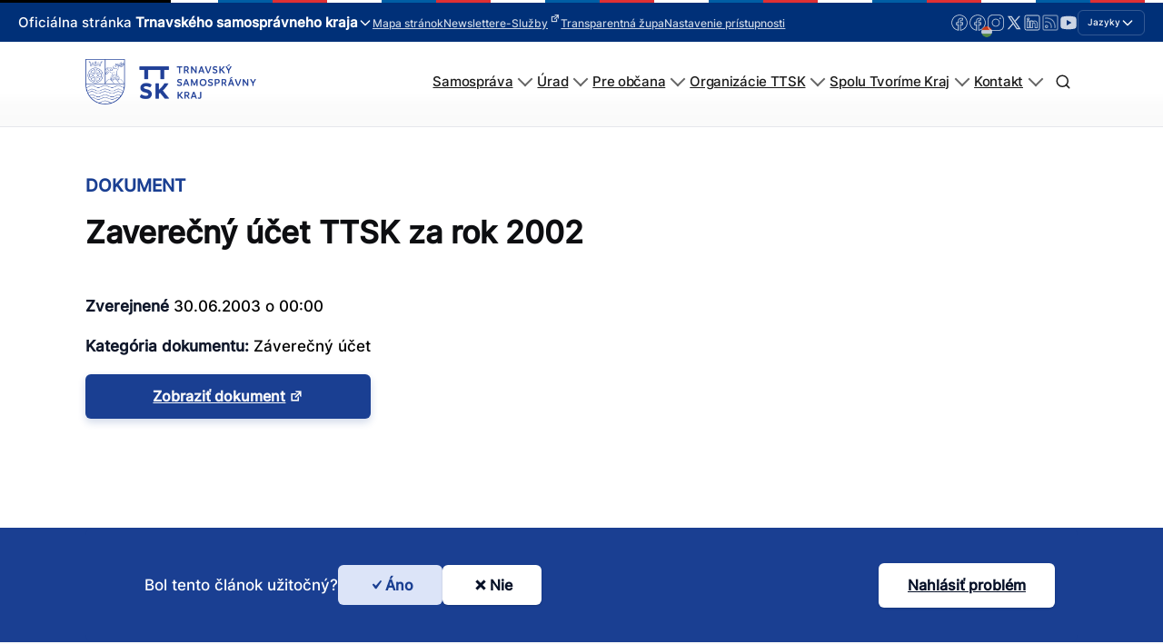

--- FILE ---
content_type: text/html; charset=UTF-8
request_url: https://trnava-vuc.sk/dokument/zaverecny-ucet-ttsk-za-rok-2002/
body_size: 261651
content:
<!DOCTYPE html>
<html lang="sk-SK" prefix="og: https://ogp.me/ns#" >
<head>
<meta charset="UTF-8">
<meta name="viewport" content="width=device-width, initial-scale=1.0">
<!-- WP_HEAD() START -->
<link rel="preload" as="style" href="//trnava-vuc.sk/wp-content/uploads/omgf/omgf-stylesheet-123-mod-ynsas/omgf-stylesheet-123-mod-ynsas.css?ver=1704706997" >
<link rel="stylesheet" href="//trnava-vuc.sk/wp-content/uploads/omgf/omgf-stylesheet-123-mod-ynsas/omgf-stylesheet-123-mod-ynsas.css?ver=1704706997">
	<style>img:is([sizes="auto" i], [sizes^="auto," i]) { contain-intrinsic-size: 3000px 1500px }</style>
	<script id="cookieyes" type="text/javascript" src="https://cdn-cookieyes.com/client_data/c9dc67cf32b0b72805b52dee/script.js"></script>
<!-- Optimalizácia pre vyhľadávače podľa Rank Math - https://rankmath.com/ -->
<title>Zaverečný účet TTSK za rok 2002 - TTSK</title>
<meta name="robots" content="follow, index, max-snippet:-1, max-video-preview:-1, max-image-preview:large"/>
<link rel="canonical" href="https://trnava-vuc.sk/dokument/zaverecny-ucet-ttsk-za-rok-2002/" />
<meta property="og:locale" content="sk_SK" />
<meta property="og:type" content="article" />
<meta property="og:title" content="Zaverečný účet TTSK za rok 2002 - TTSK" />
<meta property="og:url" content="https://trnava-vuc.sk/dokument/zaverecny-ucet-ttsk-za-rok-2002/" />
<meta property="og:site_name" content="Trnavský samosprávny kraj" />
<meta property="article:publisher" content="https://www.facebook.com/TrnavskyKraj/" />
<meta property="og:image" content="https://trnava-vuc.sk/wp-content/uploads/2024/04/logottsk.png" />
<meta property="og:image:secure_url" content="https://trnava-vuc.sk/wp-content/uploads/2024/04/logottsk.png" />
<meta property="og:image:width" content="1058" />
<meta property="og:image:height" content="490" />
<meta property="og:image:alt" content="logo na modrom podklade Trnavský samosprávny kraj" />
<meta property="og:image:type" content="image/png" />
<meta name="twitter:card" content="summary_large_image" />
<meta name="twitter:title" content="Zaverečný účet TTSK za rok 2002 - TTSK" />
<meta name="twitter:site" content="@trnavskazupa" />
<meta name="twitter:creator" content="@trnavskazupa" />
<meta name="twitter:image" content="https://trnava-vuc.sk/wp-content/uploads/2024/04/logottsk.png" />
<script type="application/ld+json" class="rank-math-schema">{"@context":"https://schema.org","@graph":[{"@type":"BreadcrumbList","@id":"https://trnava-vuc.sk/dokument/zaverecny-ucet-ttsk-za-rok-2002/#breadcrumb","itemListElement":[{"@type":"ListItem","position":"1","item":{"@id":"https://trnava-vuc.sk","name":"Domovsk\u00e1 str\u00e1nka"}},{"@type":"ListItem","position":"2","item":{"@id":"https://trnava-vuc.sk/dokument/zaverecny-ucet-ttsk-za-rok-2002/","name":"Zavere\u010dn\u00fd \u00fa\u010det TTSK za rok 2002"}}]}]}</script>
<!-- /Rank Math WordPress SEO plugin -->

<link id='omgf-preload-0' rel='preload' href='//trnava-vuc.sk/wp-content/uploads/omgf/omgf-stylesheet-123-mod-ynsas/inter-normal-latin-ext-300.woff2?ver=1704706997' as='font' type='font/woff2' crossorigin />
<link id='omgf-preload-1' rel='preload' href='//trnava-vuc.sk/wp-content/uploads/omgf/omgf-stylesheet-123-mod-ynsas/inter-normal-latin-300.woff2?ver=1704706997' as='font' type='font/woff2' crossorigin />
<link id='omgf-preload-2' rel='preload' href='//trnava-vuc.sk/wp-content/uploads/omgf/omgf-stylesheet-123-mod-ynsas/inter-normal-latin-ext-500.woff2?ver=1704706997' as='font' type='font/woff2' crossorigin />
<link id='omgf-preload-3' rel='preload' href='//trnava-vuc.sk/wp-content/uploads/omgf/omgf-stylesheet-123-mod-ynsas/inter-normal-latin-500.woff2?ver=1704706997' as='font' type='font/woff2' crossorigin />
		<!-- This site uses the Google Analytics by MonsterInsights plugin v8.17 - Using Analytics tracking - https://www.monsterinsights.com/ -->
							<script src="//www.googletagmanager.com/gtag/js?id=G-2ST9PFPPF0"  data-cfasync="false" data-wpfc-render="false" type="text/javascript" async></script>
			<script data-cfasync="false" data-wpfc-render="false" type="text/javascript">
				var mi_version = '8.17';
				var mi_track_user = true;
				var mi_no_track_reason = '';
				
								var disableStrs = [
										'ga-disable-G-2ST9PFPPF0',
									];

				/* Function to detect opted out users */
				function __gtagTrackerIsOptedOut() {
					for (var index = 0; index < disableStrs.length; index++) {
						if (document.cookie.indexOf(disableStrs[index] + '=true') > -1) {
							return true;
						}
					}

					return false;
				}

				/* Disable tracking if the opt-out cookie exists. */
				if (__gtagTrackerIsOptedOut()) {
					for (var index = 0; index < disableStrs.length; index++) {
						window[disableStrs[index]] = true;
					}
				}

				/* Opt-out function */
				function __gtagTrackerOptout() {
					for (var index = 0; index < disableStrs.length; index++) {
						document.cookie = disableStrs[index] + '=true; expires=Thu, 31 Dec 2099 23:59:59 UTC; path=/';
						window[disableStrs[index]] = true;
					}
				}

				if ('undefined' === typeof gaOptout) {
					function gaOptout() {
						__gtagTrackerOptout();
					}
				}
								window.dataLayer = window.dataLayer || [];

				window.MonsterInsightsDualTracker = {
					helpers: {},
					trackers: {},
				};
				if (mi_track_user) {
					function __gtagDataLayer() {
						dataLayer.push(arguments);
					}

					function __gtagTracker(type, name, parameters) {
						if (!parameters) {
							parameters = {};
						}

						if (parameters.send_to) {
							__gtagDataLayer.apply(null, arguments);
							return;
						}

						if (type === 'event') {
														parameters.send_to = monsterinsights_frontend.v4_id;
							var hookName = name;
							if (typeof parameters['event_category'] !== 'undefined') {
								hookName = parameters['event_category'] + ':' + name;
							}

							if (typeof MonsterInsightsDualTracker.trackers[hookName] !== 'undefined') {
								MonsterInsightsDualTracker.trackers[hookName](parameters);
							} else {
								__gtagDataLayer('event', name, parameters);
							}
							
						} else {
							__gtagDataLayer.apply(null, arguments);
						}
					}

					__gtagTracker('js', new Date());
					__gtagTracker('set', {
						'developer_id.dZGIzZG': true,
											});
										__gtagTracker('config', 'G-2ST9PFPPF0', {"forceSSL":"true","link_attribution":"true"} );
															window.gtag = __gtagTracker;										(function () {
						/* https://developers.google.com/analytics/devguides/collection/analyticsjs/ */
						/* ga and __gaTracker compatibility shim. */
						var noopfn = function () {
							return null;
						};
						var newtracker = function () {
							return new Tracker();
						};
						var Tracker = function () {
							return null;
						};
						var p = Tracker.prototype;
						p.get = noopfn;
						p.set = noopfn;
						p.send = function () {
							var args = Array.prototype.slice.call(arguments);
							args.unshift('send');
							__gaTracker.apply(null, args);
						};
						var __gaTracker = function () {
							var len = arguments.length;
							if (len === 0) {
								return;
							}
							var f = arguments[len - 1];
							if (typeof f !== 'object' || f === null || typeof f.hitCallback !== 'function') {
								if ('send' === arguments[0]) {
									var hitConverted, hitObject = false, action;
									if ('event' === arguments[1]) {
										if ('undefined' !== typeof arguments[3]) {
											hitObject = {
												'eventAction': arguments[3],
												'eventCategory': arguments[2],
												'eventLabel': arguments[4],
												'value': arguments[5] ? arguments[5] : 1,
											}
										}
									}
									if ('pageview' === arguments[1]) {
										if ('undefined' !== typeof arguments[2]) {
											hitObject = {
												'eventAction': 'page_view',
												'page_path': arguments[2],
											}
										}
									}
									if (typeof arguments[2] === 'object') {
										hitObject = arguments[2];
									}
									if (typeof arguments[5] === 'object') {
										Object.assign(hitObject, arguments[5]);
									}
									if ('undefined' !== typeof arguments[1].hitType) {
										hitObject = arguments[1];
										if ('pageview' === hitObject.hitType) {
											hitObject.eventAction = 'page_view';
										}
									}
									if (hitObject) {
										action = 'timing' === arguments[1].hitType ? 'timing_complete' : hitObject.eventAction;
										hitConverted = mapArgs(hitObject);
										__gtagTracker('event', action, hitConverted);
									}
								}
								return;
							}

							function mapArgs(args) {
								var arg, hit = {};
								var gaMap = {
									'eventCategory': 'event_category',
									'eventAction': 'event_action',
									'eventLabel': 'event_label',
									'eventValue': 'event_value',
									'nonInteraction': 'non_interaction',
									'timingCategory': 'event_category',
									'timingVar': 'name',
									'timingValue': 'value',
									'timingLabel': 'event_label',
									'page': 'page_path',
									'location': 'page_location',
									'title': 'page_title',
								};
								for (arg in args) {
																		if (!(!args.hasOwnProperty(arg) || !gaMap.hasOwnProperty(arg))) {
										hit[gaMap[arg]] = args[arg];
									} else {
										hit[arg] = args[arg];
									}
								}
								return hit;
							}

							try {
								f.hitCallback();
							} catch (ex) {
							}
						};
						__gaTracker.create = newtracker;
						__gaTracker.getByName = newtracker;
						__gaTracker.getAll = function () {
							return [];
						};
						__gaTracker.remove = noopfn;
						__gaTracker.loaded = true;
						window['__gaTracker'] = __gaTracker;
					})();
									} else {
										console.log("");
					(function () {
						function __gtagTracker() {
							return null;
						}

						window['__gtagTracker'] = __gtagTracker;
						window['gtag'] = __gtagTracker;
					})();
									}
			</script>
				<!-- / Google Analytics by MonsterInsights -->
		<link rel='stylesheet' id='wpa-css-css' href='https://trnava-vuc.sk/wp-content/plugins/wp-attachments/styles/0/wpa.css?ver=6.8.3' type='text/css' media='all' />
<link rel='stylesheet' id='wp-block-library-css' href='https://trnava-vuc.sk/wp-includes/css/dist/block-library/style.css?ver=6.8.3' type='text/css' media='all' />
<style id='classic-theme-styles-inline-css' type='text/css'>
/**
 * These rules are needed for backwards compatibility.
 * They should match the button element rules in the base theme.json file.
 */
.wp-block-button__link {
	color: #ffffff;
	background-color: #32373c;
	border-radius: 9999px; /* 100% causes an oval, but any explicit but really high value retains the pill shape. */

	/* This needs a low specificity so it won't override the rules from the button element if defined in theme.json. */
	box-shadow: none;
	text-decoration: none;

	/* The extra 2px are added to size solids the same as the outline versions.*/
	padding: calc(0.667em + 2px) calc(1.333em + 2px);

	font-size: 1.125em;
}

.wp-block-file__button {
	background: #32373c;
	color: #ffffff;
	text-decoration: none;
}

</style>
<style id='global-styles-inline-css' type='text/css'>
:root{--wp--preset--aspect-ratio--square: 1;--wp--preset--aspect-ratio--4-3: 4/3;--wp--preset--aspect-ratio--3-4: 3/4;--wp--preset--aspect-ratio--3-2: 3/2;--wp--preset--aspect-ratio--2-3: 2/3;--wp--preset--aspect-ratio--16-9: 16/9;--wp--preset--aspect-ratio--9-16: 9/16;--wp--preset--color--black: #000000;--wp--preset--color--cyan-bluish-gray: #abb8c3;--wp--preset--color--white: #ffffff;--wp--preset--color--pale-pink: #f78da7;--wp--preset--color--vivid-red: #cf2e2e;--wp--preset--color--luminous-vivid-orange: #ff6900;--wp--preset--color--luminous-vivid-amber: #fcb900;--wp--preset--color--light-green-cyan: #7bdcb5;--wp--preset--color--vivid-green-cyan: #00d084;--wp--preset--color--pale-cyan-blue: #8ed1fc;--wp--preset--color--vivid-cyan-blue: #0693e3;--wp--preset--color--vivid-purple: #9b51e0;--wp--preset--color--primary-color: rgb(26, 63, 146);--wp--preset--color--dark-color: rgb(6, 16, 39);--wp--preset--color--paragraph-color: rgb(0, 0, 0);--wp--preset--color--border-color: rgb(209, 212, 219);--wp--preset--color--placeholder-color: rgb(234, 239, 249);--wp--preset--color--background-color: rgb(248, 249, 250);--wp--preset--color--secondary-color: rgb(147, 110, 26);--wp--preset--color--light-color: rgb(249, 249, 250);--wp--preset--color--paragraph-alt-color: rgb(216, 224, 242);--wp--preset--color--border-alt-color: rgb(124, 157, 232);--wp--preset--color--placeholder-alt-color: rgb(81, 124, 224);--wp--preset--color--background-alt-color: rgb(241, 243, 247);--wp--preset--color--tertiary-color: rgb(26, 147, 50);--wp--preset--color--black-color: rgb(13, 14, 17);--wp--preset--color--white-color: rgb(255, 255, 255);--wp--preset--color--success-color: rgb(18, 104, 46);--wp--preset--color--warning-color: rgb(147, 98, 26);--wp--preset--color--error-color: rgb(147, 26, 26);--wp--preset--color--success-light-color: rgb(234, 255, 241);--wp--preset--color--warning-light-color: rgb(255, 246, 234);--wp--preset--color--error-light-color: rgb(255, 234, 234);--wp--preset--color--extra-color-1: rgb(254, 215, 102);--wp--preset--color--extra-color-2: rgb(254, 138, 113);--wp--preset--color--extra-color-3: rgb(14, 154, 167);--wp--preset--color--extra-color-4: rgb(83, 104, 120);--wp--preset--color--primary-hover-color: rgba(18, 44, 104, 1);--wp--preset--color--secondary-hover-color: rgba(104, 78, 18, 1);--wp--preset--color--primary-alt-color: rgba(220, 228, 248, 1);--wp--preset--color--secondary-alt-color: rgba(248, 240, 220, 1);--wp--preset--color--primary-alt-hover-color: rgba(178, 195, 239, 1);--wp--preset--color--secondary-alt-hover-color: rgba(239, 222, 178, 1);--wp--preset--color--transparent-color: transparent;--wp--preset--color--dark-rgb-vals: 6, 16, 39;--wp--preset--color--paragraph-rgb-vals: 0, 0, 0;--wp--preset--color--tertiary-rgb-vals: 26, 147, 50;--wp--preset--color--black-rgb-vals: 13, 14, 17;--wp--preset--color--success-rgb-vals: 18, 104, 46;--wp--preset--color--warning-rgb-vals: 147, 98, 26;--wp--preset--color--error-rgb-vals: 147, 26, 26;--wp--preset--color--extra-color-1-rgb-vals: 254, 215, 102;--wp--preset--color--extra-color-2-rgb-vals: 254, 138, 113;--wp--preset--color--extra-color-3-rgb-vals: 14, 154, 167;--wp--preset--color--extra-color-4-rgb-vals: 83, 104, 120;--wp--preset--gradient--vivid-cyan-blue-to-vivid-purple: linear-gradient(135deg,rgba(6,147,227,1) 0%,rgb(155,81,224) 100%);--wp--preset--gradient--light-green-cyan-to-vivid-green-cyan: linear-gradient(135deg,rgb(122,220,180) 0%,rgb(0,208,130) 100%);--wp--preset--gradient--luminous-vivid-amber-to-luminous-vivid-orange: linear-gradient(135deg,rgba(252,185,0,1) 0%,rgba(255,105,0,1) 100%);--wp--preset--gradient--luminous-vivid-orange-to-vivid-red: linear-gradient(135deg,rgba(255,105,0,1) 0%,rgb(207,46,46) 100%);--wp--preset--gradient--very-light-gray-to-cyan-bluish-gray: linear-gradient(135deg,rgb(238,238,238) 0%,rgb(169,184,195) 100%);--wp--preset--gradient--cool-to-warm-spectrum: linear-gradient(135deg,rgb(74,234,220) 0%,rgb(151,120,209) 20%,rgb(207,42,186) 40%,rgb(238,44,130) 60%,rgb(251,105,98) 80%,rgb(254,248,76) 100%);--wp--preset--gradient--blush-light-purple: linear-gradient(135deg,rgb(255,206,236) 0%,rgb(152,150,240) 100%);--wp--preset--gradient--blush-bordeaux: linear-gradient(135deg,rgb(254,205,165) 0%,rgb(254,45,45) 50%,rgb(107,0,62) 100%);--wp--preset--gradient--luminous-dusk: linear-gradient(135deg,rgb(255,203,112) 0%,rgb(199,81,192) 50%,rgb(65,88,208) 100%);--wp--preset--gradient--pale-ocean: linear-gradient(135deg,rgb(255,245,203) 0%,rgb(182,227,212) 50%,rgb(51,167,181) 100%);--wp--preset--gradient--electric-grass: linear-gradient(135deg,rgb(202,248,128) 0%,rgb(113,206,126) 100%);--wp--preset--gradient--midnight: linear-gradient(135deg,rgb(2,3,129) 0%,rgb(40,116,252) 100%);--wp--preset--font-size--small: 13px;--wp--preset--font-size--medium: 20px;--wp--preset--font-size--large: 36px;--wp--preset--font-size--x-large: 42px;--wp--preset--spacing--20: 0.44rem;--wp--preset--spacing--30: 0.67rem;--wp--preset--spacing--40: 1rem;--wp--preset--spacing--50: 1.5rem;--wp--preset--spacing--60: 2.25rem;--wp--preset--spacing--70: 3.38rem;--wp--preset--spacing--80: 5.06rem;--wp--preset--shadow--natural: 6px 6px 9px rgba(0, 0, 0, 0.2);--wp--preset--shadow--deep: 12px 12px 50px rgba(0, 0, 0, 0.4);--wp--preset--shadow--sharp: 6px 6px 0px rgba(0, 0, 0, 0.2);--wp--preset--shadow--outlined: 6px 6px 0px -3px rgba(255, 255, 255, 1), 6px 6px rgba(0, 0, 0, 1);--wp--preset--shadow--crisp: 6px 6px 0px rgba(0, 0, 0, 1);}:where(.is-layout-flex){gap: 0.5em;}:where(.is-layout-grid){gap: 0.5em;}body .is-layout-flex{display: flex;}.is-layout-flex{flex-wrap: wrap;align-items: center;}.is-layout-flex > :is(*, div){margin: 0;}body .is-layout-grid{display: grid;}.is-layout-grid > :is(*, div){margin: 0;}:where(.wp-block-columns.is-layout-flex){gap: 2em;}:where(.wp-block-columns.is-layout-grid){gap: 2em;}:where(.wp-block-post-template.is-layout-flex){gap: 1.25em;}:where(.wp-block-post-template.is-layout-grid){gap: 1.25em;}.has-black-color{color: var(--wp--preset--color--black) !important;}.has-cyan-bluish-gray-color{color: var(--wp--preset--color--cyan-bluish-gray) !important;}.has-white-color{color: var(--wp--preset--color--white) !important;}.has-pale-pink-color{color: var(--wp--preset--color--pale-pink) !important;}.has-vivid-red-color{color: var(--wp--preset--color--vivid-red) !important;}.has-luminous-vivid-orange-color{color: var(--wp--preset--color--luminous-vivid-orange) !important;}.has-luminous-vivid-amber-color{color: var(--wp--preset--color--luminous-vivid-amber) !important;}.has-light-green-cyan-color{color: var(--wp--preset--color--light-green-cyan) !important;}.has-vivid-green-cyan-color{color: var(--wp--preset--color--vivid-green-cyan) !important;}.has-pale-cyan-blue-color{color: var(--wp--preset--color--pale-cyan-blue) !important;}.has-vivid-cyan-blue-color{color: var(--wp--preset--color--vivid-cyan-blue) !important;}.has-vivid-purple-color{color: var(--wp--preset--color--vivid-purple) !important;}.has-black-background-color{background-color: var(--wp--preset--color--black) !important;}.has-cyan-bluish-gray-background-color{background-color: var(--wp--preset--color--cyan-bluish-gray) !important;}.has-white-background-color{background-color: var(--wp--preset--color--white) !important;}.has-pale-pink-background-color{background-color: var(--wp--preset--color--pale-pink) !important;}.has-vivid-red-background-color{background-color: var(--wp--preset--color--vivid-red) !important;}.has-luminous-vivid-orange-background-color{background-color: var(--wp--preset--color--luminous-vivid-orange) !important;}.has-luminous-vivid-amber-background-color{background-color: var(--wp--preset--color--luminous-vivid-amber) !important;}.has-light-green-cyan-background-color{background-color: var(--wp--preset--color--light-green-cyan) !important;}.has-vivid-green-cyan-background-color{background-color: var(--wp--preset--color--vivid-green-cyan) !important;}.has-pale-cyan-blue-background-color{background-color: var(--wp--preset--color--pale-cyan-blue) !important;}.has-vivid-cyan-blue-background-color{background-color: var(--wp--preset--color--vivid-cyan-blue) !important;}.has-vivid-purple-background-color{background-color: var(--wp--preset--color--vivid-purple) !important;}.has-black-border-color{border-color: var(--wp--preset--color--black) !important;}.has-cyan-bluish-gray-border-color{border-color: var(--wp--preset--color--cyan-bluish-gray) !important;}.has-white-border-color{border-color: var(--wp--preset--color--white) !important;}.has-pale-pink-border-color{border-color: var(--wp--preset--color--pale-pink) !important;}.has-vivid-red-border-color{border-color: var(--wp--preset--color--vivid-red) !important;}.has-luminous-vivid-orange-border-color{border-color: var(--wp--preset--color--luminous-vivid-orange) !important;}.has-luminous-vivid-amber-border-color{border-color: var(--wp--preset--color--luminous-vivid-amber) !important;}.has-light-green-cyan-border-color{border-color: var(--wp--preset--color--light-green-cyan) !important;}.has-vivid-green-cyan-border-color{border-color: var(--wp--preset--color--vivid-green-cyan) !important;}.has-pale-cyan-blue-border-color{border-color: var(--wp--preset--color--pale-cyan-blue) !important;}.has-vivid-cyan-blue-border-color{border-color: var(--wp--preset--color--vivid-cyan-blue) !important;}.has-vivid-purple-border-color{border-color: var(--wp--preset--color--vivid-purple) !important;}.has-vivid-cyan-blue-to-vivid-purple-gradient-background{background: var(--wp--preset--gradient--vivid-cyan-blue-to-vivid-purple) !important;}.has-light-green-cyan-to-vivid-green-cyan-gradient-background{background: var(--wp--preset--gradient--light-green-cyan-to-vivid-green-cyan) !important;}.has-luminous-vivid-amber-to-luminous-vivid-orange-gradient-background{background: var(--wp--preset--gradient--luminous-vivid-amber-to-luminous-vivid-orange) !important;}.has-luminous-vivid-orange-to-vivid-red-gradient-background{background: var(--wp--preset--gradient--luminous-vivid-orange-to-vivid-red) !important;}.has-very-light-gray-to-cyan-bluish-gray-gradient-background{background: var(--wp--preset--gradient--very-light-gray-to-cyan-bluish-gray) !important;}.has-cool-to-warm-spectrum-gradient-background{background: var(--wp--preset--gradient--cool-to-warm-spectrum) !important;}.has-blush-light-purple-gradient-background{background: var(--wp--preset--gradient--blush-light-purple) !important;}.has-blush-bordeaux-gradient-background{background: var(--wp--preset--gradient--blush-bordeaux) !important;}.has-luminous-dusk-gradient-background{background: var(--wp--preset--gradient--luminous-dusk) !important;}.has-pale-ocean-gradient-background{background: var(--wp--preset--gradient--pale-ocean) !important;}.has-electric-grass-gradient-background{background: var(--wp--preset--gradient--electric-grass) !important;}.has-midnight-gradient-background{background: var(--wp--preset--gradient--midnight) !important;}.has-small-font-size{font-size: var(--wp--preset--font-size--small) !important;}.has-medium-font-size{font-size: var(--wp--preset--font-size--medium) !important;}.has-large-font-size{font-size: var(--wp--preset--font-size--large) !important;}.has-x-large-font-size{font-size: var(--wp--preset--font-size--x-large) !important;}
:where(.wp-block-post-template.is-layout-flex){gap: 1.25em;}:where(.wp-block-post-template.is-layout-grid){gap: 1.25em;}
:where(.wp-block-columns.is-layout-flex){gap: 2em;}:where(.wp-block-columns.is-layout-grid){gap: 2em;}
:root :where(.wp-block-pullquote){font-size: 1.5em;line-height: 1.6;}
</style>
<link rel='stylesheet' id='oxygen-css' href='https://trnava-vuc.sk/wp-content/plugins/oxygen/component-framework/oxygen.css?ver=4.9.1' type='text/css' media='all' />
<style id='oxymade-inline-css' type='text/css'>
:root {--primary-color: rgb(26, 63, 146);--dark-color: rgb(6, 16, 39);--paragraph-color: rgb(0, 0, 0);--border-color: rgb(209, 212, 219);--placeholder-color: rgb(234, 239, 249);--background-color: rgb(248, 249, 250);--secondary-color: rgb(147, 110, 26);--light-color: rgb(249, 249, 250);--paragraph-alt-color: rgb(216, 224, 242);--border-alt-color: rgb(124, 157, 232);--placeholder-alt-color: rgb(81, 124, 224);--background-alt-color: rgb(241, 243, 247);--tertiary-color: rgb(26, 147, 50);--black-color: rgb(13, 14, 17);--white-color: rgb(255, 255, 255);--success-color: rgb(18, 104, 46);--warning-color: rgb(147, 98, 26);--error-color: rgb(147, 26, 26);--success-light-color: rgb(234, 255, 241);--warning-light-color: rgb(255, 246, 234);--error-light-color: rgb(255, 234, 234);--extra-color-1: rgb(254, 215, 102);--extra-color-2: rgb(254, 138, 113);--extra-color-3: rgb(14, 154, 167);--extra-color-4: rgb(83, 104, 120);--primary-hover-color: rgba(18, 44, 104, 1);--secondary-hover-color: rgba(104, 78, 18, 1);--primary-alt-color: rgba(220, 228, 248, 1);--secondary-alt-color: rgba(248, 240, 220, 1);--primary-alt-hover-color: rgba(178, 195, 239, 1);--secondary-alt-hover-color: rgba(239, 222, 178, 1);--primary-rgb-vals: 26, 63, 146;--secondary-rgb-vals: 147, 110, 26;--transparent-color: transparent;--dark-rgb-vals: 6, 16, 39;--paragraph-rgb-vals: 0, 0, 0;--tertiary-rgb-vals: 26, 147, 50;--black-rgb-vals: 13, 14, 17;--success-rgb-vals: 18, 104, 46;--warning-rgb-vals: 147, 98, 26;--error-rgb-vals: 147, 26, 26;--extra-color-1-rgb-vals: 254, 215, 102;--extra-color-2-rgb-vals: 254, 138, 113;--extra-color-3-rgb-vals: 14, 154, 167;--extra-color-4-rgb-vals: 83, 104, 120;}
html { font-size: 62.5%; } body { font-size: 1.7rem; }
:root {--desktop-text-base: 1.7;--responsive-spacing-ratio: 40;--step-gap-px: 4;--mobile-text-base: 1.6;--responsive-text-ratio: 0.7;--smallest-font-size: 1.5;--h-font-weight: 700;--desktop-type-scale-ratio: 1.125;--mobile-type-scale-ratio: 1.125;--viewport-min: 48;--viewport-max: 112;--lh-65-150: 0.98;--lh-49-64: 1;--lh-37-48: 1.1;--lh-31-36: 1.2;--lh-25-30: 1.33;--lh-21-24: 1.45;--lh-17-20: 1.54;--lh-13-16: 1.68;--desktop-h6: 1.9125;--desktop-h5: 2.1515625;--desktop-h4: 2.4205078125;--desktop-h3: 2.7230712890625;--desktop-h2: 3.0634552001953;--desktop-h1: 3.4463871002197;--desktop-hero: 3.8771854877472;--mobile-h6: 1.8;--mobile-h5: 2.025;--mobile-h4: 2.278125;--mobile-h3: 2.562890625;--mobile-h2: 2.883251953125;--mobile-h1: 3.2436584472656;--mobile-hero: 3.6491157531738;--desktop-xs: 1.275;--desktop-sm: 1.4875;--desktop-base: 1.7;--desktop-lg: 1.9125;--desktop-xl: 2.125;--desktop-2xl: 2.55;--desktop-3xl: 2.975;--desktop-4xl: 3.825;--desktop-5xl: 4.675;--desktop-6xl: 5.95;--desktop-7xl: 7.225;--desktop-8xl: 9.775;--desktop-9xl: 11.9;--mobile-xs: 0.8925;--mobile-sm: 1.04125;--mobile-base: 1.19;--mobile-lg: 1.33875;--mobile-xl: 1.4875;--mobile-2xl: 1.785;--mobile-3xl: 2.0825;--mobile-4xl: 2.6775;--mobile-5xl: 3.2725;--mobile-6xl: 4.165;--mobile-7xl: 5.0575;--mobile-8xl: 6.8425;--mobile-9xl: 8.33;--lh-hero: 1.15;--lh-h1: 1.2;--lh-h2: 1.265;--lh-h3: 1.33;--lh-h4: 1.45;--lh-h5: 1.495;--lh-h6: 1.54;--lh-xs: 1.68;--lh-sm: 1.68;--lh-base: 1.61;--lh-lg: 1.61;--lh-xl: 1.565;--lh-2xl: 1.435;--lh-3xl: 1.39;--lh-4xl: 1.215;--lh-5xl: 1.15;--lh-6xl: 1.05;--lh-7xl: 0.99;--lh-8xl: 0.98;--lh-9xl: 0.98;}
</style>
<link rel='stylesheet' id='bodhi-svgs-attachment-css' href='https://trnava-vuc.sk/wp-content/plugins/svg-support/css/svgs-attachment.css' type='text/css' media='all' />
<link rel='stylesheet' id='trnava-vuc-styles-css' href='https://trnava-vuc.sk/wp-content/plugins/trnava_vuc/assets/css/main.css?ver=1.1.3.3620' type='text/css' media='all' />
<link rel='stylesheet' id='was-helpful-css' href='https://trnava-vuc.sk/wp-content/plugins/trnava_vuc/public/css/was-helpful.css?ver=1.1.3.3620' type='text/css' media='all' />
<link rel='stylesheet' id='contacts-search-css' href='https://trnava-vuc.sk/wp-content/plugins/trnava_vuc/public/css/contacts.css?ver=1.1.3.3620.1747807804' type='text/css' media='all' />
<link rel='stylesheet' id='trnava-vuc-mega-menu-css' href='https://trnava-vuc.sk/wp-content/plugins/trnava_vuc/public/css/mega-menu.css?ver=1.1.3.3620' type='text/css' media='all' />
<link rel='stylesheet' id='trnava-vuc-custom-menu-css' href='https://trnava-vuc.sk/wp-content/plugins/trnava_vuc/public/css/custom-menu.css?ver=1.1.3.3620' type='text/css' media='all' />
<link rel='stylesheet' id='trnava-vuc-photoswipe-css' href='https://trnava-vuc.sk/wp-content/plugins/trnava_vuc/assets/js/photoswipe.css?ver=1.1.3.3620' type='text/css' media='all' />
<link rel='stylesheet' id='top-header-style-css' href='https://trnava-vuc.sk/wp-content/plugins/trnava_vuc/public/css/top-header.css?ver=1.1.3.3620' type='text/css' media='all' />
<link rel='stylesheet' id='trnava-vuc-glightbox-css' href='https://trnava-vuc.sk/wp-content/plugins/trnava_vuc/assets/css/utilities/glightbox.min.css?ver=1.1.3.3620' type='text/css' media='all' />
<link rel='stylesheet' id='trnava-vuc-justified-gallery-css' href='https://trnava-vuc.sk/wp-content/plugins/trnava_vuc/assets/css/utilities/justifiedGallery.min.css?ver=1.1.3.3620' type='text/css' media='all' />
<link rel='stylesheet' id='trnava-vuc-responsive-tables-css' href='https://trnava-vuc.sk/wp-content/plugins/trnava_vuc/assets/css/utilities/responsive-tables.min.css?ver=1.1.3.3620' type='text/css' media='all' />
<link rel='stylesheet' id='trnava-vuc-custom-css' href='https://trnava-vuc.sk/wp-content/plugins/trnava_vuc/assets/css/utilities/custom.css?ver=1.1.3.3620' type='text/css' media='all' />
<link rel='stylesheet' id='dashicons-css' href='https://trnava-vuc.sk/wp-includes/css/dashicons.css?ver=6.8.3' type='text/css' media='all' />
<link rel='stylesheet' id='wpel-style-css' href='https://trnava-vuc.sk/wp-content/plugins/wp-external-links/public/css/wpel.css?ver=2.63' type='text/css' media='all' />
<link rel='stylesheet' id='tablepress-default-css' href='https://trnava-vuc.sk/wp-content/plugins/tablepress/css/build/default.css?ver=3.2.3' type='text/css' media='all' />
<script type="text/javascript" src="https://trnava-vuc.sk/wp-content/plugins/google-analytics-premium/assets/js/frontend-gtag.js?ver=1762640381" id="monsterinsights-frontend-script-js"></script>
<script data-cfasync="false" data-wpfc-render="false" type="text/javascript" id='monsterinsights-frontend-script-js-extra'>/* <![CDATA[ */
var monsterinsights_frontend = {"js_events_tracking":"true","download_extensions":"doc,pdf,ppt,zip,xls,docx,pptx,xlsx","inbound_paths":"[{\"path\":\"\\\/go\\\/\",\"label\":\"affiliate\"},{\"path\":\"\\\/recommend\\\/\",\"label\":\"affiliate\"}]","home_url":"https:\/\/trnava-vuc.sk","hash_tracking":"false","v4_id":"G-2ST9PFPPF0"};/* ]]> */
</script>
<script type="text/javascript" src="https://trnava-vuc.sk/wp-includes/js/jquery/jquery.js?ver=3.7.1" id="jquery-core-js"></script>
<script type="text/javascript" src="https://trnava-vuc.sk/wp-includes/js/jquery/jquery-migrate.js?ver=3.4.1" id="jquery-migrate-js"></script>
<link rel="https://api.w.org/" href="https://trnava-vuc.sk/wp-json/" /><link rel="alternate" title="JSON" type="application/json" href="https://trnava-vuc.sk/wp-json/wp/v2/dokument/32310" /><link rel="EditURI" type="application/rsd+xml" title="RSD" href="https://trnava-vuc.sk/xmlrpc.php?rsd" />
<meta name="generator" content="WordPress 6.8.3" />
<link rel='shortlink' href='https://trnava-vuc.sk/?p=32310' />
<link rel="alternate" title="oEmbed (JSON)" type="application/json+oembed" href="https://trnava-vuc.sk/wp-json/oembed/1.0/embed?url=https%3A%2F%2Ftrnava-vuc.sk%2Fdokument%2Fzaverecny-ucet-ttsk-za-rok-2002%2F" />
<link rel="alternate" title="oEmbed (XML)" type="text/xml+oembed" href="https://trnava-vuc.sk/wp-json/oembed/1.0/embed?url=https%3A%2F%2Ftrnava-vuc.sk%2Fdokument%2Fzaverecny-ucet-ttsk-za-rok-2002%2F&#038;format=xml" />
     <style>
       .has-primary-color-color{color:var(--primary-color)}.has-primary-color-background-color{background-color:var(--primary-color)}.has-dark-color-color{color:var(--dark-color)}.has-dark-color-background-color{background-color:var(--dark-color)}.has-paragraph-color-color{color:var(--paragraph-color)}.has-paragraph-color-background-color{background-color:var(--paragraph-color)}.has-border-color-color{color:var(--border-color)}.has-border-color-background-color{background-color:var(--border-color)}.has-placeholder-color-color{color:var(--placeholder-color)}.has-placeholder-color-background-color{background-color:var(--placeholder-color)}.has-background-color-color{color:var(--background-color)}.has-background-color-background-color{background-color:var(--background-color)}.has-secondary-color-color{color:var(--secondary-color)}.has-secondary-color-background-color{background-color:var(--secondary-color)}.has-light-color-color{color:var(--light-color)}.has-light-color-background-color{background-color:var(--light-color)}.has-paragraph-alt-color-color{color:var(--paragraph-alt-color)}.has-paragraph-alt-color-background-color{background-color:var(--paragraph-alt-color)}.has-border-alt-color-color{color:var(--border-alt-color)}.has-border-alt-color-background-color{background-color:var(--border-alt-color)}.has-placeholder-alt-color-color{color:var(--placeholder-alt-color)}.has-placeholder-alt-color-background-color{background-color:var(--placeholder-alt-color)}.has-background-alt-color-color{color:var(--background-alt-color)}.has-background-alt-color-background-color{background-color:var(--background-alt-color)}.has-tertiary-color-color{color:var(--tertiary-color)}.has-tertiary-color-background-color{background-color:var(--tertiary-color)}.has-black-color-color{color:var(--black-color)}.has-black-color-background-color{background-color:var(--black-color)}.has-white-color-color{color:var(--white-color)}.has-white-color-background-color{background-color:var(--white-color)}.has-success-color-color{color:var(--success-color)}.has-success-color-background-color{background-color:var(--success-color)}.has-warning-color-color{color:var(--warning-color)}.has-warning-color-background-color{background-color:var(--warning-color)}.has-error-color-color{color:var(--error-color)}.has-error-color-background-color{background-color:var(--error-color)}.has-success-light-color-color{color:var(--success-light-color)}.has-success-light-color-background-color{background-color:var(--success-light-color)}.has-warning-light-color-color{color:var(--warning-light-color)}.has-warning-light-color-background-color{background-color:var(--warning-light-color)}.has-error-light-color-color{color:var(--error-light-color)}.has-error-light-color-background-color{background-color:var(--error-light-color)}.has-extra-color-1-color{color:var(--extra-color-1)}.has-extra-color-1-background-color{background-color:var(--extra-color-1)}.has-extra-color-2-color{color:var(--extra-color-2)}.has-extra-color-2-background-color{background-color:var(--extra-color-2)}.has-extra-color-3-color{color:var(--extra-color-3)}.has-extra-color-3-background-color{background-color:var(--extra-color-3)}.has-extra-color-4-color{color:var(--extra-color-4)}.has-extra-color-4-background-color{background-color:var(--extra-color-4)}.has-primary-hover-color-color{color:var(--primary-hover-color)}.has-primary-hover-color-background-color{background-color:var(--primary-hover-color)}.has-secondary-hover-color-color{color:var(--secondary-hover-color)}.has-secondary-hover-color-background-color{background-color:var(--secondary-hover-color)}.has-primary-alt-color-color{color:var(--primary-alt-color)}.has-primary-alt-color-background-color{background-color:var(--primary-alt-color)}.has-secondary-alt-color-color{color:var(--secondary-alt-color)}.has-secondary-alt-color-background-color{background-color:var(--secondary-alt-color)}.has-primary-alt-hover-color-color{color:var(--primary-alt-hover-color)}.has-primary-alt-hover-color-background-color{background-color:var(--primary-alt-hover-color)}.has-secondary-alt-hover-color-color{color:var(--secondary-alt-hover-color)}.has-secondary-alt-hover-color-background-color{background-color:var(--secondary-alt-hover-color)}.has-transparent-color-color{color:var(--transparent-color)}.has-transparent-color-background-color{background-color:var(--transparent-color)}.has-dark-rgb-vals-color{color:var(--dark-rgb-vals)}.has-dark-rgb-vals-background-color{background-color:var(--dark-rgb-vals)}.has-paragraph-rgb-vals-color{color:var(--paragraph-rgb-vals)}.has-paragraph-rgb-vals-background-color{background-color:var(--paragraph-rgb-vals)}.has-tertiary-rgb-vals-color{color:var(--tertiary-rgb-vals)}.has-tertiary-rgb-vals-background-color{background-color:var(--tertiary-rgb-vals)}.has-black-rgb-vals-color{color:var(--black-rgb-vals)}.has-black-rgb-vals-background-color{background-color:var(--black-rgb-vals)}.has-success-rgb-vals-color{color:var(--success-rgb-vals)}.has-success-rgb-vals-background-color{background-color:var(--success-rgb-vals)}.has-warning-rgb-vals-color{color:var(--warning-rgb-vals)}.has-warning-rgb-vals-background-color{background-color:var(--warning-rgb-vals)}.has-error-rgb-vals-color{color:var(--error-rgb-vals)}.has-error-rgb-vals-background-color{background-color:var(--error-rgb-vals)}.has-extra-color-1-rgb-vals-color{color:var(--extra-color-1-rgb-vals)}.has-extra-color-1-rgb-vals-background-color{background-color:var(--extra-color-1-rgb-vals)}.has-extra-color-2-rgb-vals-color{color:var(--extra-color-2-rgb-vals)}.has-extra-color-2-rgb-vals-background-color{background-color:var(--extra-color-2-rgb-vals)}.has-extra-color-3-rgb-vals-color{color:var(--extra-color-3-rgb-vals)}.has-extra-color-3-rgb-vals-background-color{background-color:var(--extra-color-3-rgb-vals)}.has-extra-color-4-rgb-vals-color{color:var(--extra-color-4-rgb-vals)}.has-extra-color-4-rgb-vals-background-color{background-color:var(--extra-color-4-rgb-vals)}
     </style>
         <meta name="onesignal" content="wordpress-plugin"/>
            <script>

      window.OneSignalDeferred = window.OneSignalDeferred || [];

      OneSignalDeferred.push(function(OneSignal) {
        var oneSignal_options = {};
        window._oneSignalInitOptions = oneSignal_options;

        oneSignal_options['serviceWorkerParam'] = { scope: '/wp-content/plugins/onesignal-free-web-push-notifications/sdk_files/push/onesignal/' };
oneSignal_options['serviceWorkerPath'] = 'OneSignalSDKWorker.js';

        OneSignal.Notifications.setDefaultUrl("https://trnava-vuc.sk");

        oneSignal_options['wordpress'] = true;
oneSignal_options['appId'] = '9131f689-f0df-405e-8b59-1b6a24d854c4';
oneSignal_options['allowLocalhostAsSecureOrigin'] = true;
oneSignal_options['welcomeNotification'] = { };
oneSignal_options['welcomeNotification']['title'] = "";
oneSignal_options['welcomeNotification']['message'] = "Ďakujeme za odber";
oneSignal_options['path'] = "https://trnava-vuc.sk/wp-content/plugins/onesignal-free-web-push-notifications/sdk_files/";
oneSignal_options['safari_web_id'] = "web.onesignal.auto.3182d724-6e8d-450b-a283-f7f35292ae01";
oneSignal_options['persistNotification'] = true;
oneSignal_options['promptOptions'] = { };
oneSignal_options['promptOptions']['actionMessage'] = "Radi by sme vám posielali upozornenia. Z odberu sa môžete kedykoľvek odhlásiť";
oneSignal_options['promptOptions']['acceptButtonText'] = "Povoliť";
oneSignal_options['promptOptions']['cancelButtonText'] = "Nie ďakujem";
oneSignal_options['notifyButton'] = { };
oneSignal_options['notifyButton']['enable'] = true;
oneSignal_options['notifyButton']['position'] = 'bottom-right';
oneSignal_options['notifyButton']['theme'] = 'default';
oneSignal_options['notifyButton']['size'] = 'medium';
oneSignal_options['notifyButton']['showCredit'] = false;
oneSignal_options['notifyButton']['text'] = {};
oneSignal_options['notifyButton']['text']['tip.state.unsubscribed'] = 'Odoberajte naše aktuality';
oneSignal_options['notifyButton']['text']['tip.state.subscribed'] = 'Odteraz ste ONLINE s Trnavským krajom';
oneSignal_options['notifyButton']['text']['tip.state.blocked'] = 'Zablokovali ste si odber';
oneSignal_options['notifyButton']['text']['message.action.subscribed'] = 'Ďakujeme za odber';
oneSignal_options['notifyButton']['text']['message.action.resubscribed'] = 'Ďakujeme, už ste ONLINE s Trnavským krajom';
oneSignal_options['notifyButton']['text']['message.action.unsubscribed'] = 'Už nebudete dostávať upozornenia';
oneSignal_options['notifyButton']['text']['dialog.main.title'] = 'Nastavenia upozornení';
oneSignal_options['notifyButton']['text']['dialog.main.button.subscribe'] = 'Idem do toho';
oneSignal_options['notifyButton']['text']['dialog.main.button.unsubscribe'] = 'Odoberania sú aktívne - prestať odoberať';
oneSignal_options['notifyButton']['text']['dialog.blocked.title'] = 'Odblokovať notifikácie';
oneSignal_options['notifyButton']['text']['dialog.blocked.message'] = 'Postupuje nasledovne pre odblokovanie notifikácií:';
              OneSignal.init(window._oneSignalInitOptions);
              OneSignal.Slidedown.promptPush()      });

      function documentInitOneSignal() {
        var oneSignal_elements = document.getElementsByClassName("OneSignal-prompt");

        var oneSignalLinkClickHandler = function(event) { OneSignal.Notifications.requestPermission(); event.preventDefault(); };        for(var i = 0; i < oneSignal_elements.length; i++)
          oneSignal_elements[i].addEventListener('click', oneSignalLinkClickHandler, false);
      }

      if (document.readyState === 'complete') {
           documentInitOneSignal();
      }
      else {
           window.addEventListener("load", function(event){
               documentInitOneSignal();
          });
      }
    </script>
<link rel="icon" href="https://trnava-vuc.sk/wp-content/uploads/2022/07/cropped-untitled-1-32x32.png" sizes="32x32" />
<link rel="icon" href="https://trnava-vuc.sk/wp-content/uploads/2022/07/cropped-untitled-1-192x192.png" sizes="192x192" />
<link rel="apple-touch-icon" href="https://trnava-vuc.sk/wp-content/uploads/2022/07/cropped-untitled-1-180x180.png" />
<meta name="msapplication-TileImage" content="https://trnava-vuc.sk/wp-content/uploads/2022/07/cropped-untitled-1-270x270.png" />
		<style type="text/css" id="wp-custom-css">
			.pn-wrapper {
    display: none!important;
}		</style>
		<link rel='stylesheet' id='oxygen-cache-2158-css' href='//trnava-vuc.sk/wp-content/uploads/oxygen/css/2158.css?cache=1738745047&#038;ver=6.8.3' type='text/css' media='all' />
<link rel='stylesheet' id='oxygen-cache-1485-css' href='//trnava-vuc.sk/wp-content/uploads/oxygen/css/1485.css?cache=1748274563&#038;ver=6.8.3' type='text/css' media='all' />
<link rel='stylesheet' id='oxygen-cache-11908-css' href='//trnava-vuc.sk/wp-content/uploads/oxygen/css/11908.css?cache=1746442248&#038;ver=6.8.3' type='text/css' media='all' />
<link rel='stylesheet' id='oxygen-universal-styles-css' href='//trnava-vuc.sk/wp-content/uploads/oxygen/css/universal.css?cache=1762516227&#038;ver=6.8.3' type='text/css' media='all' />
<!-- END OF WP_HEAD() -->
</head>
<body class="wp-singular dokument-template-default single single-dokument postid-32310 wp-theme-oxygen-is-not-a-theme  wp-embed-responsive oxygen-body" >




						<div id="code_block-214-1485" class="ct-code-block" ><a href="#main-content" class="skip-link">Preskočiť na obsah</a></div><div id="shortcode-209-1485" class="ct-shortcode w-full" >        <div class="tricolor"></div>
        <div class="top-header">
            <div class="top-header-content">
                <div class="left-section">
                            <div class="official-info">
            <button class="official-info-toggle" aria-expanded="false" title="Informácie o oficiálnej stránke">
                <p>Oficiálna stránka <strong class="has-color-white">Trnavského samosprávneho kraja</strong></p>
                <svg width="24" height="24" viewBox="0 0 24 24" fill="none" xmlns="http://www.w3.org/2000/svg">
                    <path d="M19 9L12 16L5 9" stroke="currentColor" stroke-width="2" stroke-linecap="round" stroke-linejoin="round"/>
                </svg>
            </button>
            <div class="official-info-content" hidden>
                <div class="official-info-grid">
                    <div class="official-info-column">
                        <p>Doména trnava-vuc.sk je oficiálna. Toto je oficiálna webová stránka Trnavského samosprávneho kraja.</p>
                        <p>Oficiálne stránky využívajú doménu trnava-vuc.sk.</p>
                    </div>
                    <div class="official-info-column">
                        <p>Táto stránka je zabezpečená</p>
                        <p>Buďte pozorní a vždy sa uistite, že zdieľate informácie iba cez zabezpečenú webovú stránku.</p>
                        <p>Zabezpečená stránka vždy začína https:// pred názvom domény webového sídla.</p>
                    </div>
                </div>
            </div>
        </div>
                                    <button class="mobile-menu-toggler" aria-expanded="false">
            Otvoriť dodatočne menu
            <svg width="24" height="24" viewBox="0 0 24 24" fill="none" xmlns="http://www.w3.org/2000/svg">
                <path d="M19 9L12 16L5 9" stroke="currentColor" stroke-width="2" stroke-linecap="round" stroke-linejoin="round"/>
            </svg>
        </button>
        <nav class="top-menu" hidden>
            <ul class="top-menu-items"><li id="menu-item-20118" class="menu-item menu-item-type-post_type menu-item-object-page menu-item-20118"><a href="https://trnava-vuc.sk/mapa-stranok/" title="Mapa stránok" data-wpel-link="internal" rel="noopener noreferrer">Mapa stránok</a></li>
<li id="menu-item-10714" class="menu-item menu-item-type-custom menu-item-object-custom menu-item-10714"><a href="https://trnava-vuc.sk/newsletter/" title="Newsletter" data-wpel-link="internal" rel="noopener noreferrer">Newsletter</a></li>
<li id="menu-item-13054" class="menu-item menu-item-type-custom menu-item-object-custom menu-item-13054"><a href="https://esluzby.trnava-vuc.sk/" title="Odkaz otvára nové okno - e-Služby" data-wpel-link="external" target="_blank" rel="nofollow external noopener noreferrer" class="external wpel-icon-right">e-Služby<i class="wpel-icon dashicons-before dashicons-external" aria-hidden="true"></i></a></li>
<li id="menu-item-19889" class="menu-item menu-item-type-custom menu-item-object-custom menu-item-19889"><a href="https://trnava-vuc.sk/otvorena-zupa/pristup-k-informaciam/" title="Transparentná župa" data-wpel-link="internal" rel="noopener noreferrer">Transparentná župa</a></li>
<li id="menu-item-35266" class="readabler-trigger menu-item menu-item-type-custom menu-item-object-custom menu-item-35266"><a href="#" title="Nastavenie prístupnosti">Nastavenie prístupnosti</a></li>
</ul>        </nav>
                        </div>
                <div class="right-section">
                            <div class="social-icons">
            <a href="https://www.facebook.com/TrnavskyKraj/" class="social-link external" title="Odkaz otvára nové okno - Sledujte nás na Facebooku" data-wpel-link="external" target="_blank" rel="nofollow external noopener noreferrer">
                <img src="https://trnava-vuc.sk/wp-content/uploads/2024/10/icons8-facebook.svg" alt="Facebook TTSK">
            </a>
            <a href="https://www.facebook.com/NagyszombatiMegye" class="social-link social-link-hu external" title="Odkaz otvára nové okno - Sledujte nás na Facebooku (HU)" data-wpel-link="external" target="_blank" rel="nofollow external noopener noreferrer">
                <img src="https://trnava-vuc.sk/wp-content/uploads/2024/10/icons8-facebook.svg" alt="Facebook TTSK HU">
                <img src="https://trnava-vuc.sk/wp-content/uploads/2024/10/icons8-hungary-48.png" alt="HU" class="flag-icon">
            </a>
            <a href="https://www.instagram.com/trnavskazupa/" class="social-link external" title="Odkaz otvára nové okno - Sledujte nás na Instagrame" data-wpel-link="external" target="_blank" rel="nofollow external noopener noreferrer">
                <img src="https://trnava-vuc.sk/wp-content/uploads/2024/10/icons8-instagram.svg" alt="Instagram">
            </a>
            <a href="https://twitter.com/trnavskazupa" class="social-link external" title="Odkaz otvára nové okno - Sledujte nás na X (Twitter)" data-wpel-link="external" target="_blank" rel="nofollow external noopener noreferrer">
                <img src="https://trnava-vuc.sk/wp-content/uploads/2024/10/icons8-x.svg" alt="X (Twitter)">
            </a>
            <a href="https://www.linkedin.com/company/trnavsky-samospravny-kraj/" class="social-link external" title="Odkaz otvára nové okno - Sledujte nás na LinkedIn" data-wpel-link="external" target="_blank" rel="nofollow external noopener noreferrer">
                <img src="https://trnava-vuc.sk/wp-content/uploads/2024/10/icons8-linkedin.svg" alt="LinkedIn">
            </a>
            <a href="https://trnava-vuc.sk/feed/" class="social-link" title="Prihláste sa k odberu RSS" data-wpel-link="internal" rel="noopener noreferrer">
                <img src="https://trnava-vuc.sk/wp-content/uploads/2024/10/icons8-rss-50.png" alt="RSS">
            </a>
            <a href="https://www.youtube.com/channel/UC4BNAymnTyqrah302aKq25A" class="social-link external" title="Odkaz otvára nové okno - Sledujte nás na YouTube" data-wpel-link="external" target="_blank" rel="nofollow external noopener noreferrer">
                <img src="https://trnava-vuc.sk/wp-content/uploads/2024/10/icons8-youtube.svg" alt="YouTube">
            </a>
        </div>
                                    <div class="language-selector">
            <button class="language-toggle" aria-expanded="false" title="Vybrať jazyk">
                <span>Jazyky</span>
                <svg width="24" height="24" viewBox="0 0 24 24" fill="none" xmlns="http://www.w3.org/2000/svg">
                    <path d="M19 9L12 16L5 9" stroke="currentColor" stroke-width="2" stroke-linecap="round" stroke-linejoin="round"/>
                </svg>
            </button>
            <div class="language-dropdown" hidden>
                <div class="language-grid">
                    <div class="language-option default-option">
                        <span>Jazyky</span>
                    </div>
                                            <a href="https://trnava-vuc.sk/"
                           class="language-option "
                                                      lang="sk-SK"
                           title="Prepnúť na Slovenčina">
                            Slovenčina                        </a>
                                            <a href="https://trnava-vuc.sk/homepage/"
                           class="language-option "
                                                      lang="en-US"
                           title="Prepnúť na English">
                            English                        </a>
                                            <a href="https://trnava-vuc.sk/hu/kezdolap/"
                           class="language-option "
                                                      lang="hu-HU"
                           title="Prepnúť na Magyar">
                            Magyar                        </a>
                                    </div>
            </div>
        </div>
                        </div>
            </div>
        </div>
        </div><header id="_header-2-1485" class="oxy-header-wrapper oxy-overlay-header oxy-header" ><div id="_header_row-3-1485" class="oxy-header-row" ><div class="oxy-header-container"><div id="_header_left-4-1485" class="oxy-header-left" ><a id="link-16-1485" class="ct-link" href="https://trnava-vuc.sk" target="_self" title="Trnavský samosprávny kraj" data-wpel-link="internal" rel="noopener noreferrer"><img  id="image-87-1485" alt="logo trnavský samosprávny kraj" src="https://trnava-vuc.sk/wp-content/uploads/2022/05/logo-medium.png" class="ct-image logo"/></a></div><div id="_header_center-5-1485" class="oxy-header-center" ></div><div id="_header_right-6-1485" class="oxy-header-right" ><div id="shortcode-15-1485" class="ct-shortcode" >        <nav class="trnava-vuc-mega-menu">
            <button class="mega-menu-burger" aria-label="Otvoriť/zavrieť hlavné menu" aria-expanded="false">
                <span class="burger-line"></span>
                <span class="burger-line"></span>
                <span class="burger-line"></span>
            </button>

            <div class="mega-menu-container">
                                    <div class="mega-menu-item depth-0 has-children menu-item menu-item-type-post_type menu-item-object-page" data-item-id="36602"><div class="mega-menu-header"><a href="https://trnava-vuc.sk/samosprava/" class="trnava-menu-link" title="Odkaz na Samospráva" data-wpel-link="internal" rel="noopener noreferrer">Samospráva</a><button class="mega-menu-toggle" aria-expanded="false" aria-label="Rozbaliť/zbaliť podmenu pre Samospráva"></button></div><div class="mega-menu-submenu"><div class="mega-menu-submenu-inner"><div class="mega-menu-item depth-1 has-children menu-item menu-item-type-post_type menu-item-object-page" data-item-id="31542"><div class="mega-menu-header"><a href="https://trnava-vuc.sk/zupan-ttsk/" class="trnava-menu-link" title="Odkaz na Župan TTSK" data-wpel-link="internal" rel="noopener noreferrer">Župan TTSK</a><button class="mega-menu-toggle" aria-expanded="false" aria-label="Rozbaliť/zbaliť podmenu pre Župan TTSK"></button></div><div class="mega-menu-submenu"><div class="mega-menu-submenu-inner"><div class="mega-menu-item depth-2 menu-item menu-item-type-post_type menu-item-object-page" data-item-id="37760"><div class="mega-menu-header"><a href="https://trnava-vuc.sk/kancelaria-predsedu/" class="trnava-menu-link" title="Odkaz na Kancelária predsedu" data-wpel-link="internal" rel="noopener noreferrer">Kancelária predsedu</a></div></div></div></div></div><div class="mega-menu-item depth-1 menu-item menu-item-type-post_type menu-item-object-page" data-item-id="31543"><div class="mega-menu-header"><a href="https://trnava-vuc.sk/podpredsedovia-ttsk/" class="trnava-menu-link" title="Odkaz na Vicežupani TTSK" data-wpel-link="internal" rel="noopener noreferrer">Vicežupani TTSK</a></div></div><div class="mega-menu-item depth-1 menu-item menu-item-type-custom menu-item-object-custom" data-item-id="31544"><div class="mega-menu-header"><a href="https://osam.trnava-vuc.sk/eSluzby/zastupitelstvo/#sk/view-zastupitelstvo-zasadnutia/2022-2026" class="trnava-menu-link external wpel-icon-right" title="Odkaz otvára nové okno - Odkaz na Zastupiteľstvo TTSK" data-wpel-link="external" target="_blank" rel="nofollow external noopener noreferrer">Zastupiteľstvo TTSK<i class="wpel-icon dashicons-before dashicons-external" aria-hidden="true"></i></a></div></div></div></div></div>                                    <div class="mega-menu-item depth-0 has-children menu-item menu-item-type-post_type menu-item-object-page" data-item-id="36601"><div class="mega-menu-header"><a href="https://trnava-vuc.sk/urad/" class="trnava-menu-link" title="Odkaz na Úrad" data-wpel-link="internal" rel="noopener noreferrer">Úrad</a><button class="mega-menu-toggle" aria-expanded="false" aria-label="Rozbaliť/zbaliť podmenu pre Úrad"></button></div><div class="mega-menu-submenu"><div class="mega-menu-submenu-inner"><div class="mega-menu-item depth-1 menu-item menu-item-type-post_type menu-item-object-page" data-item-id="31716"><div class="mega-menu-header"><a href="https://trnava-vuc.sk/riaditel-uradu-ttsk/" class="trnava-menu-link" title="Odkaz na Riaditeľ úradu TTSK" data-wpel-link="internal" rel="noopener noreferrer">Riaditeľ úradu TTSK</a></div></div><div class="mega-menu-item depth-1 has-children menu-item menu-item-type-post_type menu-item-object-page" data-item-id="33135"><div class="mega-menu-header"><a href="https://trnava-vuc.sk/zastupca-riaditela-uradu-ttsk/" class="trnava-menu-link" title="Odkaz na Zástupca riaditeľa Úradu TTSK" data-wpel-link="internal" rel="noopener noreferrer">Zástupca riaditeľa Úradu TTSK</a><button class="mega-menu-toggle" aria-expanded="false" aria-label="Rozbaliť/zbaliť podmenu pre Zástupca riaditeľa Úradu TTSK"></button></div><div class="mega-menu-submenu"><div class="mega-menu-submenu-inner"><div class="mega-menu-item depth-2 menu-item menu-item-type-post_type menu-item-object-page" data-item-id="34602"><div class="mega-menu-header"><a href="https://trnava-vuc.sk/zastupca-riaditela-uradu-ttsk/referat-investicnych-cinnosti/" class="trnava-menu-link" title="Odkaz na Referát investičných činností" data-wpel-link="internal" rel="noopener noreferrer">Referát investičných činností</a></div></div></div></div></div><div class="mega-menu-item depth-1 menu-item menu-item-type-post_type menu-item-object-page" data-item-id="35182"><div class="mega-menu-header"><a href="https://trnava-vuc.sk/kancelaria-predsedu/" class="trnava-menu-link" title="Odkaz na Kancelária predsedu" data-wpel-link="internal" rel="noopener noreferrer">Kancelária predsedu</a></div></div><div class="mega-menu-item depth-1 has-children menu-item menu-item-type-post_type menu-item-object-page" data-item-id="34598"><div class="mega-menu-header"><a href="https://trnava-vuc.sk/kancelaria-riaditela-uradu/" class="trnava-menu-link" title="Odkaz na Kancelária riaditeľa úradu" data-wpel-link="internal" rel="noopener noreferrer">Kancelária riaditeľa úradu</a><button class="mega-menu-toggle" aria-expanded="false" aria-label="Rozbaliť/zbaliť podmenu pre Kancelária riaditeľa úradu"></button></div><div class="mega-menu-submenu"><div class="mega-menu-submenu-inner"><div class="mega-menu-item depth-2 menu-item menu-item-type-post_type menu-item-object-page" data-item-id="34600"><div class="mega-menu-header"><a href="https://trnava-vuc.sk/kancelaria-riaditela-uradu/referat-krizoveho-riadenia-bozp-a-po/" class="trnava-menu-link" title="Odkaz na Referát krízového riadenia, BOZP a PO" data-wpel-link="internal" rel="noopener noreferrer">Referát krízového riadenia, BOZP a PO</a></div></div><div class="mega-menu-item depth-2 menu-item menu-item-type-post_type menu-item-object-page" data-item-id="34603"><div class="mega-menu-header"><a href="https://trnava-vuc.sk/kancelaria-riaditela-uradu/referat-kyberneticko-informacnej-bezpecnosti-ochrany-udajov-a-rozvoja-elektronickych-sluzieb/" class="trnava-menu-link" title="Odkaz na Referát kyberneticko-informačnej bezpečnosti, ochrany údajov a rozvoja elektronických služieb" data-wpel-link="internal" rel="noopener noreferrer">Referát kyberneticko-informačnej bezpečnosti, ochrany údajov a rozvoja elektronických služieb</a></div></div><div class="mega-menu-item depth-2 menu-item menu-item-type-post_type menu-item-object-page" data-item-id="39940"><div class="mega-menu-header"><a href="https://trnava-vuc.sk/oddelenie-informatiky/" class="trnava-menu-link" title="Odkaz na Oddelenie informatiky" data-wpel-link="internal" rel="noopener noreferrer">Oddelenie informatiky</a></div></div><div class="mega-menu-item depth-2 esluzby--link menu-item menu-item-type-post_type menu-item-object-page" data-item-id="34599"><div class="mega-menu-header"><a href="https://trnava-vuc.sk/kancelaria-riaditela-uradu/legislativa/" class="trnava-menu-link" title="Odkaz na Legislatíva" data-wpel-link="internal" rel="noopener noreferrer">Legislatíva</a></div></div></div></div></div><div class="mega-menu-item depth-1 has-children menu-item menu-item-type-post_type menu-item-object-page" data-item-id="31636"><div class="mega-menu-header"><a href="https://trnava-vuc.sk/doprava/" class="trnava-menu-link" title="Odkaz na Odbor dopravnej politiky" data-wpel-link="internal" rel="noopener noreferrer">Odbor dopravnej politiky</a><button class="mega-menu-toggle" aria-expanded="false" aria-label="Rozbaliť/zbaliť podmenu pre Odbor dopravnej politiky"></button></div><div class="mega-menu-submenu"><div class="mega-menu-submenu-inner"><div class="mega-menu-item depth-2 has-children menu-item menu-item-type-post_type menu-item-object-page" data-item-id="31637"><div class="mega-menu-header"><a href="https://trnava-vuc.sk/doprava/dopravna-obsluznost/" class="trnava-menu-link" title="Odkaz na Oddelenie dopravnej obslužnosti" data-wpel-link="internal" rel="noopener noreferrer">Oddelenie dopravnej obslužnosti</a><button class="mega-menu-toggle" aria-expanded="false" aria-label="Rozbaliť/zbaliť podmenu pre Oddelenie dopravnej obslužnosti"></button></div><div class="mega-menu-submenu"><div class="mega-menu-submenu-inner"><div class="mega-menu-item depth-3 menu-item menu-item-type-post_type menu-item-object-page" data-item-id="31638"><div class="mega-menu-header"><a href="https://trnava-vuc.sk/doprava/dopravna-obsluznost/autobusova-doprava/" class="trnava-menu-link" title="Odkaz na Autobusová doprava" data-wpel-link="internal" rel="noopener noreferrer">Autobusová doprava</a></div></div><div class="mega-menu-item depth-3 menu-item menu-item-type-post_type menu-item-object-page" data-item-id="31639"><div class="mega-menu-header"><a href="https://trnava-vuc.sk/doprava/dopravna-obsluznost/zeleznicna-doprava/" class="trnava-menu-link" title="Odkaz na Železničná doprava" data-wpel-link="internal" rel="noopener noreferrer">Železničná doprava</a></div></div><div class="mega-menu-item depth-3 menu-item menu-item-type-post_type menu-item-object-page" data-item-id="31640"><div class="mega-menu-header"><a href="https://trnava-vuc.sk/doprava/dopravna-obsluznost/ukrajina-a-bezplatna-preprava/" class="trnava-menu-link" title="Odkaz na Ukrajina a bezplatná preprava" data-wpel-link="internal" rel="noopener noreferrer">Ukrajina a bezplatná preprava</a></div></div><div class="mega-menu-item depth-3 menu-item menu-item-type-post_type menu-item-object-page" data-item-id="31641"><div class="mega-menu-header"><a href="https://trnava-vuc.sk/doprava/dopravna-obsluznost/pdo/" class="trnava-menu-link" title="Odkaz na PDO" data-wpel-link="internal" rel="noopener noreferrer">PDO</a></div></div></div></div></div><div class="mega-menu-item depth-2 has-children menu-item menu-item-type-post_type menu-item-object-page" data-item-id="31642"><div class="mega-menu-header"><a href="https://trnava-vuc.sk/doprava/infrastruktura/" class="trnava-menu-link" title="Odkaz na Oddelenie infraštruktúry" data-wpel-link="internal" rel="noopener noreferrer">Oddelenie infraštruktúry</a><button class="mega-menu-toggle" aria-expanded="false" aria-label="Rozbaliť/zbaliť podmenu pre Oddelenie infraštruktúry"></button></div><div class="mega-menu-submenu"><div class="mega-menu-submenu-inner"><div class="mega-menu-item depth-3 menu-item menu-item-type-post_type menu-item-object-page" data-item-id="31643"><div class="mega-menu-header"><a href="https://trnava-vuc.sk/doprava/infrastruktura/mapy-cestnej-siete/" class="trnava-menu-link" title="Odkaz na Mapy cestnej siete" data-wpel-link="internal" rel="noopener noreferrer">Mapy cestnej siete</a></div></div><div class="mega-menu-item depth-3 menu-item menu-item-type-post_type menu-item-object-page" data-item-id="31644"><div class="mega-menu-header"><a href="https://trnava-vuc.sk/doprava/infrastruktura/sprava-a-udrzba-ciest/" class="trnava-menu-link" title="Odkaz na Správa a údržba ciest" data-wpel-link="internal" rel="noopener noreferrer">Správa a údržba ciest</a></div></div></div></div></div><div class="mega-menu-item depth-2 menu-item menu-item-type-post_type menu-item-object-page" data-item-id="31645"><div class="mega-menu-header"><a href="https://trnava-vuc.sk/doprava/referat-mobility/" class="trnava-menu-link" title="Odkaz na Referát mobility" data-wpel-link="internal" rel="noopener noreferrer">Referát mobility</a></div></div><div class="mega-menu-item depth-2 has-children menu-item menu-item-type-post_type menu-item-object-page" data-item-id="32360"><div class="mega-menu-header"><a href="https://trnava-vuc.sk/doprava/referat-cyklodopravy/" class="trnava-menu-link" title="Odkaz na Referát cyklodopravy" data-wpel-link="internal" rel="noopener noreferrer">Referát cyklodopravy</a><button class="mega-menu-toggle" aria-expanded="false" aria-label="Rozbaliť/zbaliť podmenu pre Referát cyklodopravy"></button></div><div class="mega-menu-submenu"><div class="mega-menu-submenu-inner"><div class="mega-menu-item depth-3 menu-item menu-item-type-post_type menu-item-object-page" data-item-id="31835"><div class="mega-menu-header"><a href="https://trnava-vuc.sk/doprava/referat-cyklodopravy/podujatia/" class="trnava-menu-link" title="Odkaz na Podujatia" data-wpel-link="internal" rel="noopener noreferrer">Podujatia</a></div></div><div class="mega-menu-item depth-3 menu-item menu-item-type-post_type menu-item-object-page" data-item-id="31834"><div class="mega-menu-header"><a href="https://trnava-vuc.sk/doprava/referat-cyklodopravy/dokumenty-cyklokoordinator/" class="trnava-menu-link" title="Odkaz na Dokumenty – cyklokoordinátor" data-wpel-link="internal" rel="noopener noreferrer">Dokumenty – cyklokoordinátor</a></div></div><div class="mega-menu-item depth-3 menu-item menu-item-type-post_type menu-item-object-page" data-item-id="31836"><div class="mega-menu-header"><a href="https://trnava-vuc.sk/doprava/zamery-a-projekty/" class="trnava-menu-link" title="Odkaz na Zámery a projekty" data-wpel-link="internal" rel="noopener noreferrer">Zámery a projekty</a></div></div><div class="mega-menu-item depth-3 has-children menu-item menu-item-type-custom menu-item-object-custom" data-item-id="32369"><div class="mega-menu-header"><a href="#" class="trnava-menu-link" title="Odkaz na Vzdelávanie">Vzdelávanie</a><button class="mega-menu-toggle" aria-expanded="false" aria-label="Rozbaliť/zbaliť podmenu pre Vzdelávanie"></button></div><div class="mega-menu-submenu"><div class="mega-menu-submenu-inner"><div class="mega-menu-item depth-4 menu-item menu-item-type-post_type menu-item-object-page" data-item-id="31837"><div class="mega-menu-header"><a href="https://trnava-vuc.sk/doprava/referat-cyklodopravy/jarna-skola-cyklodopravy/" class="trnava-menu-link" title="Odkaz na Jarná škola cyklodopravy" data-wpel-link="internal" rel="noopener noreferrer">Jarná škola cyklodopravy</a></div></div><div class="mega-menu-item depth-4 menu-item menu-item-type-post_type menu-item-object-page" data-item-id="31838"><div class="mega-menu-header"><a href="https://trnava-vuc.sk/doprava/referat-cyklodopravy/jesenna-skola-cyklodopravy/" class="trnava-menu-link" title="Odkaz na Jesenná škola cyklodopravy" data-wpel-link="internal" rel="noopener noreferrer">Jesenná škola cyklodopravy</a></div></div></div></div></div><div class="mega-menu-item depth-3 menu-item menu-item-type-post_type menu-item-object-page" data-item-id="31839"><div class="mega-menu-header"><a href="https://trnava-vuc.sk/doprava/referat-cyklodopravy/aktuality-cyklokoordinator/" class="trnava-menu-link" title="Odkaz na Aktuality" data-wpel-link="internal" rel="noopener noreferrer">Aktuality</a></div></div><div class="mega-menu-item depth-3 menu-item menu-item-type-post_type menu-item-object-page" data-item-id="31840"><div class="mega-menu-header"><a href="https://trnava-vuc.sk/doprava/referat-cyklodopravy/materialy/" class="trnava-menu-link" title="Odkaz na Materiály" data-wpel-link="internal" rel="noopener noreferrer">Materiály</a></div></div><div class="mega-menu-item depth-3 menu-item menu-item-type-custom menu-item-object-custom" data-item-id="32395"><div class="mega-menu-header"><a href="https://opendata.trnava-vuc.sk/pages/cyklo" class="trnava-menu-link external wpel-icon-right" title="Odkaz otvára nové okno - Odkaz na OpenData" data-wpel-link="external" target="_blank" rel="nofollow external noopener noreferrer">OpenData<i class="wpel-icon dashicons-before dashicons-external" aria-hidden="true"></i></a></div></div></div></div></div><div class="mega-menu-item depth-2 menu-item menu-item-type-custom menu-item-object-custom" data-item-id="33988"><div class="mega-menu-header"><a href="https://cestujlahko.sk/" class="trnava-menu-link external wpel-icon-right" title="Odkaz otvára nové okno - Odkaz na Predplatný cestovný lístok" data-wpel-link="external" target="_blank" rel="nofollow external noopener noreferrer">Predplatný cestovný lístok<i class="wpel-icon dashicons-before dashicons-external" aria-hidden="true"></i></a></div></div><div class="mega-menu-item depth-2 esluzby--link menu-item menu-item-type-custom menu-item-object-custom" data-item-id="31646"><div class="mega-menu-header"><a href="https://esluzby.trnava-vuc.sk/esluzby/-/eservicesselector/browse/35460/35898" class="trnava-menu-link external wpel-icon-right" title="Odkaz otvára nové okno - Odkaz na e-Služby odboru" data-wpel-link="external" target="_blank" rel="nofollow external noopener noreferrer">e-Služby odboru<i class="wpel-icon dashicons-before dashicons-external" aria-hidden="true"></i></a></div></div><div class="mega-menu-item depth-2 esluzby--link menu-item menu-item-type-custom menu-item-object-custom" data-item-id="31647"><div class="mega-menu-header"><a href="https://osam.trnava-vuc.sk/eSluzby/uradnaTabula/#vucttsk/sk/dokumenty/17" class="trnava-menu-link external wpel-icon-right" title="Odkaz otvára nové okno - Odkaz na Úradná tabuľa odboru" data-wpel-link="external" target="_blank" rel="nofollow external noopener noreferrer">Úradná tabuľa odboru<i class="wpel-icon dashicons-before dashicons-external" aria-hidden="true"></i></a></div></div><div class="mega-menu-item depth-2 esluzby--link menu-item menu-item-type-post_type menu-item-object-page" data-item-id="31648"><div class="mega-menu-header"><a href="https://trnava-vuc.sk/doprava/dopravna-obsluznost/legislativa/" class="trnava-menu-link" title="Odkaz na Legislatíva" data-wpel-link="internal" rel="noopener noreferrer">Legislatíva</a></div></div><div class="mega-menu-item depth-2 esluzby--link menu-item menu-item-type-custom menu-item-object-custom" data-item-id="32112"><div class="mega-menu-header"><a href="https://osam.trnava-vuc.sk/eSluzby/uradnaTabula/#vucttsk/sk/archiv/17" class="trnava-menu-link external wpel-icon-right" title="Odkaz otvára nové okno - Odkaz na Archív úradnej tabule" data-wpel-link="external" target="_blank" rel="nofollow external noopener noreferrer">Archív úradnej tabule<i class="wpel-icon dashicons-before dashicons-external" aria-hidden="true"></i></a></div></div></div></div></div><div class="mega-menu-item depth-1 has-children menu-item menu-item-type-post_type menu-item-object-page" data-item-id="31741"><div class="mega-menu-header"><a href="https://trnava-vuc.sk/financie/" class="trnava-menu-link" title="Odkaz na Odbor financií" data-wpel-link="internal" rel="noopener noreferrer">Odbor financií</a><button class="mega-menu-toggle" aria-expanded="false" aria-label="Rozbaliť/zbaliť podmenu pre Odbor financií"></button></div><div class="mega-menu-submenu"><div class="mega-menu-submenu-inner"><div class="mega-menu-item depth-2 menu-item menu-item-type-post_type menu-item-object-page" data-item-id="31742"><div class="mega-menu-header"><a href="https://trnava-vuc.sk/financie/oddelenie-rozpoctu-a-financovania/" class="trnava-menu-link" title="Odkaz na Oddelenie rozpočtu a financovania" data-wpel-link="internal" rel="noopener noreferrer">Oddelenie rozpočtu a financovania</a></div></div><div class="mega-menu-item depth-2 menu-item menu-item-type-post_type menu-item-object-page" data-item-id="31746"><div class="mega-menu-header"><a href="https://trnava-vuc.sk/financie/oddelenie-uctovnictva/" class="trnava-menu-link" title="Odkaz na Oddelenie účtovníctva" data-wpel-link="internal" rel="noopener noreferrer">Oddelenie účtovníctva</a></div></div><div class="mega-menu-item depth-2 menu-item menu-item-type-post_type menu-item-object-page" data-item-id="32333"><div class="mega-menu-header"><a href="https://trnava-vuc.sk/financie/oddelenie-financneho-manazmentu-projektov/" class="trnava-menu-link" title="Odkaz na Oddelenie finančného manažmentu projektov" data-wpel-link="internal" rel="noopener noreferrer">Oddelenie finančného manažmentu projektov</a></div></div><div class="mega-menu-item depth-2 menu-item menu-item-type-post_type menu-item-object-page" data-item-id="32332"><div class="mega-menu-header"><a href="https://trnava-vuc.sk/financie/oddelenie-kontrolingu/" class="trnava-menu-link" title="Odkaz na Oddelenie kontrolingu" data-wpel-link="internal" rel="noopener noreferrer">Oddelenie kontrolingu</a></div></div><div class="mega-menu-item depth-2 menu-item menu-item-type-post_type menu-item-object-page" data-item-id="36343"><div class="mega-menu-header"><a href="https://trnava-vuc.sk/financie/cenova-regulacia/" class="trnava-menu-link" title="Odkaz na Cenová regulácia" data-wpel-link="internal" rel="noopener noreferrer">Cenová regulácia</a></div></div><div class="mega-menu-item depth-2 menu-item menu-item-type-post_type menu-item-object-page" data-item-id="31743"><div class="mega-menu-header"><a href="https://trnava-vuc.sk/financie/rada-pre-rozpocet-ttsk/" class="trnava-menu-link" title="Odkaz na Rada pre rozpočet TTSK" data-wpel-link="internal" rel="noopener noreferrer">Rada pre rozpočet TTSK</a></div></div><div class="mega-menu-item depth-2 menu-item menu-item-type-post_type menu-item-object-page" data-item-id="32343"><div class="mega-menu-header"><a href="https://trnava-vuc.sk/financie/vybor-pre-audit/" class="trnava-menu-link" title="Odkaz na Výbor pre audit" data-wpel-link="internal" rel="noopener noreferrer">Výbor pre audit</a></div></div><div class="mega-menu-item depth-2 menu-item menu-item-type-post_type menu-item-object-page" data-item-id="31748"><div class="mega-menu-header"><a href="https://trnava-vuc.sk/financie/centralny-krizovy-fond/" class="trnava-menu-link" title="Odkaz na Centrálny krízový fond" data-wpel-link="internal" rel="noopener noreferrer">Centrálny krízový fond</a></div></div><div class="mega-menu-item depth-2 has-children menu-item menu-item-type-post_type menu-item-object-page" data-item-id="32281"><div class="mega-menu-header"><a href="https://trnava-vuc.sk/financie/dolezite-dokumenty/" class="trnava-menu-link" title="Odkaz na Dôležité dokumenty" data-wpel-link="internal" rel="noopener noreferrer">Dôležité dokumenty</a><button class="mega-menu-toggle" aria-expanded="false" aria-label="Rozbaliť/zbaliť podmenu pre Dôležité dokumenty"></button></div><div class="mega-menu-submenu"><div class="mega-menu-submenu-inner"><div class="mega-menu-item depth-3 menu-item menu-item-type-post_type menu-item-object-page" data-item-id="31744"><div class="mega-menu-header"><a href="https://trnava-vuc.sk/financie/dolezite-dokumenty/rozpocet/" class="trnava-menu-link" title="Odkaz na Rozpočet" data-wpel-link="internal" rel="noopener noreferrer">Rozpočet</a></div></div><div class="mega-menu-item depth-3 menu-item menu-item-type-post_type menu-item-object-page" data-item-id="31745"><div class="mega-menu-header"><a href="https://trnava-vuc.sk/financie/dolezite-dokumenty/zaverecny-ucet/" class="trnava-menu-link" title="Odkaz na Záverečný účet" data-wpel-link="internal" rel="noopener noreferrer">Záverečný účet</a></div></div><div class="mega-menu-item depth-3 menu-item menu-item-type-post_type menu-item-object-page" data-item-id="32279"><div class="mega-menu-header"><a href="https://trnava-vuc.sk/financie/dolezite-dokumenty/vyrocne-spravy/" class="trnava-menu-link" title="Odkaz na Výročné správy TTSK" data-wpel-link="internal" rel="noopener noreferrer">Výročné správy TTSK</a></div></div><div class="mega-menu-item depth-3 menu-item menu-item-type-post_type menu-item-object-page" data-item-id="32280"><div class="mega-menu-header"><a href="https://trnava-vuc.sk/financie/dolezite-dokumenty/informacia-o-cerpani-rozpoctu/" class="trnava-menu-link" title="Odkaz na Informácia o čerpaní rozpočtu" data-wpel-link="internal" rel="noopener noreferrer">Informácia o čerpaní rozpočtu</a></div></div><div class="mega-menu-item depth-3 menu-item menu-item-type-post_type menu-item-object-page" data-item-id="31747"><div class="mega-menu-header"><a href="https://trnava-vuc.sk/financie/cenove-vymery/" class="trnava-menu-link" title="Odkaz na Cenové výmery" data-wpel-link="internal" rel="noopener noreferrer">Cenové výmery</a></div></div><div class="mega-menu-item depth-3 menu-item menu-item-type-post_type menu-item-object-page" data-item-id="32381"><div class="mega-menu-header"><a href="https://trnava-vuc.sk/financie/strategia-financneho-riadenia-ttsk/" class="trnava-menu-link" title="Odkaz na Stratégia finančného riadenia TTSK" data-wpel-link="internal" rel="noopener noreferrer">Stratégia finančného riadenia TTSK</a></div></div><div class="mega-menu-item depth-3 menu-item menu-item-type-post_type menu-item-object-page" data-item-id="31749"><div class="mega-menu-header"><a href="https://trnava-vuc.sk/financie/zero-based-budgeting/" class="trnava-menu-link" title="Odkaz na Zero Based Budgeting" data-wpel-link="internal" rel="noopener noreferrer">Zero Based Budgeting</a></div></div><div class="mega-menu-item depth-3 menu-item menu-item-type-post_type menu-item-object-page" data-item-id="33573"><div class="mega-menu-header"><a href="https://trnava-vuc.sk/financie/zmeny-rozpoctu-ttsk-v-aktualnom-roku/" class="trnava-menu-link" title="Odkaz na Zmeny rozpočtu TTSK v aktuálnom roku" data-wpel-link="internal" rel="noopener noreferrer">Zmeny rozpočtu TTSK v aktuálnom roku</a></div></div></div></div></div><div class="mega-menu-item depth-2 esluzby--link menu-item menu-item-type-custom menu-item-object-custom" data-item-id="31750"><div class="mega-menu-header"><a href="https://esluzby.trnava-vuc.sk/esluzby/-/eservicesselector/browse/35460/36488" class="trnava-menu-link external wpel-icon-right" title="Odkaz otvára nové okno - Odkaz na e-Služby odboru" data-wpel-link="external" target="_blank" rel="nofollow external noopener noreferrer">e-Služby odboru<i class="wpel-icon dashicons-before dashicons-external" aria-hidden="true"></i></a></div></div><div class="mega-menu-item depth-2 esluzby--link menu-item menu-item-type-custom menu-item-object-custom" data-item-id="31751"><div class="mega-menu-header"><a href="https://osam.trnava-vuc.sk/eSluzby/uradnaTabula/#vucttsk/sk/dokumenty/5" class="trnava-menu-link external wpel-icon-right" title="Odkaz otvára nové okno - Odkaz na Úradná tabuľa odboru" data-wpel-link="external" target="_blank" rel="nofollow external noopener noreferrer">Úradná tabuľa odboru<i class="wpel-icon dashicons-before dashicons-external" aria-hidden="true"></i></a></div></div><div class="mega-menu-item depth-2 esluzby--link menu-item menu-item-type-custom menu-item-object-custom" data-item-id="32117"><div class="mega-menu-header"><a href="https://osam.trnava-vuc.sk/eSluzby/uradnaTabula/#vucttsk/sk/archiv/5" class="trnava-menu-link external wpel-icon-right" title="Odkaz otvára nové okno - Odkaz na Archív úradnej tabule" data-wpel-link="external" target="_blank" rel="nofollow external noopener noreferrer">Archív úradnej tabule<i class="wpel-icon dashicons-before dashicons-external" aria-hidden="true"></i></a></div></div></div></div></div><div class="mega-menu-item depth-1 has-children menu-item menu-item-type-post_type menu-item-object-page" data-item-id="31717"><div class="mega-menu-header"><a href="https://trnava-vuc.sk/odbor-implementacie-operacnych-programov/" class="trnava-menu-link" title="Odkaz na Odbor implementácie operačných programov" data-wpel-link="internal" rel="noopener noreferrer">Odbor implementácie operačných programov</a><button class="mega-menu-toggle" aria-expanded="false" aria-label="Rozbaliť/zbaliť podmenu pre Odbor implementácie operačných programov"></button></div><div class="mega-menu-submenu"><div class="mega-menu-submenu-inner"><div class="mega-menu-item depth-2 menu-item menu-item-type-post_type menu-item-object-page" data-item-id="31718"><div class="mega-menu-header"><a href="https://trnava-vuc.sk/odbor-implementacie-operacnych-programov/oddelenie-implementacie-projektov/" class="trnava-menu-link" title="Odkaz na Oddelenie implementácie projektov" data-wpel-link="internal" rel="noopener noreferrer">Oddelenie implementácie projektov</a></div></div><div class="mega-menu-item depth-2 menu-item menu-item-type-post_type menu-item-object-page" data-item-id="31719"><div class="mega-menu-header"><a href="https://trnava-vuc.sk/odbor-implementacie-operacnych-programov/oddelenie-metodiky-a-koordinacie/" class="trnava-menu-link" title="Odkaz na Oddelenie metodiky a koordinácie" data-wpel-link="internal" rel="noopener noreferrer">Oddelenie metodiky a koordinácie</a></div></div><div class="mega-menu-item depth-2 has-children menu-item menu-item-type-post_type menu-item-object-page" data-item-id="31720"><div class="mega-menu-header"><a href="https://trnava-vuc.sk/odbor-implementacie-operacnych-programov/so-pre-irop-po-2014-2020/" class="trnava-menu-link" title="Odkaz na SO pre IROP (PO 2014-2020)" data-wpel-link="internal" rel="noopener noreferrer">SO pre IROP (PO 2014-2020)</a><button class="mega-menu-toggle" aria-expanded="false" aria-label="Rozbaliť/zbaliť podmenu pre SO pre IROP (PO 2014-2020)"></button></div><div class="mega-menu-submenu"><div class="mega-menu-submenu-inner"><div class="mega-menu-item depth-3 menu-item menu-item-type-post_type menu-item-object-page" data-item-id="31721"><div class="mega-menu-header"><a href="https://trnava-vuc.sk/odbor-implementacie-operacnych-programov/so-pre-irop-po-2014-2020/ziadosti-o-nenavratny-financny-prispevok/" class="trnava-menu-link" title="Odkaz na Žiadosti o nenávratný finančný príspevok" data-wpel-link="internal" rel="noopener noreferrer">Žiadosti o nenávratný finančný príspevok</a></div></div><div class="mega-menu-item depth-3 menu-item menu-item-type-post_type menu-item-object-page" data-item-id="31722"><div class="mega-menu-header"><a href="https://trnava-vuc.sk/odbor-implementacie-operacnych-programov/so-pre-irop-po-2014-2020/projektove-zamery/" class="trnava-menu-link" title="Odkaz na Projektové zámery" data-wpel-link="internal" rel="noopener noreferrer">Projektové zámery</a></div></div><div class="mega-menu-item depth-3 menu-item menu-item-type-post_type menu-item-object-page" data-item-id="31723"><div class="mega-menu-header"><a href="https://trnava-vuc.sk/odbor-implementacie-operacnych-programov/so-pre-irop-po-2014-2020/irop/" class="trnava-menu-link" title="Odkaz na IROP" data-wpel-link="internal" rel="noopener noreferrer">IROP</a></div></div><div class="mega-menu-item depth-3 menu-item menu-item-type-post_type menu-item-object-page" data-item-id="31724"><div class="mega-menu-header"><a href="https://trnava-vuc.sk/odbor-implementacie-operacnych-programov/so-pre-irop-po-2014-2020/irop-a-rius/" class="trnava-menu-link" title="Odkaz na IROP a RIÚS" data-wpel-link="internal" rel="noopener noreferrer">IROP a RIÚS</a></div></div><div class="mega-menu-item depth-3 menu-item menu-item-type-custom menu-item-object-custom" data-item-id="31725"><div class="mega-menu-header"><a href="https://www.mpsr.sk/sk/index.php?navID=47&#038;sID=67&#038;navID2=1195" class="trnava-menu-link external wpel-icon-right" title="Odkaz otvára nové okno - Odkaz na Výzvy na odborných hodnotiteľov" data-wpel-link="external" target="_blank" rel="nofollow external noopener noreferrer">Výzvy na odborných hodnotiteľov<i class="wpel-icon dashicons-before dashicons-external" aria-hidden="true"></i></a></div></div><div class="mega-menu-item depth-3 menu-item menu-item-type-post_type menu-item-object-page" data-item-id="31726"><div class="mega-menu-header"><a href="https://trnava-vuc.sk/odbor-implementacie-operacnych-programov/so-pre-irop-po-2014-2020/vzor-zmluvy-o-nfp/" class="trnava-menu-link" title="Odkaz na Vzor Zmluvy o NFP" data-wpel-link="internal" rel="noopener noreferrer">Vzor Zmluvy o NFP</a></div></div><div class="mega-menu-item depth-3 menu-item menu-item-type-post_type menu-item-object-page" data-item-id="31727"><div class="mega-menu-header"><a href="https://trnava-vuc.sk/odbor-implementacie-operacnych-programov/so-pre-irop-po-2014-2020/rada-partnerstva/" class="trnava-menu-link" title="Odkaz na Rada Partnerstva" data-wpel-link="internal" rel="noopener noreferrer">Rada Partnerstva</a></div></div><div class="mega-menu-item depth-3 menu-item menu-item-type-post_type menu-item-object-page" data-item-id="31728"><div class="mega-menu-header"><a href="https://trnava-vuc.sk/odbor-implementacie-operacnych-programov/so-pre-irop-po-2014-2020/zaverecne-spravy-z-vyziev/" class="trnava-menu-link" title="Odkaz na Záverečné správy z výziev" data-wpel-link="internal" rel="noopener noreferrer">Záverečné správy z výziev</a></div></div><div class="mega-menu-item depth-3 menu-item menu-item-type-post_type menu-item-object-page" data-item-id="31729"><div class="mega-menu-header"><a href="https://trnava-vuc.sk/odbor-implementacie-operacnych-programov/so-pre-irop-po-2014-2020/technicka-pomoc/" class="trnava-menu-link" title="Odkaz na Technická pomoc" data-wpel-link="internal" rel="noopener noreferrer">Technická pomoc</a></div></div><div class="mega-menu-item depth-3 menu-item menu-item-type-custom menu-item-object-custom" data-item-id="31730"><div class="mega-menu-header"><a href="https://www.mpsr.sk/sk/index.php?navID=47&#038;sID=67&#038;navID2=1134" class="trnava-menu-link external wpel-icon-right" title="Odkaz otvára nové okno - Odkaz na Často kladené otázky" data-wpel-link="external" target="_blank" rel="nofollow external noopener noreferrer">Často kladené otázky<i class="wpel-icon dashicons-before dashicons-external" aria-hidden="true"></i></a></div></div><div class="mega-menu-item depth-3 menu-item menu-item-type-post_type menu-item-object-page" data-item-id="31731"><div class="mega-menu-header"><a href="https://trnava-vuc.sk/odbor-implementacie-operacnych-programov/so-pre-irop-po-2014-2020/uzitocne-linky/" class="trnava-menu-link" title="Odkaz na Užitočné linky" data-wpel-link="internal" rel="noopener noreferrer">Užitočné linky</a></div></div><div class="mega-menu-item depth-3 menu-item menu-item-type-post_type menu-item-object-page" data-item-id="31732"><div class="mega-menu-header"><a href="https://trnava-vuc.sk/odbor-implementacie-operacnych-programov/so-pre-irop-po-2014-2020/aktualne/" class="trnava-menu-link" title="Odkaz na Aktuálne" data-wpel-link="internal" rel="noopener noreferrer">Aktuálne</a></div></div></div></div></div><div class="mega-menu-item depth-2 has-children menu-item menu-item-type-post_type menu-item-object-page" data-item-id="31733"><div class="mega-menu-header"><a href="https://trnava-vuc.sk/so-ro-pre-rop-po-2007-2013/" class="trnava-menu-link" title="Odkaz na SO/RO pre ROP (PO 2007-2013)" data-wpel-link="internal" rel="noopener noreferrer">SO/RO pre ROP (PO 2007-2013)</a><button class="mega-menu-toggle" aria-expanded="false" aria-label="Rozbaliť/zbaliť podmenu pre SO/RO pre ROP (PO 2007-2013)"></button></div><div class="mega-menu-submenu"><div class="mega-menu-submenu-inner"><div class="mega-menu-item depth-3 menu-item menu-item-type-custom menu-item-object-custom" data-item-id="31734"><div class="mega-menu-header"><a href="http://www.ropka.sk/operacny-program/" class="trnava-menu-link external wpel-icon-right" title="Odkaz otvára nové okno - Odkaz na Operačný program" data-wpel-link="external" target="_blank" rel="nofollow external noopener noreferrer">Operačný program<i class="wpel-icon dashicons-before dashicons-external" aria-hidden="true"></i></a></div></div><div class="mega-menu-item depth-3 menu-item menu-item-type-post_type menu-item-object-page" data-item-id="31735"><div class="mega-menu-header"><a href="https://trnava-vuc.sk/so-ro-pre-rop-po-2007-2013/implementacia-rop/" class="trnava-menu-link" title="Odkaz na Implementácia ROP" data-wpel-link="internal" rel="noopener noreferrer">Implementácia ROP</a></div></div><div class="mega-menu-item depth-3 menu-item menu-item-type-custom menu-item-object-custom" data-item-id="31736"><div class="mega-menu-header"><a href="http://www.ropka.sk/aktualne-vyzvy/" class="trnava-menu-link external wpel-icon-right" title="Odkaz otvára nové okno - Odkaz na Výzvy ROP" data-wpel-link="external" target="_blank" rel="nofollow external noopener noreferrer">Výzvy ROP<i class="wpel-icon dashicons-before dashicons-external" aria-hidden="true"></i></a></div></div><div class="mega-menu-item depth-3 menu-item menu-item-type-custom menu-item-object-custom" data-item-id="31737"><div class="mega-menu-header"><a href="http://www.ropka.sk/dokumenty-na-stiahnutie/" class="trnava-menu-link external wpel-icon-right" title="Odkaz otvára nové okno - Odkaz na Dokumenty na stiahnutie" data-wpel-link="external" target="_blank" rel="nofollow external noopener noreferrer">Dokumenty na stiahnutie<i class="wpel-icon dashicons-before dashicons-external" aria-hidden="true"></i></a></div></div><div class="mega-menu-item depth-3 menu-item menu-item-type-post_type menu-item-object-page" data-item-id="31738"><div class="mega-menu-header"><a href="https://trnava-vuc.sk/so-ro-pre-rop-po-2007-2013/vybrane-zrealizovane-projekty/" class="trnava-menu-link" title="Odkaz na Vybrané zrealizované projekty" data-wpel-link="internal" rel="noopener noreferrer">Vybrané zrealizované projekty</a></div></div><div class="mega-menu-item depth-3 menu-item menu-item-type-custom menu-item-object-custom" data-item-id="31739"><div class="mega-menu-header"><a href="http://www.ropka.sk/sk/monitorovacie-spravy/" class="trnava-menu-link external wpel-icon-right" title="Odkaz otvára nové okno - Odkaz na Monitorovacie správy" data-wpel-link="external" target="_blank" rel="nofollow external noopener noreferrer">Monitorovacie správy<i class="wpel-icon dashicons-before dashicons-external" aria-hidden="true"></i></a></div></div></div></div></div><div class="mega-menu-item depth-2 menu-item menu-item-type-post_type menu-item-object-page" data-item-id="31740"><div class="mega-menu-header"><a href="https://trnava-vuc.sk/odbor-implementacie-operacnych-programov/nahlasovanie-korupcie/" class="trnava-menu-link" title="Odkaz na Nahlasovanie korupcie – SO pre IROP" data-wpel-link="internal" rel="noopener noreferrer">Nahlasovanie korupcie – SO pre IROP</a></div></div></div></div></div><div class="mega-menu-item depth-1 menu-item menu-item-type-post_type menu-item-object-page" data-item-id="31695"><div class="mega-menu-header"><a href="https://trnava-vuc.sk/odbor-komunikacie/" class="trnava-menu-link" title="Odkaz na Odbor komunikácie" data-wpel-link="internal" rel="noopener noreferrer">Odbor komunikácie</a></div></div><div class="mega-menu-item depth-1 has-children menu-item menu-item-type-post_type menu-item-object-page" data-item-id="31696"><div class="mega-menu-header"><a href="https://trnava-vuc.sk/odbor-kultury/" class="trnava-menu-link" title="Odkaz na Odbor kultúry" data-wpel-link="internal" rel="noopener noreferrer">Odbor kultúry</a><button class="mega-menu-toggle" aria-expanded="false" aria-label="Rozbaliť/zbaliť podmenu pre Odbor kultúry"></button></div><div class="mega-menu-submenu"><div class="mega-menu-submenu-inner"><div class="mega-menu-item depth-2 menu-item menu-item-type-post_type menu-item-object-page" data-item-id="31697"><div class="mega-menu-header"><a href="https://trnava-vuc.sk/odbor-kultury/kulturne-podujatia/" class="trnava-menu-link" title="Odkaz na Kultúrne podujatia" data-wpel-link="internal" rel="noopener noreferrer">Kultúrne podujatia</a></div></div><div class="mega-menu-item depth-2 menu-item menu-item-type-post_type menu-item-object-page" data-item-id="31698"><div class="mega-menu-header"><a href="https://trnava-vuc.sk/odbor-kultury/nadchadzajuce-podujatia/" class="trnava-menu-link" title="Odkaz na Nadchádzajúce podujatia" data-wpel-link="internal" rel="noopener noreferrer">Nadchádzajúce podujatia</a></div></div><div class="mega-menu-item depth-2 menu-item menu-item-type-custom menu-item-object-custom" data-item-id="31699"><div class="mega-menu-header"><a href="https://trnava-vuc.sk/typ_institucie/kultura/" class="trnava-menu-link" title="Odkaz na Kultúrne inštitúcie" data-wpel-link="internal" rel="noopener noreferrer">Kultúrne inštitúcie</a></div></div><div class="mega-menu-item depth-2 menu-item menu-item-type-post_type menu-item-object-page" data-item-id="31700"><div class="mega-menu-header"><a href="https://trnava-vuc.sk/odbor-kultury/dokumenty-odboru-kultury/" class="trnava-menu-link" title="Odkaz na Dokumenty odboru kultúry" data-wpel-link="internal" rel="noopener noreferrer">Dokumenty odboru kultúry</a></div></div><div class="mega-menu-item depth-2 menu-item menu-item-type-custom menu-item-object-custom" data-item-id="31701"><div class="mega-menu-header"><a href="https://kct.sk/" class="trnava-menu-link external wpel-icon-right" title="Odkaz otvára nové okno - Odkaz na Kreatívne centrum Trnava" data-wpel-link="external" target="_blank" rel="nofollow external noopener noreferrer">Kreatívne centrum Trnava<i class="wpel-icon dashicons-before dashicons-external" aria-hidden="true"></i></a></div></div><div class="mega-menu-item depth-2 esluzby--link menu-item menu-item-type-custom menu-item-object-custom" data-item-id="31702"><div class="mega-menu-header"><a href="https://osam.trnava-vuc.sk/eSluzby/uradnaTabula/#vucttsk/sk/dokumenty/15" class="trnava-menu-link external wpel-icon-right" title="Odkaz otvára nové okno - Odkaz na Úradná tabuľa odboru" data-wpel-link="external" target="_blank" rel="nofollow external noopener noreferrer">Úradná tabuľa odboru<i class="wpel-icon dashicons-before dashicons-external" aria-hidden="true"></i></a></div></div><div class="mega-menu-item depth-2 esluzby--link menu-item menu-item-type-custom menu-item-object-custom" data-item-id="32114"><div class="mega-menu-header"><a href="https://osam.trnava-vuc.sk/eSluzby/uradnaTabula/#vucttsk/sk/archiv/all" class="trnava-menu-link external wpel-icon-right" title="Odkaz otvára nové okno - Odkaz na Archív úradnej tabule" data-wpel-link="external" target="_blank" rel="nofollow external noopener noreferrer">Archív úradnej tabule<i class="wpel-icon dashicons-before dashicons-external" aria-hidden="true"></i></a></div></div></div></div></div><div class="mega-menu-item depth-1 has-children menu-item menu-item-type-post_type menu-item-object-page" data-item-id="31703"><div class="mega-menu-header"><a href="https://trnava-vuc.sk/odbor-ludskych-zdrojov/" class="trnava-menu-link" title="Odkaz na Odbor ľudských zdrojov" data-wpel-link="internal" rel="noopener noreferrer">Odbor ľudských zdrojov</a><button class="mega-menu-toggle" aria-expanded="false" aria-label="Rozbaliť/zbaliť podmenu pre Odbor ľudských zdrojov"></button></div><div class="mega-menu-submenu"><div class="mega-menu-submenu-inner"><div class="mega-menu-item depth-2 menu-item menu-item-type-post_type menu-item-object-page" data-item-id="31704"><div class="mega-menu-header"><a href="https://trnava-vuc.sk/odbor-ludskych-zdrojov/interne-predpisy/" class="trnava-menu-link" title="Odkaz na Interné predpisy" data-wpel-link="internal" rel="noopener noreferrer">Interné predpisy</a></div></div><div class="mega-menu-item depth-2 menu-item menu-item-type-custom menu-item-object-custom" data-item-id="31705"><div class="mega-menu-header"><a href="https://trnava-vuc.sk/pracovne-prilezitosti/" class="trnava-menu-link" title="Odkaz na Pracovné príležitosti" data-wpel-link="internal" rel="noopener noreferrer">Pracovné príležitosti</a></div></div><div class="mega-menu-item depth-2 menu-item menu-item-type-post_type menu-item-object-page" data-item-id="31706"><div class="mega-menu-header"><a href="https://trnava-vuc.sk/odbor-ludskych-zdrojov/trainee-program/" class="trnava-menu-link" title="Odkaz na Trainee program" data-wpel-link="internal" rel="noopener noreferrer">Trainee program</a></div></div><div class="mega-menu-item depth-2 esluzby--link menu-item menu-item-type-custom menu-item-object-custom" data-item-id="31707"><div class="mega-menu-header"><a href="https://osam.trnava-vuc.sk/eSluzby/uradnaTabula/#vucttsk/sk/dokumenty/9" class="trnava-menu-link external wpel-icon-right" title="Odkaz otvára nové okno - Odkaz na Úradná tabuľa odboru" data-wpel-link="external" target="_blank" rel="nofollow external noopener noreferrer">Úradná tabuľa odboru<i class="wpel-icon dashicons-before dashicons-external" aria-hidden="true"></i></a></div></div><div class="mega-menu-item depth-2 esluzby--link menu-item menu-item-type-custom menu-item-object-custom" data-item-id="32115"><div class="mega-menu-header"><a href="https://osam.trnava-vuc.sk/eSluzby/uradnaTabula/#vucttsk/sk/archiv/9" class="trnava-menu-link external wpel-icon-right" title="Odkaz otvára nové okno - Odkaz na Archív úradnej tabule" data-wpel-link="external" target="_blank" rel="nofollow external noopener noreferrer">Archív úradnej tabule<i class="wpel-icon dashicons-before dashicons-external" aria-hidden="true"></i></a></div></div></div></div></div><div class="mega-menu-item depth-1 has-children menu-item menu-item-type-post_type menu-item-object-page" data-item-id="31649"><div class="mega-menu-header"><a href="https://trnava-vuc.sk/projekty/" class="trnava-menu-link" title="Odkaz na Odbor riadenia projektov" data-wpel-link="internal" rel="noopener noreferrer">Odbor riadenia projektov</a><button class="mega-menu-toggle" aria-expanded="false" aria-label="Rozbaliť/zbaliť podmenu pre Odbor riadenia projektov"></button></div><div class="mega-menu-submenu"><div class="mega-menu-submenu-inner"><div class="mega-menu-item depth-2 menu-item menu-item-type-post_type menu-item-object-page" data-item-id="31650"><div class="mega-menu-header"><a href="https://trnava-vuc.sk/projekty/oddelenie-projektov/" class="trnava-menu-link" title="Odkaz na Oddelenie projektov" data-wpel-link="internal" rel="noopener noreferrer">Oddelenie projektov</a></div></div><div class="mega-menu-item depth-2 menu-item menu-item-type-post_type menu-item-object-page" data-item-id="31656"><div class="mega-menu-header"><a href="https://trnava-vuc.sk/fond-malych-projektov/" class="trnava-menu-link" title="Odkaz na Oddelenie kontroly Fondu malých projektov" data-wpel-link="internal" rel="noopener noreferrer">Oddelenie kontroly Fondu malých projektov</a></div></div><div class="mega-menu-item depth-2 has-children menu-item menu-item-type-post_type menu-item-object-page" data-item-id="31657"><div class="mega-menu-header"><a href="https://trnava-vuc.sk/projekty/informacno-poradenske-centrum-pre-eurofondy/" class="trnava-menu-link" title="Odkaz na Referát pre IPC" data-wpel-link="internal" rel="noopener noreferrer">Referát pre IPC</a><button class="mega-menu-toggle" aria-expanded="false" aria-label="Rozbaliť/zbaliť podmenu pre Referát pre IPC"></button></div><div class="mega-menu-submenu"><div class="mega-menu-submenu-inner"><div class="mega-menu-item depth-3 menu-item menu-item-type-post_type menu-item-object-page" data-item-id="31658"><div class="mega-menu-header"><a href="https://trnava-vuc.sk/projekty/informacno-poradenske-centrum-pre-eurofondy/informacie-o-europskych-strukturalnych-a-investicnych-fondoch/" class="trnava-menu-link" title="Odkaz na Informácie o európskych štrukturálnych a investičných fondoch" data-wpel-link="internal" rel="noopener noreferrer">Informácie o európskych štrukturálnych a investičných fondoch</a></div></div><div class="mega-menu-item depth-3 menu-item menu-item-type-post_type menu-item-object-page" data-item-id="31659"><div class="mega-menu-header"><a href="https://trnava-vuc.sk/projekty/informacno-poradenske-centrum-pre-eurofondy/vyhlasene-vyzvy/" class="trnava-menu-link" title="Odkaz na Vyhlásené výzvy" data-wpel-link="internal" rel="noopener noreferrer">Vyhlásené výzvy</a></div></div><div class="mega-menu-item depth-3 menu-item menu-item-type-post_type menu-item-object-page" data-item-id="31660"><div class="mega-menu-header"><a href="https://trnava-vuc.sk/projekty/informacno-poradenske-centrum-pre-eurofondy/aktuality/" class="trnava-menu-link" title="Odkaz na Aktuality" data-wpel-link="internal" rel="noopener noreferrer">Aktuality</a></div></div><div class="mega-menu-item depth-3 menu-item menu-item-type-post_type menu-item-object-page" data-item-id="31661"><div class="mega-menu-header"><a href="https://trnava-vuc.sk/projekty/informacno-poradenske-centrum-pre-eurofondy/informacne-seminare/" class="trnava-menu-link" title="Odkaz na Informačné semináre" data-wpel-link="internal" rel="noopener noreferrer">Informačné semináre</a></div></div><div class="mega-menu-item depth-3 menu-item menu-item-type-post_type menu-item-object-page" data-item-id="31662"><div class="mega-menu-header"><a href="https://trnava-vuc.sk/projekty/informacno-poradenske-centrum-pre-eurofondy/priklady-dobrej-praxe/" class="trnava-menu-link" title="Odkaz na Príklady dobrej praxe" data-wpel-link="internal" rel="noopener noreferrer">Príklady dobrej praxe</a></div></div><div class="mega-menu-item depth-3 menu-item menu-item-type-post_type menu-item-object-page" data-item-id="31663"><div class="mega-menu-header"><a href="https://trnava-vuc.sk/projekty/informacno-poradenske-centrum-pre-eurofondy/kontakty/" class="trnava-menu-link" title="Odkaz na Kontakty pre referát IPC" data-wpel-link="internal" rel="noopener noreferrer">Kontakty pre referát IPC</a></div></div></div></div></div><div class="mega-menu-item depth-2 has-children menu-item menu-item-type-post_type menu-item-object-page" data-item-id="31651"><div class="mega-menu-header"><a href="https://trnava-vuc.sk/oddelenie-cezhranicnej-spoluprace/" class="trnava-menu-link" title="Odkaz na Oddelenie cezhraničnej spolupráce" data-wpel-link="internal" rel="noopener noreferrer">Oddelenie cezhraničnej spolupráce</a><button class="mega-menu-toggle" aria-expanded="false" aria-label="Rozbaliť/zbaliť podmenu pre Oddelenie cezhraničnej spolupráce"></button></div><div class="mega-menu-submenu"><div class="mega-menu-submenu-inner"><div class="mega-menu-item depth-3 menu-item menu-item-type-taxonomy menu-item-object-category" data-item-id="31652"><div class="mega-menu-header"><a href="https://trnava-vuc.sk/kategoria/cezhranicna-spolupraca/interreg-v-a-sk-cz/" class="trnava-menu-link" title="Odkaz na INTERREG V-A SK-CZ" data-wpel-link="internal" rel="noopener noreferrer">INTERREG V-A SK-CZ</a></div></div><div class="mega-menu-item depth-3 menu-item menu-item-type-taxonomy menu-item-object-category" data-item-id="35390"><div class="mega-menu-header"><a href="https://trnava-vuc.sk/kategoria/interreg-vi-a-sk-cz/" class="trnava-menu-link" title="Odkaz na INTERREG VI-A SK-CZ" data-wpel-link="internal" rel="noopener noreferrer">INTERREG VI-A SK-CZ</a></div></div><div class="mega-menu-item depth-3 menu-item menu-item-type-taxonomy menu-item-object-category" data-item-id="31653"><div class="mega-menu-header"><a href="https://trnava-vuc.sk/kategoria/cezhranicna-spolupraca/interreg-v-a-sk-at/" class="trnava-menu-link" title="Odkaz na INTERREG V-A SK-AT" data-wpel-link="internal" rel="noopener noreferrer">INTERREG V-A SK-AT</a></div></div><div class="mega-menu-item depth-3 menu-item menu-item-type-taxonomy menu-item-object-category" data-item-id="36105"><div class="mega-menu-header"><a href="https://trnava-vuc.sk/kategoria/interreg-vi-a-sk-at/" class="trnava-menu-link" title="Odkaz na INTERREG VI-A SK-AT" data-wpel-link="internal" rel="noopener noreferrer">INTERREG VI-A SK-AT</a></div></div><div class="mega-menu-item depth-3 menu-item menu-item-type-taxonomy menu-item-object-category" data-item-id="31654"><div class="mega-menu-header"><a href="https://trnava-vuc.sk/kategoria/cezhranicna-spolupraca/interreg-v-a-sk-hu/" class="trnava-menu-link" title="Odkaz na INTERREG V-A SK-HU" data-wpel-link="internal" rel="noopener noreferrer">INTERREG V-A SK-HU</a></div></div><div class="mega-menu-item depth-3 menu-item menu-item-type-taxonomy menu-item-object-category" data-item-id="39413"><div class="mega-menu-header"><a href="https://trnava-vuc.sk/kategoria/interreg-vi-a-hu-sk/" class="trnava-menu-link" title="Odkaz na INTERREG VI-A HU-SK" data-wpel-link="internal" rel="noopener noreferrer">INTERREG VI-A HU-SK</a></div></div><div class="mega-menu-item depth-3 menu-item menu-item-type-taxonomy menu-item-object-category" data-item-id="35245"><div class="mega-menu-header"><a href="https://trnava-vuc.sk/kategoria/cezhranicna-spolupraca/interreg-europe/" class="trnava-menu-link" title="Odkaz na INTERREG EUROPE" data-wpel-link="internal" rel="noopener noreferrer">INTERREG EUROPE</a></div></div><div class="mega-menu-item depth-3 menu-item menu-item-type-post_type menu-item-object-page" data-item-id="31655"><div class="mega-menu-header"><a href="https://trnava-vuc.sk/oddelenie-cezhranicnej-spoluprace/smart-strategia/" class="trnava-menu-link" title="Odkaz na SMART stratégia" data-wpel-link="internal" rel="noopener noreferrer">SMART stratégia</a></div></div></div></div></div><div class="mega-menu-item depth-2 has-children menu-item menu-item-type-post_type menu-item-object-page" data-item-id="31665"><div class="mega-menu-header"><a href="https://trnava-vuc.sk/regionalne-poradenske-centrum-sk-cz/" class="trnava-menu-link" title="Odkaz na Regionálne poradenské centrum SK – CZ" data-wpel-link="internal" rel="noopener noreferrer">Regionálne poradenské centrum SK – CZ</a><button class="mega-menu-toggle" aria-expanded="false" aria-label="Rozbaliť/zbaliť podmenu pre Regionálne poradenské centrum SK – CZ"></button></div><div class="mega-menu-submenu"><div class="mega-menu-submenu-inner"><div class="mega-menu-item depth-3 menu-item menu-item-type-post_type menu-item-object-page" data-item-id="31666"><div class="mega-menu-header"><a href="https://trnava-vuc.sk/regionalne-poradenske-centrum-sk-cz/projekt-rpc/" class="trnava-menu-link" title="Odkaz na Projekt RPC" data-wpel-link="internal" rel="noopener noreferrer">Projekt RPC</a></div></div><div class="mega-menu-item depth-3 has-children menu-item menu-item-type-post_type menu-item-object-page" data-item-id="31667"><div class="mega-menu-header"><a href="https://trnava-vuc.sk/regionalne-poradenske-centrum-sk-cz/program-interreg-v-a-sk-cz/" class="trnava-menu-link" title="Odkaz na Program Interreg V-A SK-CZ" data-wpel-link="internal" rel="noopener noreferrer">Program Interreg V-A SK-CZ</a><button class="mega-menu-toggle" aria-expanded="false" aria-label="Rozbaliť/zbaliť podmenu pre Program Interreg V-A SK-CZ"></button></div><div class="mega-menu-submenu"><div class="mega-menu-submenu-inner"><div class="mega-menu-item depth-4 menu-item menu-item-type-post_type menu-item-object-page" data-item-id="31668"><div class="mega-menu-header"><a href="https://trnava-vuc.sk/regionalne-poradenske-centrum-sk-cz/vyzvy/" class="trnava-menu-link" title="Odkaz na Výzvy" data-wpel-link="internal" rel="noopener noreferrer">Výzvy</a></div></div><div class="mega-menu-item depth-4 menu-item menu-item-type-post_type menu-item-object-page" data-item-id="31669"><div class="mega-menu-header"><a href="https://trnava-vuc.sk/regionalne-poradenske-centrum-sk-cz/skolenia-a-seminare/" class="trnava-menu-link" title="Odkaz na Školenia a semináre" data-wpel-link="internal" rel="noopener noreferrer">Školenia a semináre</a></div></div><div class="mega-menu-item depth-4 menu-item menu-item-type-post_type menu-item-object-page" data-item-id="31670"><div class="mega-menu-header"><a href="https://trnava-vuc.sk/regionalne-poradenske-centrum-sk-cz/databaza/" class="trnava-menu-link" title="Odkaz na Databáza" data-wpel-link="internal" rel="noopener noreferrer">Databáza</a></div></div><div class="mega-menu-item depth-4 menu-item menu-item-type-post_type menu-item-object-page" data-item-id="31671"><div class="mega-menu-header"><a href="https://trnava-vuc.sk/regionalne-poradenske-centrum-sk-cz/aktuality/" class="trnava-menu-link" title="Odkaz na Aktuality pre RPC" data-wpel-link="internal" rel="noopener noreferrer">Aktuality pre RPC</a></div></div><div class="mega-menu-item depth-4 menu-item menu-item-type-post_type menu-item-object-page" data-item-id="31672"><div class="mega-menu-header"><a href="https://trnava-vuc.sk/regionalne-poradenske-centrum-sk-cz/kontakt/" class="trnava-menu-link" title="Odkaz na Kontakty pre Interreg V-A SK-CZ" data-wpel-link="internal" rel="noopener noreferrer">Kontakty pre Interreg V-A SK-CZ</a></div></div></div></div></div><div class="mega-menu-item depth-3 has-children menu-item menu-item-type-post_type menu-item-object-page" data-item-id="31673"><div class="mega-menu-header"><a href="https://trnava-vuc.sk/regionalne-poradenske-centrum-sk-cz/program-interreg-vi-a-sk-cz/" class="trnava-menu-link" title="Odkaz na Program Interreg VI-A SK-CZ" data-wpel-link="internal" rel="noopener noreferrer">Program Interreg VI-A SK-CZ</a><button class="mega-menu-toggle" aria-expanded="false" aria-label="Rozbaliť/zbaliť podmenu pre Program Interreg VI-A SK-CZ"></button></div><div class="mega-menu-submenu"><div class="mega-menu-submenu-inner"><div class="mega-menu-item depth-4 menu-item menu-item-type-post_type menu-item-object-page" data-item-id="31674"><div class="mega-menu-header"><a href="https://trnava-vuc.sk/regionalne-poradenske-centrum-sk-cz/program-interreg-vi-a-sk-cz/vyzvy/" class="trnava-menu-link" title="Odkaz na Výzvy" data-wpel-link="internal" rel="noopener noreferrer">Výzvy</a></div></div><div class="mega-menu-item depth-4 menu-item menu-item-type-post_type menu-item-object-page" data-item-id="31675"><div class="mega-menu-header"><a href="https://trnava-vuc.sk/regionalne-poradenske-centrum-sk-cz/program-interreg-vi-a-sk-cz/skolenia-a-seminare/" class="trnava-menu-link" title="Odkaz na Školenia a semináre" data-wpel-link="internal" rel="noopener noreferrer">Školenia a semináre</a></div></div><div class="mega-menu-item depth-4 menu-item menu-item-type-post_type menu-item-object-page" data-item-id="31676"><div class="mega-menu-header"><a href="https://trnava-vuc.sk/regionalne-poradenske-centrum-sk-cz/program-interreg-vi-a-sk-cz/databaza/" class="trnava-menu-link" title="Odkaz na Databáza" data-wpel-link="internal" rel="noopener noreferrer">Databáza</a></div></div><div class="mega-menu-item depth-4 menu-item menu-item-type-post_type menu-item-object-page" data-item-id="31677"><div class="mega-menu-header"><a href="https://trnava-vuc.sk/regionalne-poradenske-centrum-sk-cz/program-interreg-vi-a-sk-cz/aktuality-pre-rpc/" class="trnava-menu-link" title="Odkaz na Aktuality pre RPC" data-wpel-link="internal" rel="noopener noreferrer">Aktuality pre RPC</a></div></div><div class="mega-menu-item depth-4 menu-item menu-item-type-post_type menu-item-object-page" data-item-id="31678"><div class="mega-menu-header"><a href="https://trnava-vuc.sk/regionalne-poradenske-centrum-sk-cz/program-interreg-vi-a-sk-cz/kontakt-2/" class="trnava-menu-link" title="Odkaz na Kontakty pre Interreg VI-A SK-CZ" data-wpel-link="internal" rel="noopener noreferrer">Kontakty pre Interreg VI-A SK-CZ</a></div></div></div></div></div></div></div></div><div class="mega-menu-item depth-2 menu-item menu-item-type-post_type menu-item-object-page" data-item-id="35914"><div class="mega-menu-header"><a href="https://trnava-vuc.sk/projekty/referat-podpornych-cinnosti/" class="trnava-menu-link" title="Odkaz na Referát podporných činností" data-wpel-link="internal" rel="noopener noreferrer">Referát podporných činností</a></div></div><div class="mega-menu-item depth-2 menu-item menu-item-type-post_type menu-item-object-page" data-item-id="31680"><div class="mega-menu-header"><a href="https://trnava-vuc.sk/projekty/programove-obdobie-2007-2013/" class="trnava-menu-link" title="Odkaz na Programové obdobie 2007-2013" data-wpel-link="internal" rel="noopener noreferrer">Programové obdobie 2007-2013</a></div></div><div class="mega-menu-item depth-2 has-children menu-item menu-item-type-post_type menu-item-object-page" data-item-id="31681"><div class="mega-menu-header"><a href="https://trnava-vuc.sk/projekty/programove-obdobie-2014-2020/" class="trnava-menu-link" title="Odkaz na Programové obdobie 2014-2020" data-wpel-link="internal" rel="noopener noreferrer">Programové obdobie 2014-2020</a><button class="mega-menu-toggle" aria-expanded="false" aria-label="Rozbaliť/zbaliť podmenu pre Programové obdobie 2014-2020"></button></div><div class="mega-menu-submenu"><div class="mega-menu-submenu-inner"><div class="mega-menu-item depth-3 menu-item menu-item-type-post_type menu-item-object-page" data-item-id="31682"><div class="mega-menu-header"><a href="https://trnava-vuc.sk/projekty/programove-obdobie-2014-2020/projekty-irop-v-realizacii/" class="trnava-menu-link" title="Odkaz na Projekty IROP v realizácii" data-wpel-link="internal" rel="noopener noreferrer">Projekty IROP v realizácii</a></div></div><div class="mega-menu-item depth-3 menu-item menu-item-type-post_type menu-item-object-page" data-item-id="31683"><div class="mega-menu-header"><a href="https://trnava-vuc.sk/projekty/programove-obdobie-2014-2020/projekty-op-lz/" class="trnava-menu-link" title="Odkaz na Projekty OP ĽZ" data-wpel-link="internal" rel="noopener noreferrer">Projekty OP ĽZ</a></div></div><div class="mega-menu-item depth-3 menu-item menu-item-type-post_type menu-item-object-page" data-item-id="31684"><div class="mega-menu-header"><a href="https://trnava-vuc.sk/projekty/programove-obdobie-2014-2020/projekty-op-technicka-pomoc/" class="trnava-menu-link" title="Odkaz na Projekty OP Technická pomoc" data-wpel-link="internal" rel="noopener noreferrer">Projekty OP Technická pomoc</a></div></div><div class="mega-menu-item depth-3 has-children menu-item menu-item-type-post_type menu-item-object-page" data-item-id="31685"><div class="mega-menu-header"><a href="https://trnava-vuc.sk/projekty/programove-obdobie-2014-2020/projekty-op-kvalita-zivotneho-prostredia/" class="trnava-menu-link" title="Odkaz na Projekty OP Kvalita životného prostredia" data-wpel-link="internal" rel="noopener noreferrer">Projekty OP Kvalita životného prostredia</a><button class="mega-menu-toggle" aria-expanded="false" aria-label="Rozbaliť/zbaliť podmenu pre Projekty OP Kvalita životného prostredia"></button></div><div class="mega-menu-submenu"><div class="mega-menu-submenu-inner"><div class="mega-menu-item depth-4 menu-item menu-item-type-post_type menu-item-object-page" data-item-id="31686"><div class="mega-menu-header"><a href="https://trnava-vuc.sk/projekty/programove-obdobie-2014-2020/projekty-op-kvalita-zivotneho-prostredia/nizkouhlikova-strategia-trnavskej-zupy/" class="trnava-menu-link" title="Odkaz na Nízkouhlíková stratégia Trnavskej župy" data-wpel-link="internal" rel="noopener noreferrer">Nízkouhlíková stratégia Trnavskej župy</a></div></div><div class="mega-menu-item depth-4 menu-item menu-item-type-post_type menu-item-object-page" data-item-id="31687"><div class="mega-menu-header"><a href="https://trnava-vuc.sk/projekty/programove-obdobie-2014-2020/projekty-op-kvalita-zivotneho-prostredia/envirotour/" class="trnava-menu-link" title="Odkaz na Envirotour" data-wpel-link="internal" rel="noopener noreferrer">Envirotour</a></div></div></div></div></div><div class="mega-menu-item depth-3 menu-item menu-item-type-post_type menu-item-object-page" data-item-id="31688"><div class="mega-menu-header"><a href="https://trnava-vuc.sk/projekty/programove-obdobie-2014-2020/projekty-op-efektivna-verejna-sprava/" class="trnava-menu-link" title="Odkaz na Projekty OP Efektívna verejná správa" data-wpel-link="internal" rel="noopener noreferrer">Projekty OP Efektívna verejná správa</a></div></div><div class="mega-menu-item depth-3 menu-item menu-item-type-post_type menu-item-object-page" data-item-id="31689"><div class="mega-menu-header"><a href="https://trnava-vuc.sk/projekty/programove-obdobie-2014-2020/spolupraca-ttsk-a-mtf-stu/" class="trnava-menu-link" title="Odkaz na Spolupráca TTSK a MTF STU" data-wpel-link="internal" rel="noopener noreferrer">Spolupráca TTSK a MTF STU</a></div></div></div></div></div><div class="mega-menu-item depth-2 has-children menu-item menu-item-type-custom menu-item-object-custom" data-item-id="32194"><div class="mega-menu-header"><a href="#" class="trnava-menu-link" title="Odkaz na Programové obdobie 2021-2027">Programové obdobie 2021-2027</a><button class="mega-menu-toggle" aria-expanded="false" aria-label="Rozbaliť/zbaliť podmenu pre Programové obdobie 2021-2027"></button></div><div class="mega-menu-submenu"><div class="mega-menu-submenu-inner"><div class="mega-menu-item depth-3 menu-item menu-item-type-post_type menu-item-object-page" data-item-id="32197"><div class="mega-menu-header"><a href="https://trnava-vuc.sk/plan-obnovy-a-odolnosti-sr/" class="trnava-menu-link" title="Odkaz na Plán obnovy a odolnosti SR" data-wpel-link="internal" rel="noopener noreferrer">Plán obnovy a odolnosti SR</a></div></div></div></div></div><div class="mega-menu-item depth-2 has-children menu-item menu-item-type-post_type menu-item-object-page" data-item-id="31690"><div class="mega-menu-header"><a href="https://trnava-vuc.sk/projekty/kreativne-centrum/" class="trnava-menu-link" title="Odkaz na Oddelenie kreatívneho centra" data-wpel-link="internal" rel="noopener noreferrer">Oddelenie kreatívneho centra</a><button class="mega-menu-toggle" aria-expanded="false" aria-label="Rozbaliť/zbaliť podmenu pre Oddelenie kreatívneho centra"></button></div><div class="mega-menu-submenu"><div class="mega-menu-submenu-inner"><div class="mega-menu-item depth-3 menu-item menu-item-type-post_type menu-item-object-page" data-item-id="32203"><div class="mega-menu-header"><a href="https://trnava-vuc.sk/operacny-program-slovensko/" class="trnava-menu-link" title="Odkaz na Operačný program Slovensko" data-wpel-link="internal" rel="noopener noreferrer">Operačný program Slovensko</a></div></div></div></div></div><div class="mega-menu-item depth-2 esluzby--link menu-item menu-item-type-custom menu-item-object-custom" data-item-id="31691"><div class="mega-menu-header"><a href="https://esluzby.trnava-vuc.sk/esluzby/-/eservicesselector/browse/35460/36891" class="trnava-menu-link external wpel-icon-right" title="Odkaz otvára nové okno - Odkaz na e-Služby oddelenia" data-wpel-link="external" target="_blank" rel="nofollow external noopener noreferrer">e-Služby oddelenia<i class="wpel-icon dashicons-before dashicons-external" aria-hidden="true"></i></a></div></div><div class="mega-menu-item depth-2 esluzby--link menu-item menu-item-type-custom menu-item-object-custom" data-item-id="31692"><div class="mega-menu-header"><a href="https://osam.trnava-vuc.sk/eSluzby/uradnaTabula/#vucttsk/sk/dokumenty/16" class="trnava-menu-link external wpel-icon-right" title="Odkaz otvára nové okno - Odkaz na Úradná tabuľa odboru" data-wpel-link="external" target="_blank" rel="nofollow external noopener noreferrer">Úradná tabuľa odboru<i class="wpel-icon dashicons-before dashicons-external" aria-hidden="true"></i></a></div></div><div class="mega-menu-item depth-2 esluzby--link menu-item menu-item-type-custom menu-item-object-custom" data-item-id="32113"><div class="mega-menu-header"><a href="https://osam.trnava-vuc.sk/eSluzby/uradnaTabula/#vucttsk/sk/archiv/16" class="trnava-menu-link external wpel-icon-right" title="Odkaz otvára nové okno - Odkaz na Archív úradnej tabule" data-wpel-link="external" target="_blank" rel="nofollow external noopener noreferrer">Archív úradnej tabule<i class="wpel-icon dashicons-before dashicons-external" aria-hidden="true"></i></a></div></div></div></div></div><div class="mega-menu-item depth-1 has-children menu-item menu-item-type-post_type menu-item-object-page" data-item-id="31602"><div class="mega-menu-header"><a href="https://trnava-vuc.sk/socialne-sluzby/" class="trnava-menu-link" title="Odkaz na Odbor sociálnych vecí" data-wpel-link="internal" rel="noopener noreferrer">Odbor sociálnych vecí</a><button class="mega-menu-toggle" aria-expanded="false" aria-label="Rozbaliť/zbaliť podmenu pre Odbor sociálnych vecí"></button></div><div class="mega-menu-submenu"><div class="mega-menu-submenu-inner"><div class="mega-menu-item depth-2 menu-item menu-item-type-post_type menu-item-object-page" data-item-id="31603"><div class="mega-menu-header"><a href="https://trnava-vuc.sk/socialne-sluzby/oddelenie-strategie-a-manazmentu-socialnej-pomoci/" class="trnava-menu-link" title="Odkaz na Oddelenie stratégie a manažmentu sociálnej pomoci" data-wpel-link="internal" rel="noopener noreferrer">Oddelenie stratégie a manažmentu sociálnej pomoci</a></div></div><div class="mega-menu-item depth-2 menu-item menu-item-type-post_type menu-item-object-page" data-item-id="31605"><div class="mega-menu-header"><a href="https://trnava-vuc.sk/socialne-sluzby/oddelenie-registracie-a-financovania-socialnych-sluzieb/" class="trnava-menu-link" title="Odkaz na Oddelenie registrácie a financovania sociálnych služieb" data-wpel-link="internal" rel="noopener noreferrer">Oddelenie registrácie a financovania sociálnych služieb</a></div></div><div class="mega-menu-item depth-2 menu-item menu-item-type-post_type menu-item-object-page" data-item-id="31611"><div class="mega-menu-header"><a href="https://trnava-vuc.sk/socialne-sluzby/evidencia-zariadeni-a-subjektov/" class="trnava-menu-link" title="Odkaz na Evidencia zariadení a subjektov" data-wpel-link="internal" rel="noopener noreferrer">Evidencia zariadení a subjektov</a></div></div><div class="mega-menu-item depth-2 menu-item menu-item-type-post_type menu-item-object-page" data-item-id="32981"><div class="mega-menu-header"><a href="https://trnava-vuc.sk/socialne-sluzby/dolezite-dokumenty-odboru-socialnych-veci/" class="trnava-menu-link" title="Odkaz na Dôležité dokumenty" data-wpel-link="internal" rel="noopener noreferrer">Dôležité dokumenty</a></div></div><div class="mega-menu-item depth-2 menu-item menu-item-type-post_type menu-item-object-page" data-item-id="31619"><div class="mega-menu-header"><a href="https://trnava-vuc.sk/socialne-sluzby/aktivity-organizacii/" class="trnava-menu-link" title="Odkaz na Aktivity organizácií" data-wpel-link="internal" rel="noopener noreferrer">Aktivity organizácií</a></div></div><div class="mega-menu-item depth-2 menu-item menu-item-type-post_type menu-item-object-page" data-item-id="33627"><div class="mega-menu-header"><a href="https://trnava-vuc.sk/socialne-sluzby/komisia-pre-socialnu-oblast/" class="trnava-menu-link" title="Odkaz na Komisia pre sociálnu oblasť" data-wpel-link="internal" rel="noopener noreferrer">Komisia pre sociálnu oblasť</a></div></div><div class="mega-menu-item depth-2 esluzby--link menu-item menu-item-type-custom menu-item-object-custom" data-item-id="33640"><div class="mega-menu-header"><a href="https://trnava-vuc.sk/typ_institucie/socialne-zariadenia/" class="trnava-menu-link" title="Odkaz na Zariadenia sociálnych služieb v zriaďovateľskej pôsobnosti TTSK" data-wpel-link="internal" rel="noopener noreferrer">Zariadenia sociálnych služieb v zriaďovateľskej pôsobnosti TTSK</a></div></div><div class="mega-menu-item depth-2 esluzby--link menu-item menu-item-type-post_type menu-item-object-page" data-item-id="32977"><div class="mega-menu-header"><a href="https://trnava-vuc.sk/socialne-sluzby/ziadosti-odboru-socialnych-sluzieb/" class="trnava-menu-link" title="Odkaz na Žiadosti" data-wpel-link="internal" rel="noopener noreferrer">Žiadosti</a></div></div><div class="mega-menu-item depth-2 esluzby--link menu-item menu-item-type-custom menu-item-object-custom" data-item-id="31620"><div class="mega-menu-header"><a href="https://esluzby.trnava-vuc.sk/esluzby/-/eservicesselector/browse/35460/35461" class="trnava-menu-link external wpel-icon-right" title="Odkaz otvára nové okno - Odkaz na e-Služby odboru" data-wpel-link="external" target="_blank" rel="nofollow external noopener noreferrer">e-Služby odboru<i class="wpel-icon dashicons-before dashicons-external" aria-hidden="true"></i></a></div></div><div class="mega-menu-item depth-2 esluzby--link menu-item menu-item-type-custom menu-item-object-custom" data-item-id="31621"><div class="mega-menu-header"><a href="https://osam.trnava-vuc.sk/eSluzby/uradnaTabula/#vucttsk/sk/dokumenty/7" class="trnava-menu-link external wpel-icon-right" title="Odkaz otvára nové okno - Odkaz na Úradná tabuľa odboru" data-wpel-link="external" target="_blank" rel="nofollow external noopener noreferrer">Úradná tabuľa odboru<i class="wpel-icon dashicons-before dashicons-external" aria-hidden="true"></i></a></div></div><div class="mega-menu-item depth-2 esluzby--link menu-item menu-item-type-custom menu-item-object-custom" data-item-id="32110"><div class="mega-menu-header"><a href="https://osam.trnava-vuc.sk/eSluzby/uradnaTabula/#vucttsk/sk/archiv/7" class="trnava-menu-link external wpel-icon-right" title="Odkaz otvára nové okno - Odkaz na Archív úradnej tabule" data-wpel-link="external" target="_blank" rel="nofollow external noopener noreferrer">Archív úradnej tabule<i class="wpel-icon dashicons-before dashicons-external" aria-hidden="true"></i></a></div></div></div></div></div><div class="mega-menu-item depth-1 has-children menu-item menu-item-type-post_type menu-item-object-page" data-item-id="31693"><div class="mega-menu-header"><a href="https://trnava-vuc.sk/odbor-strategii-a-verejnych-politik/" class="trnava-menu-link" title="Odkaz na Odbor stratégií a verejných politík" data-wpel-link="internal" rel="noopener noreferrer">Odbor stratégií a verejných politík</a><button class="mega-menu-toggle" aria-expanded="false" aria-label="Rozbaliť/zbaliť podmenu pre Odbor stratégií a verejných politík"></button></div><div class="mega-menu-submenu"><div class="mega-menu-submenu-inner"><div class="mega-menu-item depth-2 menu-item menu-item-type-post_type menu-item-object-page" data-item-id="35901"><div class="mega-menu-header"><a href="https://trnava-vuc.sk/odbor-strategii-a-verejnych-politik/oddelenie-analyz-a-verejnych-politik/" class="trnava-menu-link" title="Odkaz na Oddelenie analýz a verejných politík" data-wpel-link="internal" rel="noopener noreferrer">Oddelenie analýz a verejných politík</a></div></div><div class="mega-menu-item depth-2 menu-item menu-item-type-post_type menu-item-object-page" data-item-id="35906"><div class="mega-menu-header"><a href="https://trnava-vuc.sk/odbor-strategii-a-verejnych-politik/oddelenie-strategii/" class="trnava-menu-link" title="Odkaz na Oddelenie stratégií" data-wpel-link="internal" rel="noopener noreferrer">Oddelenie stratégií</a></div></div></div></div></div><div class="mega-menu-item depth-1 has-children menu-item menu-item-type-post_type menu-item-object-page" data-item-id="31574"><div class="mega-menu-header"><a href="https://trnava-vuc.sk/skolstvo/" class="trnava-menu-link" title="Odkaz na Odbor školstva" data-wpel-link="internal" rel="noopener noreferrer">Odbor školstva</a><button class="mega-menu-toggle" aria-expanded="false" aria-label="Rozbaliť/zbaliť podmenu pre Odbor školstva"></button></div><div class="mega-menu-submenu"><div class="mega-menu-submenu-inner"><div class="mega-menu-item depth-2 has-children menu-item menu-item-type-post_type menu-item-object-page" data-item-id="31575"><div class="mega-menu-header"><a href="https://trnava-vuc.sk/skolstvo/oddelenie-spravy-vykonu-skol-a-skolskych-zariadeni/" class="trnava-menu-link" title="Odkaz na Oddelenie správy výkonu škôl a školských zariadení" data-wpel-link="internal" rel="noopener noreferrer">Oddelenie správy výkonu škôl a školských zariadení</a><button class="mega-menu-toggle" aria-expanded="false" aria-label="Rozbaliť/zbaliť podmenu pre Oddelenie správy výkonu škôl a školských zariadení"></button></div><div class="mega-menu-submenu"><div class="mega-menu-submenu-inner"><div class="mega-menu-item depth-3 has-children menu-item menu-item-type-post_type menu-item-object-page" data-item-id="31576"><div class="mega-menu-header"><a href="https://trnava-vuc.sk/skolstvo/ponuka-sluzieb-na-ss/" class="trnava-menu-link" title="Odkaz na Ponuka služieb na SŠ" data-wpel-link="internal" rel="noopener noreferrer">Ponuka služieb na SŠ</a><button class="mega-menu-toggle" aria-expanded="false" aria-label="Rozbaliť/zbaliť podmenu pre Ponuka služieb na SŠ"></button></div><div class="mega-menu-submenu"><div class="mega-menu-submenu-inner"><div class="mega-menu-item depth-4 menu-item menu-item-type-post_type menu-item-object-page" data-item-id="31577"><div class="mega-menu-header"><a href="https://trnava-vuc.sk/skolstvo/ponuka-sluzieb-na-ss/skolske-internaty-ponuka-ubytovania/" class="trnava-menu-link" title="Odkaz na Školské internáty – ponuka ubytovania" data-wpel-link="internal" rel="noopener noreferrer">Školské internáty – ponuka ubytovania</a></div></div><div class="mega-menu-item depth-4 menu-item menu-item-type-post_type menu-item-object-page" data-item-id="31578"><div class="mega-menu-header"><a href="https://trnava-vuc.sk/skolstvo/ponuka-sluzieb-na-ss/skolske-stravovanie/" class="trnava-menu-link" title="Odkaz na Školské stravovanie" data-wpel-link="internal" rel="noopener noreferrer">Školské stravovanie</a></div></div></div></div></div><div class="mega-menu-item depth-3 has-children menu-item menu-item-type-post_type menu-item-object-page" data-item-id="31579"><div class="mega-menu-header"><a href="https://trnava-vuc.sk/skolstvo/odborne-vzdelavanie/" class="trnava-menu-link" title="Odkaz na Odborné vzdelávanie" data-wpel-link="internal" rel="noopener noreferrer">Odborné vzdelávanie</a><button class="mega-menu-toggle" aria-expanded="false" aria-label="Rozbaliť/zbaliť podmenu pre Odborné vzdelávanie"></button></div><div class="mega-menu-submenu"><div class="mega-menu-submenu-inner"><div class="mega-menu-item depth-4 menu-item menu-item-type-post_type menu-item-object-page" data-item-id="31580"><div class="mega-menu-header"><a href="https://trnava-vuc.sk/skolstvo/odborne-vzdelavanie/odborne-poradenstvo/" class="trnava-menu-link" title="Odkaz na Odborné poradenstvo" data-wpel-link="internal" rel="noopener noreferrer">Odborné poradenstvo</a></div></div><div class="mega-menu-item depth-4 menu-item menu-item-type-post_type menu-item-object-page" data-item-id="31581"><div class="mega-menu-header"><a href="https://trnava-vuc.sk/skolstvo/odborne-vzdelavanie/hot-line/" class="trnava-menu-link" title="Odkaz na Hot-line" data-wpel-link="internal" rel="noopener noreferrer">Hot-line</a></div></div></div></div></div><div class="mega-menu-item depth-3 menu-item menu-item-type-post_type menu-item-object-page" data-item-id="31582"><div class="mega-menu-header"><a href="https://trnava-vuc.sk/skolstvo/informacie-pre-absolventov-ss/" class="trnava-menu-link" title="Odkaz na Informácie pre absolventov SŠ" data-wpel-link="internal" rel="noopener noreferrer">Informácie pre absolventov SŠ</a></div></div><div class="mega-menu-item depth-3 menu-item menu-item-type-post_type menu-item-object-page" data-item-id="31583"><div class="mega-menu-header"><a href="https://trnava-vuc.sk/skolstvo/kam-na-strednu-v-trnavskej-zupe/" class="trnava-menu-link" title="Odkaz na Kam na strednú v Trnavskej župe" data-wpel-link="internal" rel="noopener noreferrer">Kam na strednú v Trnavskej župe</a></div></div><div class="mega-menu-item depth-3 menu-item menu-item-type-post_type menu-item-object-page" data-item-id="31584"><div class="mega-menu-header"><a href="https://trnava-vuc.sk/skolstvo/rozpis-rozpoctu-na-mzdy-a-prevadzku-skolskych-zariadeni-v-zp-ttsk-a-skolskych-zariadeni-sukromnych-a-cirkevnych-zriadovatelov/" class="trnava-menu-link" title="Odkaz na Rozpis rozpočtu na mzdy a prevádzku školských zariadení v zp ttsk a školských zariadení súkromných a cirkevných zriaďovateľov" data-wpel-link="internal" rel="noopener noreferrer">Rozpis rozpočtu na mzdy a prevádzku školských zariadení v zp ttsk a školských zariadení súkromných a cirkevných zriaďovateľov</a></div></div></div></div></div><div class="mega-menu-item depth-2 has-children menu-item menu-item-type-post_type menu-item-object-page" data-item-id="31585"><div class="mega-menu-header"><a href="https://trnava-vuc.sk/skolstvo/oddelenie-dualneho-vzdelavania-a-rozvoja-vzdelavania/" class="trnava-menu-link" title="Odkaz na Oddelenie duálneho vzdelávania a rozvoja vzdelávania" data-wpel-link="internal" rel="noopener noreferrer">Oddelenie duálneho vzdelávania a rozvoja vzdelávania</a><button class="mega-menu-toggle" aria-expanded="false" aria-label="Rozbaliť/zbaliť podmenu pre Oddelenie duálneho vzdelávania a rozvoja vzdelávania"></button></div><div class="mega-menu-submenu"><div class="mega-menu-submenu-inner"><div class="mega-menu-item depth-3 menu-item menu-item-type-post_type menu-item-object-page" data-item-id="31586"><div class="mega-menu-header"><a href="https://trnava-vuc.sk/skolstvo/oddelenie-dualneho-vzdelavania-a-rozvoja-vzdelavania/ako-vstupit-do-dualneho-vzdelavania/" class="trnava-menu-link" title="Odkaz na Ako vstúpiť do duálneho vzdelávania" data-wpel-link="internal" rel="noopener noreferrer">Ako vstúpiť do duálneho vzdelávania</a></div></div><div class="mega-menu-item depth-3 menu-item menu-item-type-post_type menu-item-object-page" data-item-id="31587"><div class="mega-menu-header"><a href="https://trnava-vuc.sk/skolstvo/oddelenie-dualneho-vzdelavania-a-rozvoja-vzdelavania/casto-kladene-otazky/" class="trnava-menu-link" title="Odkaz na Často kladené otázky" data-wpel-link="internal" rel="noopener noreferrer">Často kladené otázky</a></div></div><div class="mega-menu-item depth-3 menu-item menu-item-type-post_type menu-item-object-page" data-item-id="31588"><div class="mega-menu-header"><a href="https://trnava-vuc.sk/skolstvo/oddelenie-dualneho-vzdelavania-a-rozvoja-vzdelavania/co-by-ste-mali-vediet/" class="trnava-menu-link" title="Odkaz na Čo by ste mali vedieť" data-wpel-link="internal" rel="noopener noreferrer">Čo by ste mali vedieť</a></div></div><div class="mega-menu-item depth-3 menu-item menu-item-type-post_type menu-item-object-page" data-item-id="31589"><div class="mega-menu-header"><a href="https://trnava-vuc.sk/skolstvo/oddelenie-dualneho-vzdelavania-a-rozvoja-vzdelavania/zupny-balicek/" class="trnava-menu-link" title="Odkaz na Župný balíček pre žiakov v SDV" data-wpel-link="internal" rel="noopener noreferrer">Župný balíček pre žiakov v SDV</a></div></div><div class="mega-menu-item depth-3 menu-item menu-item-type-post_type menu-item-object-page" data-item-id="34549"><div class="mega-menu-header"><a href="https://trnava-vuc.sk/skolstvo/nedostatocne-obsadene-odbory/" class="trnava-menu-link" title="Odkaz na Nedostatočne obsadené odbory (NOO)" data-wpel-link="internal" rel="noopener noreferrer">Nedostatočne obsadené odbory (NOO)</a></div></div><div class="mega-menu-item depth-3 menu-item menu-item-type-post_type menu-item-object-page" data-item-id="34548"><div class="mega-menu-header"><a href="https://trnava-vuc.sk/skolstvo/zupny-balicek-pre-ziakov-v-noo/" class="trnava-menu-link" title="Odkaz na Župný balíček pre žiakov v NOO" data-wpel-link="internal" rel="noopener noreferrer">Župný balíček pre žiakov v NOO</a></div></div><div class="mega-menu-item depth-3 menu-item menu-item-type-post_type menu-item-object-page" data-item-id="31590"><div class="mega-menu-header"><a href="https://trnava-vuc.sk/skolstvo/oddelenie-dualneho-vzdelavania-a-rozvoja-vzdelavania/vyska-motivacneho-stipendia/" class="trnava-menu-link" title="Odkaz na Výška motivačného štipendia" data-wpel-link="internal" rel="noopener noreferrer">Výška motivačného štipendia</a></div></div><div class="mega-menu-item depth-3 menu-item menu-item-type-post_type menu-item-object-page" data-item-id="31591"><div class="mega-menu-header"><a href="https://trnava-vuc.sk/zoznam-skol-ktore-uz-vstupili-do-systemu-dualneho-vzdelavania-v-trnavskom-samospravnom-kraji/" class="trnava-menu-link" title="Odkaz na Zoznam škôl, ktoré už vstúpili do systému duálneho vzdelávania v Trnavskom samosprávnom kraji" data-wpel-link="internal" rel="noopener noreferrer">Zoznam škôl, ktoré už vstúpili do systému duálneho vzdelávania v Trnavskom samosprávnom kraji</a></div></div><div class="mega-menu-item depth-3 menu-item menu-item-type-post_type menu-item-object-page" data-item-id="31592"><div class="mega-menu-header"><a href="https://trnava-vuc.sk/skolstvo/oddelenie-dualneho-vzdelavania-a-rozvoja-vzdelavania/zoznam-zamestnavatelov/" class="trnava-menu-link" title="Odkaz na Zoznam zamestnávateľov s osvedčením pre systém duálneho vzdelávania" data-wpel-link="internal" rel="noopener noreferrer">Zoznam zamestnávateľov s osvedčením pre systém duálneho vzdelávania</a></div></div><div class="mega-menu-item depth-3 menu-item menu-item-type-post_type menu-item-object-page" data-item-id="31593"><div class="mega-menu-header"><a href="https://trnava-vuc.sk/skolstvo/oddelenie-dualneho-vzdelavania-a-rozvoja-vzdelavania/dokumenty/" class="trnava-menu-link" title="Odkaz na Dokumenty" data-wpel-link="internal" rel="noopener noreferrer">Dokumenty</a></div></div><div class="mega-menu-item depth-3 menu-item menu-item-type-post_type menu-item-object-page" data-item-id="31594"><div class="mega-menu-header"><a href="https://trnava-vuc.sk/skolstvo/oddelenie-dualneho-vzdelavania-a-rozvoja-vzdelavania/kontakty-dualne-vzdelavanie/" class="trnava-menu-link" title="Odkaz na Kontakty – Duálne vzdelávanie" data-wpel-link="internal" rel="noopener noreferrer">Kontakty – Duálne vzdelávanie</a></div></div></div></div></div><div class="mega-menu-item depth-2 menu-item menu-item-type-post_type menu-item-object-page" data-item-id="31595"><div class="mega-menu-header"><a href="https://trnava-vuc.sk/skolstvo/aktivity-organizacii/" class="trnava-menu-link" title="Odkaz na Aktivity školských organizácií" data-wpel-link="internal" rel="noopener noreferrer">Aktivity školských organizácií</a></div></div><div class="mega-menu-item depth-2 menu-item menu-item-type-post_type menu-item-object-page" data-item-id="31596"><div class="mega-menu-header"><a href="https://trnava-vuc.sk/skolstvo/benefity-pre-ziakov-ss/" class="trnava-menu-link" title="Odkaz na Benefity pre žiakov SŠ" data-wpel-link="internal" rel="noopener noreferrer">Benefity pre žiakov SŠ</a></div></div><div class="mega-menu-item depth-2 menu-item menu-item-type-custom menu-item-object-custom" data-item-id="31597"><div class="mega-menu-header"><a href="https://trnava-vuc.sk/skolstvo/podpora-byvania-ucitelov-ss/" class="trnava-menu-link" title="Odkaz na Podpora bývania učitelov SŠ" data-wpel-link="internal" rel="noopener noreferrer">Podpora bývania učitelov SŠ</a></div></div><div class="mega-menu-item depth-2 menu-item menu-item-type-post_type menu-item-object-page" data-item-id="31598"><div class="mega-menu-header"><a href="https://trnava-vuc.sk/skolstvo/podpora-zvysovania-kvalifikacie-ucitelov-ss/" class="trnava-menu-link" title="Odkaz na Podpora zvyšovania kvalifikácie učiteľov SŠ" data-wpel-link="internal" rel="noopener noreferrer">Podpora zvyšovania kvalifikácie učiteľov SŠ</a></div></div><div class="mega-menu-item depth-2 menu-item menu-item-type-post_type menu-item-object-page" data-item-id="37660"><div class="mega-menu-header"><a href="https://trnava-vuc.sk/skolstvo/podpora-zamestnancov-skol-pri-mimovyucovacej-cinnosti/" class="trnava-menu-link" title="Odkaz na Podpora zamestnancov škôl pri mimovyučovacej činnosti" data-wpel-link="internal" rel="noopener noreferrer">Podpora zamestnancov škôl pri mimovyučovacej činnosti</a></div></div><div class="mega-menu-item depth-2 menu-item menu-item-type-post_type menu-item-object-page" data-item-id="31599"><div class="mega-menu-header"><a href="https://trnava-vuc.sk/skolstvo/pedagogicke-kluby/" class="trnava-menu-link" title="Odkaz na Projekt" data-wpel-link="internal" rel="noopener noreferrer">Projekt</a></div></div><div class="mega-menu-item depth-2 menu-item menu-item-type-post_type menu-item-object-page" data-item-id="33002"><div class="mega-menu-header"><a href="https://trnava-vuc.sk/odbor-kultury/sportove-podujatia/" class="trnava-menu-link" title="Odkaz na Športové podujatia" data-wpel-link="internal" rel="noopener noreferrer">Športové podujatia</a></div></div><div class="mega-menu-item depth-2 menu-item menu-item-type-post_type menu-item-object-page" data-item-id="37668"><div class="mega-menu-header"><a href="https://trnava-vuc.sk/skolstvo/talentcentrum-ttsk/" class="trnava-menu-link" title="Odkaz na TalentCentrum TTSK" data-wpel-link="internal" rel="noopener noreferrer">TalentCentrum TTSK</a></div></div><div class="mega-menu-item depth-2 menu-item menu-item-type-post_type menu-item-object-page" data-item-id="37779"><div class="mega-menu-header"><a href="https://trnava-vuc.sk/skolstvo/centrum-popularizacie-fyziky/" class="trnava-menu-link" title="Odkaz na Centrum popularizácie fyziky" data-wpel-link="internal" rel="noopener noreferrer">Centrum popularizácie fyziky</a></div></div><div class="mega-menu-item depth-2 esluzby--link menu-item menu-item-type-custom menu-item-object-custom" data-item-id="36613"><div class="mega-menu-header"><a href="https://www.arcgis.com/apps/dashboards/c2073813015e4aa78fdfc6bb69882e5a" class="trnava-menu-link external wpel-icon-right" title="Odkaz otvára nové okno - Odkaz na OpenData TTSK" data-wpel-link="external" target="_blank" rel="nofollow external noopener noreferrer">OpenData TTSK<i class="wpel-icon dashicons-before dashicons-external" aria-hidden="true"></i></a></div></div><div class="mega-menu-item depth-2 esluzby--link menu-item menu-item-type-custom menu-item-object-custom" data-item-id="31600"><div class="mega-menu-header"><a href="https://esluzby.trnava-vuc.sk/esluzby/-/eservicesselector/browse/35460/35883" class="trnava-menu-link external wpel-icon-right" title="Odkaz otvára nové okno - Odkaz na e-Služby odboru" data-wpel-link="external" target="_blank" rel="nofollow external noopener noreferrer">e-Služby odboru<i class="wpel-icon dashicons-before dashicons-external" aria-hidden="true"></i></a></div></div><div class="mega-menu-item depth-2 esluzby--link menu-item menu-item-type-custom menu-item-object-custom" data-item-id="31601"><div class="mega-menu-header"><a href="https://osam.trnava-vuc.sk/eSluzby/uradnaTabula/#vucttsk/sk/dokumenty/21" class="trnava-menu-link external wpel-icon-right" title="Odkaz otvára nové okno - Odkaz na Úradná tabuľa odboru" data-wpel-link="external" target="_blank" rel="nofollow external noopener noreferrer">Úradná tabuľa odboru<i class="wpel-icon dashicons-before dashicons-external" aria-hidden="true"></i></a></div></div><div class="mega-menu-item depth-2 esluzby--link menu-item menu-item-type-custom menu-item-object-custom" data-item-id="32109"><div class="mega-menu-header"><a href="https://osam.trnava-vuc.sk/eSluzby/uradnaTabula/#vucttsk/sk/archiv/21" class="trnava-menu-link external wpel-icon-right" title="Odkaz otvára nové okno - Odkaz na Archív úradnej tabule" data-wpel-link="external" target="_blank" rel="nofollow external noopener noreferrer">Archív úradnej tabule<i class="wpel-icon dashicons-before dashicons-external" aria-hidden="true"></i></a></div></div></div></div></div><div class="mega-menu-item depth-1 has-children menu-item menu-item-type-post_type menu-item-object-page" data-item-id="31546"><div class="mega-menu-header"><a href="https://trnava-vuc.sk/zdravotnictvo/" class="trnava-menu-link" title="Odkaz na Odbor zdravotníctva" data-wpel-link="internal" rel="noopener noreferrer">Odbor zdravotníctva</a><button class="mega-menu-toggle" aria-expanded="false" aria-label="Rozbaliť/zbaliť podmenu pre Odbor zdravotníctva"></button></div><div class="mega-menu-submenu"><div class="mega-menu-submenu-inner"><div class="mega-menu-item depth-2 has-children menu-item menu-item-type-post_type menu-item-object-page" data-item-id="31547"><div class="mega-menu-header"><a href="https://trnava-vuc.sk/zdravotnictvo/lekari/" class="trnava-menu-link" title="Odkaz na Lekári" data-wpel-link="internal" rel="noopener noreferrer">Lekári</a><button class="mega-menu-toggle" aria-expanded="false" aria-label="Rozbaliť/zbaliť podmenu pre Lekári"></button></div><div class="mega-menu-submenu"><div class="mega-menu-submenu-inner"><div class="mega-menu-item depth-3 menu-item menu-item-type-custom menu-item-object-custom" data-item-id="31548"><div class="mega-menu-header"><a href="https://www.e-vuc.sk/pre-poskytovatelov-zdravotnej-starostlivosti/vsetky-nepritomnosti-v-ambulancii-v-kraji/aktualne-nepritomnosti-v-ambulancii.html?page_id=66268&#038;kraj=406" class="trnava-menu-link external wpel-icon-right" title="Odkaz otvára nové okno - Odkaz na Aktuálne neprítomnosti v ambulancii" data-wpel-link="external" target="_blank" rel="nofollow external noopener noreferrer">Aktuálne neprítomnosti v ambulancii<i class="wpel-icon dashicons-before dashicons-external" aria-hidden="true"></i></a></div></div><div class="mega-menu-item depth-3 menu-item menu-item-type-custom menu-item-object-custom" data-item-id="31549"><div class="mega-menu-header"><a href="https://www.e-vuc.sk/pre-poskytovatelov-zdravotnej-starostlivosti/vsetky-nepritomnosti-v-ambulancii-v-kraji/planovane-nepritomnosti-v-ambulancii.html?page_id=66267&#038;kraj=406" class="trnava-menu-link external wpel-icon-right" title="Odkaz otvára nové okno - Odkaz na Plánované neprítomnosti v ambulancii" data-wpel-link="external" target="_blank" rel="nofollow external noopener noreferrer">Plánované neprítomnosti v ambulancii<i class="wpel-icon dashicons-before dashicons-external" aria-hidden="true"></i></a></div></div><div class="mega-menu-item depth-3 menu-item menu-item-type-custom menu-item-object-custom" data-item-id="31550"><div class="mega-menu-header"><a href="https://www.e-vuc.sk/pre-poskytovatelov-zdravotnej-starostlivosti/oznamenie-o-nepritomnosti-v-ambulancii/oznamenie-o-nepritomnosti-v-ambulancii.html?page_id=51156&#038;kraj=406" class="trnava-menu-link external wpel-icon-right" title="Odkaz otvára nové okno - Odkaz na Nahlasovanie dovolenky a iných neprítomností v ambulanciách" data-wpel-link="external" target="_blank" rel="nofollow external noopener noreferrer">Nahlasovanie dovolenky a iných neprítomností v ambulanciách<i class="wpel-icon dashicons-before dashicons-external" aria-hidden="true"></i></a></div></div></div></div></div><div class="mega-menu-item depth-2 has-children menu-item menu-item-type-post_type menu-item-object-page" data-item-id="31551"><div class="mega-menu-header"><a href="https://trnava-vuc.sk/zdravotnictvo/zdravotnicke-zariadenia/" class="trnava-menu-link" title="Odkaz na Zdravotnícke zariadenia" data-wpel-link="internal" rel="noopener noreferrer">Zdravotnícke zariadenia</a><button class="mega-menu-toggle" aria-expanded="false" aria-label="Rozbaliť/zbaliť podmenu pre Zdravotnícke zariadenia"></button></div><div class="mega-menu-submenu"><div class="mega-menu-submenu-inner"><div class="mega-menu-item depth-3 menu-item menu-item-type-post_type menu-item-object-page" data-item-id="31552"><div class="mega-menu-header"><a href="https://trnava-vuc.sk/zdravotnictvo/zdravotnicke-zariadenia/ustavne-zdravotnicke-zariadenia/" class="trnava-menu-link" title="Odkaz na Ústavné zdravotnícke zariadenia" data-wpel-link="internal" rel="noopener noreferrer">Ústavné zdravotnícke zariadenia</a></div></div><div class="mega-menu-item depth-3 menu-item menu-item-type-post_type menu-item-object-page" data-item-id="31553"><div class="mega-menu-header"><a href="https://trnava-vuc.sk/zdravotnictvo/zdravotnicke-zariadenia/ambulantne-zdravotnicke-zariadenia/" class="trnava-menu-link" title="Odkaz na Ambulantné zdravotnícke zariadenia" data-wpel-link="internal" rel="noopener noreferrer">Ambulantné zdravotnícke zariadenia</a></div></div><div class="mega-menu-item depth-3 menu-item menu-item-type-post_type menu-item-object-page" data-item-id="31554"><div class="mega-menu-header"><a href="https://trnava-vuc.sk/zdravotnictvo/zdravotnicke-zariadenia/agentury-domacej-osetrovatelskej-starostlivosti/" class="trnava-menu-link" title="Odkaz na Agentúry domácej ošetrovateľskej starostlivosti" data-wpel-link="internal" rel="noopener noreferrer">Agentúry domácej ošetrovateľskej starostlivosti</a></div></div></div></div></div><div class="mega-menu-item depth-2 has-children menu-item menu-item-type-post_type menu-item-object-page" data-item-id="31555"><div class="mega-menu-header"><a href="https://trnava-vuc.sk/zdravotnictvo/ambulantna-pohotovostna-sluzba/" class="trnava-menu-link" title="Odkaz na Ambulantná pohotovostná služba" data-wpel-link="internal" rel="noopener noreferrer">Ambulantná pohotovostná služba</a><button class="mega-menu-toggle" aria-expanded="false" aria-label="Rozbaliť/zbaliť podmenu pre Ambulantná pohotovostná služba"></button></div><div class="mega-menu-submenu"><div class="mega-menu-submenu-inner"><div class="mega-menu-item depth-3 menu-item menu-item-type-post_type menu-item-object-page" data-item-id="31556"><div class="mega-menu-header"><a href="https://trnava-vuc.sk/zdravotnictvo/ambulantna-pohotovostna-sluzba/rozpis-sluzieb-aps-pre-trnavsky-samospravny-kraj/" class="trnava-menu-link" title="Odkaz na Rozpis služieb APS pre Trnavský samosprávny kraj" data-wpel-link="internal" rel="noopener noreferrer">Rozpis služieb APS pre Trnavský samosprávny kraj</a></div></div></div></div></div><div class="mega-menu-item depth-2 has-children menu-item menu-item-type-post_type menu-item-object-page" data-item-id="31557"><div class="mega-menu-header"><a href="https://trnava-vuc.sk/zdravotnictvo/lekarenska-starostlivost/" class="trnava-menu-link" title="Odkaz na Lekárenská starostlivosť" data-wpel-link="internal" rel="noopener noreferrer">Lekárenská starostlivosť</a><button class="mega-menu-toggle" aria-expanded="false" aria-label="Rozbaliť/zbaliť podmenu pre Lekárenská starostlivosť"></button></div><div class="mega-menu-submenu"><div class="mega-menu-submenu-inner"><div class="mega-menu-item depth-3 menu-item menu-item-type-post_type menu-item-object-page" data-item-id="31558"><div class="mega-menu-header"><a href="https://trnava-vuc.sk/zdravotnictvo/lekarenska-starostlivost/lekarne-a-vydajne-zdravotnickych-pomocok/" class="trnava-menu-link" title="Odkaz na Lekárne a výdajne zdravotníckych pomôcok" data-wpel-link="internal" rel="noopener noreferrer">Lekárne a výdajne zdravotníckych pomôcok</a></div></div><div class="mega-menu-item depth-3 menu-item menu-item-type-custom menu-item-object-custom" data-item-id="31559"><div class="mega-menu-header"><a href="https://www.e-vuc.sk/pre-prevadzkovatelov-lekarni/hlasenie-o-spotrebe-omamnych-a-psychotropnych-latok.html?page_id=51111" class="trnava-menu-link external wpel-icon-right" title="Odkaz otvára nové okno - Odkaz na Hlásenie o spotrebe omamných a psychotropných látok" data-wpel-link="external" target="_blank" rel="nofollow external noopener noreferrer">Hlásenie o spotrebe omamných a psychotropných látok<i class="wpel-icon dashicons-before dashicons-external" aria-hidden="true"></i></a></div></div><div class="mega-menu-item depth-3 menu-item menu-item-type-post_type menu-item-object-page" data-item-id="31560"><div class="mega-menu-header"><a href="https://trnava-vuc.sk/zdravotnictvo/lekarenska-starostlivost/mimoriadny-oznamy-sukl/" class="trnava-menu-link" title="Odkaz na Mimoriadny oznamy ŠÚKL" data-wpel-link="internal" rel="noopener noreferrer">Mimoriadny oznamy ŠÚKL</a></div></div><div class="mega-menu-item depth-3 menu-item menu-item-type-custom menu-item-object-custom" data-item-id="31561"><div class="mega-menu-header"><a href="https://www.e-vuc.sk/pre-prevadzkovatelov-lekarni/oznamenie-o-dovolenkach-alebo-inych-prekazkach-prevadzkovania-lekarne-alebo-vydajne-zdravotnickych-pomocok/oznamenie-o-prekazke-v-prevadzkovani-lekarne.html?page_id=51155&#038;kraj=406" class="trnava-menu-link external wpel-icon-right" title="Odkaz otvára nové okno - Odkaz na Dovolenky a iné prekážky v prevádzkovaní lekárne - oznámenie" data-wpel-link="external" target="_blank" rel="nofollow external noopener noreferrer">Dovolenky a iné prekážky v prevádzkovaní lekárne - oznámenie<i class="wpel-icon dashicons-before dashicons-external" aria-hidden="true"></i></a></div></div></div></div></div><div class="mega-menu-item depth-2 menu-item menu-item-type-post_type menu-item-object-page" data-item-id="31562"><div class="mega-menu-header"><a href="https://trnava-vuc.sk/zdravotnictvo/lekarenska-pohotovost/" class="trnava-menu-link" title="Odkaz na Lekárenská pohotovosť" data-wpel-link="internal" rel="noopener noreferrer">Lekárenská pohotovosť</a></div></div><div class="mega-menu-item depth-2 menu-item menu-item-type-custom menu-item-object-custom" data-item-id="31563"><div class="mega-menu-header"><a href="https://esluzby.trnava-vuc.sk/detail-sluzby?code=sluzba_egov_1430" class="trnava-menu-link external wpel-icon-right" title="Odkaz otvára nové okno - Odkaz na Žiadosti a dokumenty - povolenie na prevádzkovanie zdravotníckeho zariadenia" data-wpel-link="external" target="_blank" rel="nofollow external noopener noreferrer">Žiadosti a dokumenty - povolenie na prevádzkovanie zdravotníckeho zariadenia<i class="wpel-icon dashicons-before dashicons-external" aria-hidden="true"></i></a></div></div><div class="mega-menu-item depth-2 menu-item menu-item-type-custom menu-item-object-custom" data-item-id="31564"><div class="mega-menu-header"><a href="https://esluzby.trnava-vuc.sk/detail-sluzby?code=sluzba_egov_1431" class="trnava-menu-link external wpel-icon-right" title="Odkaz otvára nové okno - Odkaz na Žiadosti a dokumenty - povolenie na prevádzkovanie lekárenskej starostlivosti" data-wpel-link="external" target="_blank" rel="nofollow external noopener noreferrer">Žiadosti a dokumenty - povolenie na prevádzkovanie lekárenskej starostlivosti<i class="wpel-icon dashicons-before dashicons-external" aria-hidden="true"></i></a></div></div><div class="mega-menu-item depth-2 has-children menu-item menu-item-type-post_type menu-item-object-page" data-item-id="31565"><div class="mega-menu-header"><a href="https://trnava-vuc.sk/zdravotnictvo/eticka-komisia/" class="trnava-menu-link" title="Odkaz na Etická komisia" data-wpel-link="internal" rel="noopener noreferrer">Etická komisia</a><button class="mega-menu-toggle" aria-expanded="false" aria-label="Rozbaliť/zbaliť podmenu pre Etická komisia"></button></div><div class="mega-menu-submenu"><div class="mega-menu-submenu-inner"><div class="mega-menu-item depth-3 menu-item menu-item-type-post_type menu-item-object-page" data-item-id="31566"><div class="mega-menu-header"><a href="https://trnava-vuc.sk/zdravotnictvo/eticka-komisia/kalendar-zasadnuti/" class="trnava-menu-link" title="Odkaz na Kalendár zasadnutí" data-wpel-link="internal" rel="noopener noreferrer">Kalendár zasadnutí</a></div></div></div></div></div><div class="mega-menu-item depth-2 menu-item menu-item-type-post_type menu-item-object-page" data-item-id="31567"><div class="mega-menu-header"><a href="https://trnava-vuc.sk/zdravotnictvo/komisia-pre-zdravotnictvo/" class="trnava-menu-link" title="Odkaz na Komisia pre zdravotníctvo" data-wpel-link="internal" rel="noopener noreferrer">Komisia pre zdravotníctvo</a></div></div><div class="mega-menu-item depth-2 menu-item menu-item-type-post_type menu-item-object-page" data-item-id="31568"><div class="mega-menu-header"><a href="https://trnava-vuc.sk/zdravotnictvo/volne-obvody-v-ttsk/" class="trnava-menu-link" title="Odkaz na Voľné obvody v TTSK" data-wpel-link="internal" rel="noopener noreferrer">Voľné obvody v TTSK</a></div></div><div class="mega-menu-item depth-2 has-children menu-item menu-item-type-post_type menu-item-object-page" data-item-id="31569"><div class="mega-menu-header"><a href="https://trnava-vuc.sk/zdravotnictvo/podpora-zdravia/" class="trnava-menu-link" title="Odkaz na Podpora zdravia" data-wpel-link="internal" rel="noopener noreferrer">Podpora zdravia</a><button class="mega-menu-toggle" aria-expanded="false" aria-label="Rozbaliť/zbaliť podmenu pre Podpora zdravia"></button></div><div class="mega-menu-submenu"><div class="mega-menu-submenu-inner"><div class="mega-menu-item depth-3 menu-item menu-item-type-post_type menu-item-object-page" data-item-id="31570"><div class="mega-menu-header"><a href="https://trnava-vuc.sk/zdravotnictvo/podpora-zdravia/motivacny-dotacny-program-pre-vseobecnych-lekarov/" class="trnava-menu-link" title="Odkaz na Motivačný dotačný program pre všeobecných lekárov" data-wpel-link="internal" rel="noopener noreferrer">Motivačný dotačný program pre všeobecných lekárov</a></div></div><div class="mega-menu-item depth-3 menu-item menu-item-type-post_type menu-item-object-page" data-item-id="36385"><div class="mega-menu-header"><a href="https://trnava-vuc.sk/zdravotnictvo/podpora-zdravia/motivacny-dotacny-program-pre-lekarov-specialistov/" class="trnava-menu-link" title="Odkaz na Motivačný dotačný program pre lekárov – špecialistov" data-wpel-link="internal" rel="noopener noreferrer">Motivačný dotačný program pre lekárov – špecialistov</a></div></div><div class="mega-menu-item depth-3 menu-item menu-item-type-post_type menu-item-object-page" data-item-id="31571"><div class="mega-menu-header"><a href="https://trnava-vuc.sk/zdravotnictvo/podpora-zdravia/podpora-byvania-pre-vseobecnych-lekarov/" class="trnava-menu-link" title="Odkaz na Podpora bývania pre všeobecných lekárov" data-wpel-link="internal" rel="noopener noreferrer">Podpora bývania pre všeobecných lekárov</a></div></div></div></div></div><div class="mega-menu-item depth-2 menu-item menu-item-type-custom menu-item-object-custom" data-item-id="35811"><div class="mega-menu-header"><a href="https://www.zdravazupa.sk/" class="trnava-menu-link external wpel-icon-right" title="Odkaz otvára nové okno - Odkaz na Zdravá župa" data-wpel-link="external" target="_blank" rel="nofollow external noopener noreferrer">Zdravá župa<i class="wpel-icon dashicons-before dashicons-external" aria-hidden="true"></i></a></div></div><div class="mega-menu-item depth-2 esluzby--link menu-item menu-item-type-custom menu-item-object-custom" data-item-id="31572"><div class="mega-menu-header"><a href="https://esluzby.trnava-vuc.sk/esluzby/-/eservicesselector/browse/35460/36010" class="trnava-menu-link external wpel-icon-right" title="Odkaz otvára nové okno - Odkaz na e-Služby odboru" data-wpel-link="external" target="_blank" rel="nofollow external noopener noreferrer">e-Služby odboru<i class="wpel-icon dashicons-before dashicons-external" aria-hidden="true"></i></a></div></div><div class="mega-menu-item depth-2 esluzby--link menu-item menu-item-type-custom menu-item-object-custom" data-item-id="31573"><div class="mega-menu-header"><a href="https://osam.trnava-vuc.sk/eSluzby/uradnaTabula/#vucttsk/sk/dokumenty/14" class="trnava-menu-link external wpel-icon-right" title="Odkaz otvára nové okno - Odkaz na Úradná tabuľa odboru" data-wpel-link="external" target="_blank" rel="nofollow external noopener noreferrer">Úradná tabuľa odboru<i class="wpel-icon dashicons-before dashicons-external" aria-hidden="true"></i></a></div></div><div class="mega-menu-item depth-2 esluzby--link menu-item menu-item-type-custom menu-item-object-custom" data-item-id="32108"><div class="mega-menu-header"><a href="https://osam.trnava-vuc.sk/eSluzby/uradnaTabula/#vucttsk/sk/archiv/14" class="trnava-menu-link external wpel-icon-right" title="Odkaz otvára nové okno - Odkaz na Archív úradnej tabule" data-wpel-link="external" target="_blank" rel="nofollow external noopener noreferrer">Archív úradnej tabule<i class="wpel-icon dashicons-before dashicons-external" aria-hidden="true"></i></a></div></div></div></div></div><div class="mega-menu-item depth-1 has-children menu-item menu-item-type-post_type menu-item-object-page" data-item-id="31712"><div class="mega-menu-header"><a href="https://trnava-vuc.sk/organizacne-oddelenie/" class="trnava-menu-link" title="Odkaz na Organizačné oddelenie" data-wpel-link="internal" rel="noopener noreferrer">Organizačné oddelenie</a><button class="mega-menu-toggle" aria-expanded="false" aria-label="Rozbaliť/zbaliť podmenu pre Organizačné oddelenie"></button></div><div class="mega-menu-submenu"><div class="mega-menu-submenu-inner"><div class="mega-menu-item depth-2 esluzby--link menu-item menu-item-type-post_type menu-item-object-page" data-item-id="33013"><div class="mega-menu-header"><a href="https://trnava-vuc.sk/organizacne-oddelenie/cena-trnavskeho-kraja/" class="trnava-menu-link" title="Odkaz na Cena Trnavského kraja" data-wpel-link="internal" rel="noopener noreferrer">Cena Trnavského kraja</a></div></div><div class="mega-menu-item depth-2 esluzby--link menu-item menu-item-type-custom menu-item-object-custom" data-item-id="31714"><div class="mega-menu-header"><a href="https://esluzby.trnava-vuc.sk/esluzby/-/eservicesselector/browse/35460/171020" class="trnava-menu-link external wpel-icon-right" title="Odkaz otvára nové okno - Odkaz na Dotácie" data-wpel-link="external" target="_blank" rel="nofollow external noopener noreferrer">Dotácie<i class="wpel-icon dashicons-before dashicons-external" aria-hidden="true"></i></a></div></div><div class="mega-menu-item depth-2 esluzby--link menu-item menu-item-type-custom menu-item-object-custom" data-item-id="32272"><div class="mega-menu-header"><a href="https://tvorimekraj.sk/" class="trnava-menu-link external wpel-icon-right" title="Odkaz otvára nové okno - Odkaz na Participácia a občianska spoločnosť" data-wpel-link="external" target="_blank" rel="nofollow external noopener noreferrer">Participácia a občianska spoločnosť<i class="wpel-icon dashicons-before dashicons-external" aria-hidden="true"></i></a></div></div><div class="mega-menu-item depth-2 esluzby--link menu-item menu-item-type-custom menu-item-object-custom" data-item-id="31715"><div class="mega-menu-header"><a href="https://esluzby.trnava-vuc.sk/esluzby/-/eservicesselector/browse/35460/37213" class="trnava-menu-link external wpel-icon-right" title="Odkaz otvára nové okno - Odkaz na Informácie zo zastupiteľstva" data-wpel-link="external" target="_blank" rel="nofollow external noopener noreferrer">Informácie zo zastupiteľstva<i class="wpel-icon dashicons-before dashicons-external" aria-hidden="true"></i></a></div></div></div></div></div><div class="mega-menu-item depth-1 has-children menu-item menu-item-type-post_type menu-item-object-page" data-item-id="31760"><div class="mega-menu-header"><a href="https://trnava-vuc.sk/majetok/" class="trnava-menu-link" title="Odkaz na Oddelenie nakladania s majetkom" data-wpel-link="internal" rel="noopener noreferrer">Oddelenie nakladania s majetkom</a><button class="mega-menu-toggle" aria-expanded="false" aria-label="Rozbaliť/zbaliť podmenu pre Oddelenie nakladania s majetkom"></button></div><div class="mega-menu-submenu"><div class="mega-menu-submenu-inner"><div class="mega-menu-item depth-2 menu-item menu-item-type-post_type menu-item-object-page" data-item-id="31761"><div class="mega-menu-header"><a href="https://trnava-vuc.sk/majetok/informacie-pre-organizacie-v-zriadovatelskej-posobnosti-ovzp/" class="trnava-menu-link" title="Odkaz na Informácie pre organizácie v zriaďovateľskej pôsobnosti (OvZP)" data-wpel-link="internal" rel="noopener noreferrer">Informácie pre organizácie v zriaďovateľskej pôsobnosti (OvZP)</a></div></div><div class="mega-menu-item depth-2 menu-item menu-item-type-post_type menu-item-object-page" data-item-id="31762"><div class="mega-menu-header"><a href="https://trnava-vuc.sk/majetok/pravne-predpisy/" class="trnava-menu-link" title="Odkaz na Právne predpisy" data-wpel-link="internal" rel="noopener noreferrer">Právne predpisy</a></div></div><div class="mega-menu-item depth-2 esluzby--link menu-item menu-item-type-custom menu-item-object-custom" data-item-id="31763"><div class="mega-menu-header"><a href="https://esluzby.trnava-vuc.sk/esluzby/-/eservicesselector/browse/35460/37003" class="trnava-menu-link external wpel-icon-right" title="Odkaz otvára nové okno - Odkaz na e-Služby oddelenia" data-wpel-link="external" target="_blank" rel="nofollow external noopener noreferrer">e-Služby oddelenia<i class="wpel-icon dashicons-before dashicons-external" aria-hidden="true"></i></a></div></div><div class="mega-menu-item depth-2 esluzby--link menu-item menu-item-type-custom menu-item-object-custom" data-item-id="31764"><div class="mega-menu-header"><a href="https://osam.trnava-vuc.sk/eSluzby/uradnaTabula/#vucttsk/sk/dokumenty/13" class="trnava-menu-link external wpel-icon-right" title="Odkaz otvára nové okno - Odkaz na Úradná tabuľa oddelenia" data-wpel-link="external" target="_blank" rel="nofollow external noopener noreferrer">Úradná tabuľa oddelenia<i class="wpel-icon dashicons-before dashicons-external" aria-hidden="true"></i></a></div></div></div></div></div><div class="mega-menu-item depth-1 has-children menu-item menu-item-type-post_type menu-item-object-page" data-item-id="31708"><div class="mega-menu-header"><a href="https://trnava-vuc.sk/oddelenie-pravne-a-staznosti/" class="trnava-menu-link" title="Odkaz na Oddelenie právne a sťažností" data-wpel-link="internal" rel="noopener noreferrer">Oddelenie právne a sťažností</a><button class="mega-menu-toggle" aria-expanded="false" aria-label="Rozbaliť/zbaliť podmenu pre Oddelenie právne a sťažností"></button></div><div class="mega-menu-submenu"><div class="mega-menu-submenu-inner"><div class="mega-menu-item depth-2 esluzby--link menu-item menu-item-type-custom menu-item-object-custom" data-item-id="31709"><div class="mega-menu-header"><a href="https://esluzby.trnava-vuc.sk/detail-sluzby?code=sluzba_egov_1433" class="trnava-menu-link external wpel-icon-right" title="Odkaz otvára nové okno - Odkaz na Vybavovanie sťažností a podnetov, petície" data-wpel-link="external" target="_blank" rel="nofollow external noopener noreferrer">Vybavovanie sťažností a podnetov, petície<i class="wpel-icon dashicons-before dashicons-external" aria-hidden="true"></i></a></div></div><div class="mega-menu-item depth-2 esluzby--link menu-item menu-item-type-custom menu-item-object-custom" data-item-id="31710"><div class="mega-menu-header"><a href="https://esluzby.trnava-vuc.sk/detail-sluzby?code=sluzba_egov_1404" class="trnava-menu-link external wpel-icon-right" title="Odkaz otvára nové okno - Odkaz na Prístup k informáciám na základe zákona č. 211/2000 Z.z. o slobodnom prístupe k informáciám" data-wpel-link="external" target="_blank" rel="nofollow external noopener noreferrer">Prístup k informáciám na základe zákona č. 211/2000 Z.z. o slobodnom prístupe k informáciám<i class="wpel-icon dashicons-before dashicons-external" aria-hidden="true"></i></a></div></div><div class="mega-menu-item depth-2 esluzby--link menu-item menu-item-type-custom menu-item-object-custom" data-item-id="31711"><div class="mega-menu-header"><a href="https://osam.trnava-vuc.sk/eSluzby/uradnaTabula/#vucttsk/sk/dokumenty/6" class="trnava-menu-link external wpel-icon-right" title="Odkaz otvára nové okno - Odkaz na Úradná tabuľa odboru" data-wpel-link="external" target="_blank" rel="nofollow external noopener noreferrer">Úradná tabuľa odboru<i class="wpel-icon dashicons-before dashicons-external" aria-hidden="true"></i></a></div></div><div class="mega-menu-item depth-2 esluzby--link menu-item menu-item-type-custom menu-item-object-custom" data-item-id="32116"><div class="mega-menu-header"><a href="https://osam.trnava-vuc.sk/eSluzby/uradnaTabula/#vucttsk/sk/archiv/6" class="trnava-menu-link external wpel-icon-right" title="Odkaz otvára nové okno - Odkaz na Archív úradnej tabule" data-wpel-link="external" target="_blank" rel="nofollow external noopener noreferrer">Archív úradnej tabule<i class="wpel-icon dashicons-before dashicons-external" aria-hidden="true"></i></a></div></div></div></div></div><div class="mega-menu-item depth-1 menu-item menu-item-type-post_type menu-item-object-page" data-item-id="31694"><div class="mega-menu-header"><a href="https://trnava-vuc.sk/oddelenie-prevadzky-uradu/" class="trnava-menu-link" title="Odkaz na Oddelenie prevádzky úradu" data-wpel-link="internal" rel="noopener noreferrer">Oddelenie prevádzky úradu</a></div></div><div class="mega-menu-item depth-1 has-children menu-item menu-item-type-post_type menu-item-object-page" data-item-id="31771"><div class="mega-menu-header"><a href="https://trnava-vuc.sk/oddelenie-protokolu-organizacie-podujati-a-spoluprace-s-obcami/" class="trnava-menu-link" title="Odkaz na Oddelenie protokolu, organizácie podujatí a spolupráce s obcami" data-wpel-link="internal" rel="noopener noreferrer">Oddelenie protokolu, organizácie podujatí a spolupráce s obcami</a><button class="mega-menu-toggle" aria-expanded="false" aria-label="Rozbaliť/zbaliť podmenu pre Oddelenie protokolu, organizácie podujatí a spolupráce s obcami"></button></div><div class="mega-menu-submenu"><div class="mega-menu-submenu-inner"><div class="mega-menu-item depth-2 menu-item menu-item-type-post_type menu-item-object-page" data-item-id="31772"><div class="mega-menu-header"><a href="https://trnava-vuc.sk/oddelenie-protokolu-organizacie-podujati-a-spoluprace-s-obcami/medzinarodne-dohody/" class="trnava-menu-link" title="Odkaz na Medzinárodné dohody" data-wpel-link="internal" rel="noopener noreferrer">Medzinárodné dohody</a></div></div><div class="mega-menu-item depth-2 menu-item menu-item-type-post_type menu-item-object-page" data-item-id="31773"><div class="mega-menu-header"><a href="https://trnava-vuc.sk/medzinarodne-zmluvy/" class="trnava-menu-link" title="Odkaz na Medzinárodné zmluvy" data-wpel-link="internal" rel="noopener noreferrer">Medzinárodné zmluvy</a></div></div><div class="mega-menu-item depth-2 menu-item menu-item-type-post_type menu-item-object-page" data-item-id="31774"><div class="mega-menu-header"><a href="https://trnava-vuc.sk/oddelenie-protokolu-organizacie-podujati-a-spoluprace-s-obcami/zahranicna-spolupraca/" class="trnava-menu-link" title="Odkaz na Zahraničná spolupráca" data-wpel-link="internal" rel="noopener noreferrer">Zahraničná spolupráca</a></div></div><div class="mega-menu-item depth-2 menu-item menu-item-type-post_type menu-item-object-page" data-item-id="31775"><div class="mega-menu-header"><a href="https://trnava-vuc.sk/oddelenie-protokolu-organizacie-podujati-a-spoluprace-s-obcami/zastupenie-ttsk-v-bruseli/" class="trnava-menu-link" title="Odkaz na Zastúpenie TTSK v Bruseli" data-wpel-link="internal" rel="noopener noreferrer">Zastúpenie TTSK v Bruseli</a></div></div></div></div></div><div class="mega-menu-item depth-1 has-children menu-item menu-item-type-post_type menu-item-object-page" data-item-id="31622"><div class="mega-menu-header"><a href="https://trnava-vuc.sk/oddelnie-uzemneho-planovania-a-zivotneho-prostredia/" class="trnava-menu-link" title="Odkaz na Oddelenie územného plánovania a životného prostredia" data-wpel-link="internal" rel="noopener noreferrer">Oddelenie územného plánovania a životného prostredia</a><button class="mega-menu-toggle" aria-expanded="false" aria-label="Rozbaliť/zbaliť podmenu pre Oddelenie územného plánovania a životného prostredia"></button></div><div class="mega-menu-submenu"><div class="mega-menu-submenu-inner"><div class="mega-menu-item depth-2 has-children menu-item menu-item-type-post_type menu-item-object-page" data-item-id="31623"><div class="mega-menu-header"><a href="https://trnava-vuc.sk/zivotne-prostredie/" class="trnava-menu-link" title="Odkaz na Životné prostredie" data-wpel-link="internal" rel="noopener noreferrer">Životné prostredie</a><button class="mega-menu-toggle" aria-expanded="false" aria-label="Rozbaliť/zbaliť podmenu pre Životné prostredie"></button></div><div class="mega-menu-submenu"><div class="mega-menu-submenu-inner"><div class="mega-menu-item depth-3 menu-item menu-item-type-post_type menu-item-object-page" data-item-id="31628"><div class="mega-menu-header"><a href="https://trnava-vuc.sk/zivotne-prostredie/aktuality/" class="trnava-menu-link" title="Odkaz na Aktuality" data-wpel-link="internal" rel="noopener noreferrer">Aktuality</a></div></div><div class="mega-menu-item depth-3 menu-item menu-item-type-post_type menu-item-object-page" data-item-id="31624"><div class="mega-menu-header"><a href="https://trnava-vuc.sk/zivotne-prostredie/posobnost-na-useku-zivotneho-prostredia/" class="trnava-menu-link" title="Odkaz na Pôsobnosť na úseku životného prostredia" data-wpel-link="internal" rel="noopener noreferrer">Pôsobnosť na úseku životného prostredia</a></div></div><div class="mega-menu-item depth-3 menu-item menu-item-type-post_type menu-item-object-page" data-item-id="31625"><div class="mega-menu-header"><a href="https://trnava-vuc.sk/zivotne-prostredie/posudzovanie-vplyvov-na-zivotne-prostredie/" class="trnava-menu-link" title="Odkaz na Posudzovanie vplyvov na životné prostredie" data-wpel-link="internal" rel="noopener noreferrer">Posudzovanie vplyvov na životné prostredie</a></div></div><div class="mega-menu-item depth-3 menu-item menu-item-type-post_type menu-item-object-page" data-item-id="31626"><div class="mega-menu-header"><a href="https://trnava-vuc.sk/zivotne-prostredie/projekt-life-ip-zlepsenie-kvality-ovzdusia/" class="trnava-menu-link" title="Odkaz na Projekt LIFE IP – Zlepšenie kvality ovzdušia" data-wpel-link="internal" rel="noopener noreferrer">Projekt LIFE IP – Zlepšenie kvality ovzdušia</a></div></div><div class="mega-menu-item depth-3 menu-item menu-item-type-post_type menu-item-object-page" data-item-id="31627"><div class="mega-menu-header"><a href="https://trnava-vuc.sk/zivotne-prostredie/ekologicky-cin-roka/" class="trnava-menu-link" title="Odkaz na Ekologický čin roka" data-wpel-link="internal" rel="noopener noreferrer">Ekologický čin roka</a></div></div></div></div></div><div class="mega-menu-item depth-2 has-children menu-item menu-item-type-post_type menu-item-object-page" data-item-id="31629"><div class="mega-menu-header"><a href="https://trnava-vuc.sk/uzemne-planovanie/" class="trnava-menu-link" title="Odkaz na Územné plánovanie" data-wpel-link="internal" rel="noopener noreferrer">Územné plánovanie</a><button class="mega-menu-toggle" aria-expanded="false" aria-label="Rozbaliť/zbaliť podmenu pre Územné plánovanie"></button></div><div class="mega-menu-submenu"><div class="mega-menu-submenu-inner"><div class="mega-menu-item depth-3 menu-item menu-item-type-post_type menu-item-object-page" data-item-id="31630"><div class="mega-menu-header"><a href="https://trnava-vuc.sk/uzemne-planovanie/posobnosti-na-useku-uzemneho-planovania/" class="trnava-menu-link" title="Odkaz na Pôsobnosti na úseku územného plánovania" data-wpel-link="internal" rel="noopener noreferrer">Pôsobnosti na úseku územného plánovania</a></div></div><div class="mega-menu-item depth-3 menu-item menu-item-type-post_type menu-item-object-page" data-item-id="31631"><div class="mega-menu-header"><a href="https://trnava-vuc.sk/uzemne-planovanie/dokumenty-uzemneho-planu-regionu/" class="trnava-menu-link" title="Odkaz na Dokumenty územného plánu regiónu" data-wpel-link="internal" rel="noopener noreferrer">Dokumenty územného plánu regiónu</a></div></div><div class="mega-menu-item depth-3 menu-item menu-item-type-post_type menu-item-object-page" data-item-id="31632"><div class="mega-menu-header"><a href="https://trnava-vuc.sk/uzemne-planovanie/europsky-dohovor-o-krajine/" class="trnava-menu-link" title="Odkaz na Európsky dohovor o krajine" data-wpel-link="internal" rel="noopener noreferrer">Európsky dohovor o krajine</a></div></div><div class="mega-menu-item depth-3 menu-item menu-item-type-post_type menu-item-object-page" data-item-id="31633"><div class="mega-menu-header"><a href="https://trnava-vuc.sk/uzemne-planovanie/uzemny-generel-dopravy/" class="trnava-menu-link" title="Odkaz na Územný generel dopravy" data-wpel-link="internal" rel="noopener noreferrer">Územný generel dopravy</a></div></div></div></div></div><div class="mega-menu-item depth-2 esluzby--link menu-item menu-item-type-custom menu-item-object-custom" data-item-id="32383"><div class="mega-menu-header"><a href="https://esluzby.trnava-vuc.sk/esluzby/-/eservicesselector/browse/35460/36891" class="trnava-menu-link external wpel-icon-right" title="Odkaz otvára nové okno - Odkaz na e-Služby oddelenie ÚP a ŽP" data-wpel-link="external" target="_blank" rel="nofollow external noopener noreferrer">e-Služby oddelenie ÚP a ŽP<i class="wpel-icon dashicons-before dashicons-external" aria-hidden="true"></i></a></div></div><div class="mega-menu-item depth-2 esluzby--link menu-item menu-item-type-custom menu-item-object-custom" data-item-id="31634"><div class="mega-menu-header"><a href="https://osam.trnava-vuc.sk/eSluzby/uradnaTabula/#vucttsk/sk/dokumenty/8" class="trnava-menu-link external wpel-icon-right" title="Odkaz otvára nové okno - Odkaz na Úradná tabuľa" data-wpel-link="external" target="_blank" rel="nofollow external noopener noreferrer">Úradná tabuľa<i class="wpel-icon dashicons-before dashicons-external" aria-hidden="true"></i></a></div></div><div class="mega-menu-item depth-2 esluzby--link menu-item menu-item-type-custom menu-item-object-custom" data-item-id="32111"><div class="mega-menu-header"><a href="https://osam.trnava-vuc.sk/eSluzby/uradnaTabula/#vucttsk/sk/archiv/8" class="trnava-menu-link external wpel-icon-right" title="Odkaz otvára nové okno - Odkaz na Archív úradnej tabule" data-wpel-link="external" target="_blank" rel="nofollow external noopener noreferrer">Archív úradnej tabule<i class="wpel-icon dashicons-before dashicons-external" aria-hidden="true"></i></a></div></div></div></div></div><div class="mega-menu-item depth-1 has-children menu-item menu-item-type-post_type menu-item-object-page" data-item-id="31752"><div class="mega-menu-header"><a href="https://trnava-vuc.sk/verejne-obstaravanie/" class="trnava-menu-link" title="Odkaz na Oddelenie verejného obstarávania" data-wpel-link="internal" rel="noopener noreferrer">Oddelenie verejného obstarávania</a><button class="mega-menu-toggle" aria-expanded="false" aria-label="Rozbaliť/zbaliť podmenu pre Oddelenie verejného obstarávania"></button></div><div class="mega-menu-submenu"><div class="mega-menu-submenu-inner"><div class="mega-menu-item depth-2 menu-item menu-item-type-post_type menu-item-object-page" data-item-id="31759"><div class="mega-menu-header"><a href="https://trnava-vuc.sk/verejne-obstaravanie/clanky/" class="trnava-menu-link" title="Odkaz na Články" data-wpel-link="internal" rel="noopener noreferrer">Články</a></div></div><div class="mega-menu-item depth-2 menu-item menu-item-type-post_type menu-item-object-page" data-item-id="32396"><div class="mega-menu-header"><a href="https://trnava-vuc.sk/verejne-obstaravanie/archiv-verejneho-obstaravania/" class="trnava-menu-link" title="Odkaz na Archív" data-wpel-link="internal" rel="noopener noreferrer">Archív</a></div></div><div class="mega-menu-item depth-2 esluzby--link menu-item menu-item-type-custom menu-item-object-custom" data-item-id="32118"><div class="mega-menu-header"><a href="https://osam.trnava-vuc.sk/eSluzby/uradnaTabula/#vucttsk/sk/dokumenty/27" class="trnava-menu-link external wpel-icon-right" title="Odkaz otvára nové okno - Odkaz na Úradná tabuľa oddelenia" data-wpel-link="external" target="_blank" rel="nofollow external noopener noreferrer">Úradná tabuľa oddelenia<i class="wpel-icon dashicons-before dashicons-external" aria-hidden="true"></i></a></div></div><div class="mega-menu-item depth-2 esluzby--link menu-item menu-item-type-custom menu-item-object-custom" data-item-id="32837"><div class="mega-menu-header"><a href="https://osam.trnava-vuc.sk/eSluzby/uradnaTabula/#vucttsk/sk/archiv/27-0" class="trnava-menu-link external wpel-icon-right" title="Odkaz otvára nové okno - Odkaz na Archív úradnej tabule" data-wpel-link="external" target="_blank" rel="nofollow external noopener noreferrer">Archív úradnej tabule<i class="wpel-icon dashicons-before dashicons-external" aria-hidden="true"></i></a></div></div></div></div></div><div class="mega-menu-item depth-1 has-children menu-item menu-item-type-post_type menu-item-object-page" data-item-id="31765"><div class="mega-menu-header"><a href="https://trnava-vuc.sk/utvar-hlavneho-kontrolora/" class="trnava-menu-link" title="Odkaz na Útvar hlavného kontrolóra" data-wpel-link="internal" rel="noopener noreferrer">Útvar hlavného kontrolóra</a><button class="mega-menu-toggle" aria-expanded="false" aria-label="Rozbaliť/zbaliť podmenu pre Útvar hlavného kontrolóra"></button></div><div class="mega-menu-submenu"><div class="mega-menu-submenu-inner"><div class="mega-menu-item depth-2 menu-item menu-item-type-post_type menu-item-object-page" data-item-id="31766"><div class="mega-menu-header"><a href="https://trnava-vuc.sk/utvar-hlavneho-kontrolora/kompetencie-a-pravomoci/" class="trnava-menu-link" title="Odkaz na Kompetencie a právomoci" data-wpel-link="internal" rel="noopener noreferrer">Kompetencie a právomoci</a></div></div><div class="mega-menu-item depth-2 menu-item menu-item-type-post_type menu-item-object-page" data-item-id="31767"><div class="mega-menu-header"><a href="https://trnava-vuc.sk/utvar-hlavneho-kontrolora/zasady-kontrolnej-cinnosti-ttsk/" class="trnava-menu-link" title="Odkaz na Zásady kontrolnej činnosti TTSK" data-wpel-link="internal" rel="noopener noreferrer">Zásady kontrolnej činnosti TTSK</a></div></div><div class="mega-menu-item depth-2 menu-item menu-item-type-post_type menu-item-object-page" data-item-id="31768"><div class="mega-menu-header"><a href="https://trnava-vuc.sk/utvar-hlavneho-kontrolora/plan-cinnosti-a-spravy-o-cinnosti/" class="trnava-menu-link" title="Odkaz na Plán činností a správy o činnosti" data-wpel-link="internal" rel="noopener noreferrer">Plán činností a správy o činnosti</a></div></div><div class="mega-menu-item depth-2 menu-item menu-item-type-post_type menu-item-object-page" data-item-id="31769"><div class="mega-menu-header"><a href="https://trnava-vuc.sk/utvar-hlavneho-kontrolora/oznamovanie-protispolocenskej-cinnosti/" class="trnava-menu-link" title="Odkaz na Oznamovanie protispoločenskej činnosti" data-wpel-link="internal" rel="noopener noreferrer">Oznamovanie protispoločenskej činnosti</a></div></div><div class="mega-menu-item depth-2 esluzby--link menu-item menu-item-type-custom menu-item-object-custom" data-item-id="31770"><div class="mega-menu-header"><a href="https://osam.trnava-vuc.sk/eSluzby/uradnaTabula/#vucttsk/sk/dokumenty/12" class="trnava-menu-link external wpel-icon-right" title="Odkaz otvára nové okno - Odkaz na Úradná tabuľa útvaru" data-wpel-link="external" target="_blank" rel="nofollow external noopener noreferrer">Úradná tabuľa útvaru<i class="wpel-icon dashicons-before dashicons-external" aria-hidden="true"></i></a></div></div><div class="mega-menu-item depth-2 menu-item menu-item-type-custom menu-item-object-custom" data-item-id="32119"><div class="mega-menu-header"><a href="https://osam.trnava-vuc.sk/eSluzby/uradnaTabula/#vucttsk/sk/archiv/27" class="trnava-menu-link external wpel-icon-right" title="Odkaz otvára nové okno - Odkaz na Archív úradnej tabule" data-wpel-link="external" target="_blank" rel="nofollow external noopener noreferrer">Archív úradnej tabule<i class="wpel-icon dashicons-before dashicons-external" aria-hidden="true"></i></a></div></div></div></div></div><div class="mega-menu-item depth-1 menu-item menu-item-type-post_type menu-item-object-page" data-item-id="31776"><div class="mega-menu-header"><a href="https://trnava-vuc.sk/kancelaria-sk-8/" class="trnava-menu-link" title="Odkaz na Kancelária SK 8" data-wpel-link="internal" rel="noopener noreferrer">Kancelária SK 8</a></div></div></div></div></div>                                    <div class="mega-menu-item depth-0 has-children menu-item menu-item-type-post_type menu-item-object-page" data-item-id="36603"><div class="mega-menu-header"><a href="https://trnava-vuc.sk/pre-obcana/" class="trnava-menu-link" title="Odkaz na Pre občana" data-wpel-link="internal" rel="noopener noreferrer">Pre občana</a><button class="mega-menu-toggle" aria-expanded="false" aria-label="Rozbaliť/zbaliť podmenu pre Pre občana"></button></div><div class="mega-menu-submenu"><div class="mega-menu-submenu-inner"><div class="mega-menu-item depth-1 menu-item menu-item-type-custom menu-item-object-custom" data-item-id="33872"><div class="mega-menu-header"><a href="https://trnava-vuc.sk/doprava/" class="trnava-menu-link" title="Odkaz na Doprava a infraštruktúra" data-wpel-link="internal" rel="noopener noreferrer">Doprava a infraštruktúra</a></div></div><div class="mega-menu-item depth-1 menu-item menu-item-type-custom menu-item-object-custom" data-item-id="33871"><div class="mega-menu-header"><a href="https://trnava-vuc.sk/odbor-kultury-a-sportu/" class="trnava-menu-link" title="Odkaz na Kultúra a šport" data-wpel-link="internal" rel="noopener noreferrer">Kultúra a šport</a></div></div><div class="mega-menu-item depth-1 menu-item menu-item-type-custom menu-item-object-custom" data-item-id="33868"><div class="mega-menu-header"><a href="https://trnava-vuc.sk/socialne-sluzby/" class="trnava-menu-link" title="Odkaz na Sociálne služby" data-wpel-link="internal" rel="noopener noreferrer">Sociálne služby</a></div></div><div class="mega-menu-item depth-1 menu-item menu-item-type-custom menu-item-object-custom" data-item-id="33870"><div class="mega-menu-header"><a href="https://trnava-vuc.sk/skolstvo/" class="trnava-menu-link" title="Odkaz na Vzdelávanie" data-wpel-link="internal" rel="noopener noreferrer">Vzdelávanie</a></div></div><div class="mega-menu-item depth-1 menu-item menu-item-type-custom menu-item-object-custom" data-item-id="33869"><div class="mega-menu-header"><a href="https://trnava-vuc.sk/zdravotnictvo/" class="trnava-menu-link" title="Odkaz na Zdravotníctvo" data-wpel-link="internal" rel="noopener noreferrer">Zdravotníctvo</a></div></div><div class="mega-menu-item depth-1 menu-item menu-item-type-custom menu-item-object-custom" data-item-id="33863"><div class="mega-menu-header"><a href="https://trnava-vuc.sk/kategoria/aktuality" class="trnava-menu-link" title="Odkaz na Aktuality" data-wpel-link="internal" rel="noopener noreferrer">Aktuality</a></div></div><div class="mega-menu-item depth-1 menu-item menu-item-type-post_type menu-item-object-page" data-item-id="31831"><div class="mega-menu-header"><a href="https://trnava-vuc.sk/magazin-spolutvorimekraj/" class="trnava-menu-link" title="Odkaz na Magazín Tvoríme Kraj" data-wpel-link="internal" rel="noopener noreferrer">Magazín Tvoríme Kraj</a></div></div><div class="mega-menu-item depth-1 menu-item menu-item-type-post_type menu-item-object-page" data-item-id="34909"><div class="mega-menu-header"><a href="https://trnava-vuc.sk/skolstvo/kam-na-strednu-v-trnavskej-zupe/" class="trnava-menu-link" title="Odkaz na Kam na strednú v Trnavskej župe" data-wpel-link="internal" rel="noopener noreferrer">Kam na strednú v Trnavskej župe</a></div></div><div class="mega-menu-item depth-1 menu-item menu-item-type-custom menu-item-object-custom" data-item-id="31782"><div class="mega-menu-header"><a href="https://esluzby.trnava-vuc.sk/esluzby/-/eservicesselector/browse/38000/38006/38008" class="trnava-menu-link external wpel-icon-right" title="Odkaz otvára nové okno - Odkaz na Dotačné výzvy" data-wpel-link="external" target="_blank" rel="nofollow external noopener noreferrer">Dotačné výzvy<i class="wpel-icon dashicons-before dashicons-external" aria-hidden="true"></i></a></div></div><div class="mega-menu-item depth-1 menu-item menu-item-type-custom menu-item-object-custom" data-item-id="31783"><div class="mega-menu-header"><a href="https://esluzby.trnava-vuc.sk/esluzby/-/eservicesselector/browse/35460/170412" class="trnava-menu-link external wpel-icon-right" title="Odkaz otvára nové okno - Odkaz na Prístup k informáciam" data-wpel-link="external" target="_blank" rel="nofollow external noopener noreferrer">Prístup k informáciam<i class="wpel-icon dashicons-before dashicons-external" aria-hidden="true"></i></a></div></div><div class="mega-menu-item depth-1 menu-item menu-item-type-post_type menu-item-object-page" data-item-id="31778"><div class="mega-menu-header"><a href="https://trnava-vuc.sk/casto-kladene-otazky/" class="trnava-menu-link" title="Odkaz na Často kladené otázky" data-wpel-link="internal" rel="noopener noreferrer">Často kladené otázky</a></div></div><div class="mega-menu-item depth-1 menu-item menu-item-type-custom menu-item-object-custom" data-item-id="31779"><div class="mega-menu-header"><a href="https://crz.trnava-vuc.sk/" class="trnava-menu-link external wpel-icon-right" title="Odkaz otvára nové okno - Odkaz na Zmluvy do 30.3.2022" data-wpel-link="external" target="_blank" rel="nofollow external noopener noreferrer">Zmluvy do 30.3.2022<i class="wpel-icon dashicons-before dashicons-external" aria-hidden="true"></i></a></div></div><div class="mega-menu-item depth-1 menu-item menu-item-type-custom menu-item-object-custom" data-item-id="31780"><div class="mega-menu-header"><a href="https://crz.gov.sk/2171273-sk/centralny-register-zmluv/?art_zs2=&#038;art_predmet=&#038;art_ico=&#038;art_suma_spolu_od=&#038;art_suma_spolu_do=&#038;art_datum_zverejnene_od=&#038;art_datum_zverejnene_do=&#038;art_rezort=0&#038;art_zs1=Trnavsk%C3%BD+samospr%C3%A1vny+kraj&#038;nazov=&#038;art_ico1=&#038;ID=2171273&#038;odoslat=Vyh%C4%BEada%C5%A5&#038;frm_id_frm_filter_3=6246aafa8a1cb" class="trnava-menu-link external wpel-icon-right" title="Odkaz otvára nové okno - Odkaz na Zmluvy od 30.3.2022" data-wpel-link="external" target="_blank" rel="nofollow external noopener noreferrer">Zmluvy od 30.3.2022<i class="wpel-icon dashicons-before dashicons-external" aria-hidden="true"></i></a></div></div><div class="mega-menu-item depth-1 menu-item menu-item-type-custom menu-item-object-custom" data-item-id="33985"><div class="mega-menu-header"><a href="https://newsletter.trnava-vuc.sk/" class="trnava-menu-link external wpel-icon-right" title="Odkaz otvára nové okno - Odkaz na Newsletter" data-wpel-link="external" target="_blank" rel="nofollow external noopener noreferrer">Newsletter<i class="wpel-icon dashicons-before dashicons-external" aria-hidden="true"></i></a></div></div><div class="mega-menu-item depth-1 menu-item menu-item-type-custom menu-item-object-custom" data-item-id="31784"><div class="mega-menu-header"><a href="https://crz.trnava-vuc.sk/trnavsky-samospravny-kraj/objednavky/" class="trnava-menu-link external wpel-icon-right" title="Odkaz otvára nové okno - Odkaz na Objednávky a faktúry" data-wpel-link="external" target="_blank" rel="nofollow external noopener noreferrer">Objednávky a faktúry<i class="wpel-icon dashicons-before dashicons-external" aria-hidden="true"></i></a></div></div><div class="mega-menu-item depth-1 menu-item menu-item-type-post_type menu-item-object-page" data-item-id="31785"><div class="mega-menu-header"><a href="https://trnava-vuc.sk/programove-vyhlasenie-trnavskej-zupy-na-obdobie-rokov-2022-2026/" class="trnava-menu-link" title="Odkaz na Programové vyhlásenie trnavskej župy 2022 – 2026" data-wpel-link="internal" rel="noopener noreferrer">Programové vyhlásenie trnavskej župy 2022 – 2026</a></div></div><div class="mega-menu-item depth-1 has-children menu-item menu-item-type-post_type menu-item-object-page" data-item-id="31786"><div class="mega-menu-header"><a href="https://trnava-vuc.sk/pracovne-prilezitosti/" class="trnava-menu-link" title="Odkaz na Pracovné príležitosti" data-wpel-link="internal" rel="noopener noreferrer">Pracovné príležitosti</a><button class="mega-menu-toggle" aria-expanded="false" aria-label="Rozbaliť/zbaliť podmenu pre Pracovné príležitosti"></button></div><div class="mega-menu-submenu"><div class="mega-menu-submenu-inner"><div class="mega-menu-item depth-2 menu-item menu-item-type-taxonomy menu-item-object-kategoriakariera" data-item-id="31787"><div class="mega-menu-header"><a href="https://trnava-vuc.sk/pracovne-prilezitosti/volne-pracovne-miesta/" class="trnava-menu-link" title="Odkaz na Voľné pracovné miesta - Úrad TTSK" data-wpel-link="internal" rel="noopener noreferrer">Voľné pracovné miesta - Úrad TTSK</a></div></div><div class="mega-menu-item depth-2 menu-item menu-item-type-taxonomy menu-item-object-kategoriakariera" data-item-id="31788"><div class="mega-menu-header"><a href="https://trnava-vuc.sk/pracovne-prilezitosti/vyberove-konania-urad-ttsk/" class="trnava-menu-link" title="Odkaz na Výberové konania - Úrad TTSK" data-wpel-link="internal" rel="noopener noreferrer">Výberové konania - Úrad TTSK</a></div></div><div class="mega-menu-item depth-2 menu-item menu-item-type-taxonomy menu-item-object-kategoriakariera" data-item-id="31789"><div class="mega-menu-header"><a href="https://trnava-vuc.sk/pracovne-prilezitosti/vyberove-konania-organizacie-v-zriadovatelskej-posobnosti-ttsk/" class="trnava-menu-link" title="Odkaz na Výberové konania - Organizácie v zriaďovateľskej pôsobnosti TTSK" data-wpel-link="internal" rel="noopener noreferrer">Výberové konania - Organizácie v zriaďovateľskej pôsobnosti TTSK</a></div></div><div class="mega-menu-item depth-2 has-children menu-item menu-item-type-taxonomy menu-item-object-kategoriakariera" data-item-id="31790"><div class="mega-menu-header"><a href="https://trnava-vuc.sk/pracovne-prilezitosti/volne-pracovne-miesta-organizacie-v-zriadovatelskej-posobnosti-ttsk/" class="trnava-menu-link" title="Odkaz na Voľné pracovné miesta - Organizácie v zriaďovateľskej pôsobnosti TTSK" data-wpel-link="internal" rel="noopener noreferrer">Voľné pracovné miesta - Organizácie v zriaďovateľskej pôsobnosti TTSK</a><button class="mega-menu-toggle" aria-expanded="false" aria-label="Rozbaliť/zbaliť podmenu pre Voľné pracovné miesta - Organizácie v zriaďovateľskej pôsobnosti TTSK"></button></div><div class="mega-menu-submenu"><div class="mega-menu-submenu-inner"><div class="mega-menu-item depth-3 menu-item menu-item-type-post_type menu-item-object-page" data-item-id="31791"><div class="mega-menu-header"><a href="https://trnava-vuc.sk/volne-pracovne-miesta-skolstvo/" class="trnava-menu-link" title="Odkaz na Školstvo" data-wpel-link="internal" rel="noopener noreferrer">Školstvo</a></div></div></div></div></div><div class="mega-menu-item depth-2 menu-item menu-item-type-taxonomy menu-item-object-kategoriakariera" data-item-id="31792"><div class="mega-menu-header"><a href="https://trnava-vuc.sk/pracovne-prilezitosti/staze/" class="trnava-menu-link" title="Odkaz na Stáže" data-wpel-link="internal" rel="noopener noreferrer">Stáže</a></div></div><div class="mega-menu-item depth-2 menu-item menu-item-type-taxonomy menu-item-object-kategoriakariera" data-item-id="31793"><div class="mega-menu-header"><a href="https://trnava-vuc.sk/pracovne-prilezitosti/archiv/" class="trnava-menu-link" title="Odkaz na Archív" data-wpel-link="internal" rel="noopener noreferrer">Archív</a></div></div></div></div></div><div class="mega-menu-item depth-1 menu-item menu-item-type-custom menu-item-object-custom" data-item-id="33987"><div class="mega-menu-header"><a href="https://cestujlahko.sk/" class="trnava-menu-link external wpel-icon-right" title="Odkaz otvára nové okno - Odkaz na Predplatný cestovný lístok" data-wpel-link="external" target="_blank" rel="nofollow external noopener noreferrer">Predplatný cestovný lístok<i class="wpel-icon dashicons-before dashicons-external" aria-hidden="true"></i></a></div></div><div class="mega-menu-item depth-1 has-children menu-item menu-item-type-post_type menu-item-object-page" data-item-id="31794"><div class="mega-menu-header"><a href="https://trnava-vuc.sk/dokumenty/" class="trnava-menu-link" title="Odkaz na Dokumenty" data-wpel-link="internal" rel="noopener noreferrer">Dokumenty</a><button class="mega-menu-toggle" aria-expanded="false" aria-label="Rozbaliť/zbaliť podmenu pre Dokumenty"></button></div><div class="mega-menu-submenu"><div class="mega-menu-submenu-inner"><div class="mega-menu-item depth-2 menu-item menu-item-type-post_type menu-item-object-page" data-item-id="31795"><div class="mega-menu-header"><a href="https://trnava-vuc.sk/dokumenty/strategicke-dokumenty/" class="trnava-menu-link" title="Odkaz na Strategické dokumenty" data-wpel-link="internal" rel="noopener noreferrer">Strategické dokumenty</a></div></div><div class="mega-menu-item depth-2 menu-item menu-item-type-post_type menu-item-object-page" data-item-id="31796"><div class="mega-menu-header"><a href="https://trnava-vuc.sk/dokumenty/nizkouhlikova-strategia-trnavskej-zupy/" class="trnava-menu-link" title="Odkaz na Nízkouhlíková stratégia Trnavskej župy" data-wpel-link="internal" rel="noopener noreferrer">Nízkouhlíková stratégia Trnavskej župy</a></div></div><div class="mega-menu-item depth-2 menu-item menu-item-type-post_type menu-item-object-page" data-item-id="31797"><div class="mega-menu-header"><a href="https://trnava-vuc.sk/dokumenty/eticky-kodex-volenych-predstavitelov-a-zamestnancov-trnavskeho-samospravneho-kraja/" class="trnava-menu-link" title="Odkaz na Etický kódex volených predstaviteľov a zamestnancov Trnavského samosprávneho kraja" data-wpel-link="internal" rel="noopener noreferrer">Etický kódex volených predstaviteľov a zamestnancov Trnavského samosprávneho kraja</a></div></div><div class="mega-menu-item depth-2 menu-item menu-item-type-post_type menu-item-object-page" data-item-id="31798"><div class="mega-menu-header"><a href="https://trnava-vuc.sk/dokumenty/odpocty/" class="trnava-menu-link" title="Odkaz na Odpočty" data-wpel-link="internal" rel="noopener noreferrer">Odpočty</a></div></div><div class="mega-menu-item depth-2 menu-item menu-item-type-post_type menu-item-object-page" data-item-id="31799"><div class="mega-menu-header"><a href="https://trnava-vuc.sk/dokumenty/informacie-o-statnej-pomoci/" class="trnava-menu-link" title="Odkaz na Informácie o štátnej pomoci" data-wpel-link="internal" rel="noopener noreferrer">Informácie o štátnej pomoci</a></div></div><div class="mega-menu-item depth-2 menu-item menu-item-type-post_type menu-item-object-page" data-item-id="31800"><div class="mega-menu-header"><a href="https://trnava-vuc.sk/dokumenty/statut-ttsk-povinne-info/" class="trnava-menu-link" title="Odkaz na Štatút TTSK" data-wpel-link="internal" rel="noopener noreferrer">Štatút TTSK</a></div></div></div></div></div><div class="mega-menu-item depth-1 has-children menu-item menu-item-type-post_type menu-item-object-page" data-item-id="31801"><div class="mega-menu-header"><a href="https://trnava-vuc.sk/pre-obcana/nadacia-dar/" class="trnava-menu-link" title="Odkaz na Nadácia DAR" data-wpel-link="internal" rel="noopener noreferrer">Nadácia DAR</a><button class="mega-menu-toggle" aria-expanded="false" aria-label="Rozbaliť/zbaliť podmenu pre Nadácia DAR"></button></div><div class="mega-menu-submenu"><div class="mega-menu-submenu-inner"><div class="mega-menu-item depth-2 menu-item menu-item-type-post_type menu-item-object-page" data-item-id="31802"><div class="mega-menu-header"><a href="https://trnava-vuc.sk/pre-obcana/nadacia-dar/spravna-rada/" class="trnava-menu-link" title="Odkaz na Správna rada" data-wpel-link="internal" rel="noopener noreferrer">Správna rada</a></div></div><div class="mega-menu-item depth-2 menu-item menu-item-type-post_type menu-item-object-page" data-item-id="31803"><div class="mega-menu-header"><a href="https://trnava-vuc.sk/pre-obcana/nadacia-dar/ako-pomahame/" class="trnava-menu-link" title="Odkaz na Ako pomáhame?" data-wpel-link="internal" rel="noopener noreferrer">Ako pomáhame?</a></div></div><div class="mega-menu-item depth-2 menu-item menu-item-type-post_type menu-item-object-page" data-item-id="31804"><div class="mega-menu-header"><a href="https://trnava-vuc.sk/pre-obcana/nadacia-dar/nase-aktivity/" class="trnava-menu-link" title="Odkaz na Naše aktivity" data-wpel-link="internal" rel="noopener noreferrer">Naše aktivity</a></div></div><div class="mega-menu-item depth-2 menu-item menu-item-type-post_type menu-item-object-page" data-item-id="31805"><div class="mega-menu-header"><a href="https://trnava-vuc.sk/pre-obcana/nadacia-dar/ako-nas-podporit/" class="trnava-menu-link" title="Odkaz na Ako nás podporiť?" data-wpel-link="internal" rel="noopener noreferrer">Ako nás podporiť?</a></div></div><div class="mega-menu-item depth-2 has-children menu-item menu-item-type-post_type menu-item-object-page" data-item-id="31806"><div class="mega-menu-header"><a href="https://trnava-vuc.sk/pre-obcana/nadacia-dar/verejna-zbierka/" class="trnava-menu-link" title="Odkaz na Verejná zbierka" data-wpel-link="internal" rel="noopener noreferrer">Verejná zbierka</a><button class="mega-menu-toggle" aria-expanded="false" aria-label="Rozbaliť/zbaliť podmenu pre Verejná zbierka"></button></div><div class="mega-menu-submenu"><div class="mega-menu-submenu-inner"><div class="mega-menu-item depth-3 menu-item menu-item-type-post_type menu-item-object-page" data-item-id="31807"><div class="mega-menu-header"><a href="https://trnava-vuc.sk/pre-obcana/nadacia-dar/verejna-zbierka/charitativny-bazar/" class="trnava-menu-link" title="Odkaz na Charitatívny bazár" data-wpel-link="internal" rel="noopener noreferrer">Charitatívny bazár</a></div></div><div class="mega-menu-item depth-3 menu-item menu-item-type-post_type menu-item-object-page" data-item-id="36242"><div class="mega-menu-header"><a href="https://trnava-vuc.sk/pre-obcana/nadacia-dar/verejna-zbierka/zaverecne-spravy/" class="trnava-menu-link" title="Odkaz na Záverečné správy" data-wpel-link="internal" rel="noopener noreferrer">Záverečné správy</a></div></div></div></div></div><div class="mega-menu-item depth-2 menu-item menu-item-type-post_type menu-item-object-page" data-item-id="31808"><div class="mega-menu-header"><a href="https://trnava-vuc.sk/pre-obcana/nadacia-dar/prehlad-poskytnutej-pomoci/" class="trnava-menu-link" title="Odkaz na Prehľad poskytnutej pomoci" data-wpel-link="internal" rel="noopener noreferrer">Prehľad poskytnutej pomoci</a></div></div><div class="mega-menu-item depth-2 menu-item menu-item-type-post_type menu-item-object-page" data-item-id="31809"><div class="mega-menu-header"><a href="https://trnava-vuc.sk/pre-obcana/nadacia-dar/kontakt/" class="trnava-menu-link" title="Odkaz na Kontakt Nadácie Dar" data-wpel-link="internal" rel="noopener noreferrer">Kontakt Nadácie Dar</a></div></div><div class="mega-menu-item depth-2 menu-item menu-item-type-post_type menu-item-object-page" data-item-id="37156"><div class="mega-menu-header"><a href="https://trnava-vuc.sk/pre-obcana/nadacia-dar/vyrocne-spravy/" class="trnava-menu-link" title="Odkaz na Výročné správy" data-wpel-link="internal" rel="noopener noreferrer">Výročné správy</a></div></div></div></div></div><div class="mega-menu-item depth-1 menu-item menu-item-type-custom menu-item-object-custom" data-item-id="33864"><div class="mega-menu-header"><a href="https://trnava-vuc.sk/kontaktne-informacie/" class="trnava-menu-link" title="Odkaz na Úradné hodiny a kontakty" data-wpel-link="internal" rel="noopener noreferrer">Úradné hodiny a kontakty</a></div></div><div class="mega-menu-item depth-1 menu-item menu-item-type-post_type menu-item-object-page" data-item-id="34825"><div class="mega-menu-header"><a href="https://trnava-vuc.sk/pre-obcana/nadacia-dar/formular-ziadosti/" class="trnava-menu-link" title="Odkaz na Formulár žiadosti" data-wpel-link="internal" rel="noopener noreferrer">Formulár žiadosti</a></div></div><div class="mega-menu-item depth-1 menu-item menu-item-type-custom menu-item-object-custom" data-item-id="35298"><div class="mega-menu-header"><a href="https://esluzby.trnava-vuc.sk/" class="trnava-menu-link external wpel-icon-right" title="Odkaz otvára nové okno - Odkaz na E-služby" data-wpel-link="external" target="_blank" rel="nofollow external noopener noreferrer">E-služby<i class="wpel-icon dashicons-before dashicons-external" aria-hidden="true"></i></a></div></div><div class="mega-menu-item depth-1 menu-item menu-item-type-custom menu-item-object-custom" data-item-id="35299"><div class="mega-menu-header"><a href="https://opendata.trnava-vuc.sk/" class="trnava-menu-link external wpel-icon-right" title="Odkaz otvára nové okno - Odkaz na Open-data portál" data-wpel-link="external" target="_blank" rel="nofollow external noopener noreferrer">Open-data portál<i class="wpel-icon dashicons-before dashicons-external" aria-hidden="true"></i></a></div></div></div></div></div>                                    <div class="mega-menu-item depth-0 has-children menu-item menu-item-type-post_type menu-item-object-page" data-item-id="31810"><div class="mega-menu-header"><a href="https://trnava-vuc.sk/organizacie/" class="trnava-menu-link" title="Odkaz na Organizácie TTSK" data-wpel-link="internal" rel="noopener noreferrer">Organizácie TTSK</a><button class="mega-menu-toggle" aria-expanded="false" aria-label="Rozbaliť/zbaliť podmenu pre Organizácie TTSK"></button></div><div class="mega-menu-submenu"><div class="mega-menu-submenu-inner"><div class="mega-menu-item depth-1 menu-item menu-item-type-post_type menu-item-object-page" data-item-id="31811"><div class="mega-menu-header"><a href="https://trnava-vuc.sk/organizacie/ovzp-zmluvy-faktury-objednavky/" class="trnava-menu-link" title="Odkaz na OvZP – zmluvy, faktúry, objednávky" data-wpel-link="internal" rel="noopener noreferrer">OvZP – zmluvy, faktúry, objednávky</a></div></div><div class="mega-menu-item depth-1 menu-item menu-item-type-custom menu-item-object-custom" data-item-id="31812"><div class="mega-menu-header"><a href="https://trnava-vuc.sk/typ_institucie/organizacie/" class="trnava-menu-link" title="Odkaz na Obchodné spoločnosti, neziskové a príspevkové organizácie TTSK" data-wpel-link="internal" rel="noopener noreferrer">Obchodné spoločnosti, neziskové a príspevkové organizácie TTSK</a></div></div><div class="mega-menu-item depth-1 menu-item menu-item-type-custom menu-item-object-custom" data-item-id="31813"><div class="mega-menu-header"><a href="https://trnava-vuc.sk/typ_institucie/kultura/" class="trnava-menu-link" title="Odkaz na Kultúrne inštitúcie" data-wpel-link="internal" rel="noopener noreferrer">Kultúrne inštitúcie</a></div></div><div class="mega-menu-item depth-1 menu-item menu-item-type-custom menu-item-object-custom" data-item-id="31814"><div class="mega-menu-header"><a href="https://trnava-vuc.sk/typ_institucie/socialne-zariadenia/" class="trnava-menu-link" title="Odkaz na Zariadenia sociálnych služieb" data-wpel-link="internal" rel="noopener noreferrer">Zariadenia sociálnych služieb</a></div></div><div class="mega-menu-item depth-1 menu-item menu-item-type-custom menu-item-object-custom" data-item-id="31815"><div class="mega-menu-header"><a href="https://trnava-vuc.sk/aktivity-organizacii/" class="trnava-menu-link" title="Odkaz na Aktivity organizácií" data-wpel-link="internal" rel="noopener noreferrer">Aktivity organizácií</a></div></div><div class="mega-menu-item depth-1 menu-item menu-item-type-custom menu-item-object-custom" data-item-id="31816"><div class="mega-menu-header"><a href="https://trnava-vuc.sk/typ_institucie/ss/" class="trnava-menu-link" title="Odkaz na Stredné školy a internáty" data-wpel-link="internal" rel="noopener noreferrer">Stredné školy a internáty</a></div></div><div class="mega-menu-item depth-1 menu-item menu-item-type-post_type menu-item-object-page" data-item-id="31817"><div class="mega-menu-header"><a href="https://trnava-vuc.sk/vyrocne-spravy/" class="trnava-menu-link" title="Odkaz na Výročné správy organizácií" data-wpel-link="internal" rel="noopener noreferrer">Výročné správy organizácií</a></div></div></div></div></div>                                    <div class="mega-menu-item depth-0 has-children menu-item menu-item-type-post_type menu-item-object-page" data-item-id="36605"><div class="mega-menu-header"><a href="https://trnava-vuc.sk/spolu-tvorime-kraj/" class="trnava-menu-link" title="Odkaz na Spolu Tvoríme Kraj" data-wpel-link="internal" rel="noopener noreferrer">Spolu Tvoríme Kraj</a><button class="mega-menu-toggle" aria-expanded="false" aria-label="Rozbaliť/zbaliť podmenu pre Spolu Tvoríme Kraj"></button></div><div class="mega-menu-submenu"><div class="mega-menu-submenu-inner"><div class="mega-menu-item depth-1 menu-item menu-item-type-post_type menu-item-object-page" data-item-id="31847"><div class="mega-menu-header"><a href="https://trnava-vuc.sk/arta-piestany/" class="trnava-menu-link" title="Odkaz na Arta Piešťany" data-wpel-link="internal" rel="noopener noreferrer">Arta Piešťany</a></div></div><div class="mega-menu-item depth-1 menu-item menu-item-type-post_type menu-item-object-page" data-item-id="31828"><div class="mega-menu-header"><a href="https://trnava-vuc.sk/cena-antona-srholca/" class="trnava-menu-link" title="Odkaz na Cena Antona Srholca" data-wpel-link="internal" rel="noopener noreferrer">Cena Antona Srholca</a></div></div><div class="mega-menu-item depth-1 menu-item menu-item-type-post_type menu-item-object-page" data-item-id="34031"><div class="mega-menu-header"><a href="https://trnava-vuc.sk/zivotne-prostredie/ekologicky-cin-roka/" class="trnava-menu-link" title="Odkaz na Ekologický čin roka" data-wpel-link="internal" rel="noopener noreferrer">Ekologický čin roka</a></div></div><div class="mega-menu-item depth-1 menu-item menu-item-type-custom menu-item-object-custom" data-item-id="31842"><div class="mega-menu-header"><a href="https://festivalletectva.sk/" class="trnava-menu-link external wpel-icon-right" title="Odkaz otvára nové okno - Odkaz na Festival letectva v Piešťanoch" data-wpel-link="external" target="_blank" rel="nofollow external noopener noreferrer">Festival letectva v Piešťanoch<i class="wpel-icon dashicons-before dashicons-external" aria-hidden="true"></i></a></div></div><div class="mega-menu-item depth-1 menu-item menu-item-type-custom menu-item-object-custom" data-item-id="31845"><div class="mega-menu-header"><a href="https://hlohoveckymost.sk/" class="trnava-menu-link external wpel-icon-right" title="Odkaz otvára nové okno - Odkaz na Hlohovecký most" data-wpel-link="external" target="_blank" rel="nofollow external noopener noreferrer">Hlohovecký most<i class="wpel-icon dashicons-before dashicons-external" aria-hidden="true"></i></a></div></div><div class="mega-menu-item depth-1 menu-item menu-item-type-custom menu-item-object-custom" data-item-id="31844"><div class="mega-menu-header"><a href="https://trnava-vuc.sk/zacina-sa-rekonstrukcia-horskeho-prechodu-havran/" class="trnava-menu-link" title="Odkaz na Horský priechod Havran" data-wpel-link="internal" rel="noopener noreferrer">Horský priechod Havran</a></div></div><div class="mega-menu-item depth-1 menu-item menu-item-type-custom menu-item-object-custom" data-item-id="33984"><div class="mega-menu-header"><a href="https://opendata.trnava-vuc.sk/apps/df6971288a074b53a6218059a26ac381" class="trnava-menu-link external wpel-icon-right" title="Odkaz otvára nové okno - Odkaz na Investície" data-wpel-link="external" target="_blank" rel="nofollow external noopener noreferrer">Investície<i class="wpel-icon dashicons-before dashicons-external" aria-hidden="true"></i></a></div></div><div class="mega-menu-item depth-1 menu-item menu-item-type-post_type menu-item-object-page" data-item-id="31832"><div class="mega-menu-header"><a href="https://trnava-vuc.sk/konferencia-obcianskej-spolocnosti/" class="trnava-menu-link" title="Odkaz na Konferencia občianskej spoločnosti" data-wpel-link="internal" rel="noopener noreferrer">Konferencia občianskej spoločnosti</a></div></div><div class="mega-menu-item depth-1 menu-item menu-item-type-post_type menu-item-object-page" data-item-id="31846"><div class="mega-menu-header"><a href="https://trnava-vuc.sk/kreativne-centrum-trnava/" class="trnava-menu-link" title="Odkaz na Kreatívne centrum Trnava" data-wpel-link="internal" rel="noopener noreferrer">Kreatívne centrum Trnava</a></div></div><div class="mega-menu-item depth-1 menu-item menu-item-type-post_type menu-item-object-page" data-item-id="31843"><div class="mega-menu-header"><a href="https://trnava-vuc.sk/letisko-piestany/" class="trnava-menu-link" title="Odkaz na Letisko Piešťany" data-wpel-link="internal" rel="noopener noreferrer">Letisko Piešťany</a></div></div><div class="mega-menu-item depth-1 menu-item menu-item-type-custom menu-item-object-custom" data-item-id="31829"><div class="mega-menu-header"><a href="https://slobodaslova.sk/" class="trnava-menu-link external wpel-icon-right" title="Odkaz otvára nové okno - Odkaz na Pamätník Slobody slova vo Veľkej Mači" data-wpel-link="external" target="_blank" rel="nofollow external noopener noreferrer">Pamätník Slobody slova vo Veľkej Mači<i class="wpel-icon dashicons-before dashicons-external" aria-hidden="true"></i></a></div></div><div class="mega-menu-item depth-1 has-children menu-item menu-item-type-post_type menu-item-object-page" data-item-id="38477"><div class="mega-menu-header"><a href="https://trnava-vuc.sk/spolu-tvorime-kraj/potrebujem-pomoc/" class="trnava-menu-link" title="Odkaz na Potrebujem pomoc" data-wpel-link="internal" rel="noopener noreferrer">Potrebujem pomoc</a><button class="mega-menu-toggle" aria-expanded="false" aria-label="Rozbaliť/zbaliť podmenu pre Potrebujem pomoc"></button></div><div class="mega-menu-submenu"><div class="mega-menu-submenu-inner"><div class="mega-menu-item depth-2 menu-item menu-item-type-taxonomy menu-item-object-category" data-item-id="38488"><div class="mega-menu-header"><a href="https://trnava-vuc.sk/kategoria/ipcko/stres/" class="trnava-menu-link" title="Odkaz na Stres" data-wpel-link="internal" rel="noopener noreferrer">Stres</a></div></div><div class="mega-menu-item depth-2 menu-item menu-item-type-taxonomy menu-item-object-category" data-item-id="38489"><div class="mega-menu-header"><a href="https://trnava-vuc.sk/kategoria/ipcko/uzkost/" class="trnava-menu-link" title="Odkaz na Úzkosť" data-wpel-link="internal" rel="noopener noreferrer">Úzkosť</a></div></div><div class="mega-menu-item depth-2 menu-item menu-item-type-taxonomy menu-item-object-category" data-item-id="38490"><div class="mega-menu-header"><a href="https://trnava-vuc.sk/kategoria/ipcko/depresia/" class="trnava-menu-link" title="Odkaz na Depresia" data-wpel-link="internal" rel="noopener noreferrer">Depresia</a></div></div><div class="mega-menu-item depth-2 menu-item menu-item-type-taxonomy menu-item-object-category" data-item-id="38479"><div class="mega-menu-header"><a href="https://trnava-vuc.sk/kategoria/ipcko/sebaposkodzovanie/" class="trnava-menu-link" title="Odkaz na Sebapoškodzovanie" data-wpel-link="internal" rel="noopener noreferrer">Sebapoškodzovanie</a></div></div><div class="mega-menu-item depth-2 menu-item menu-item-type-taxonomy menu-item-object-category" data-item-id="38491"><div class="mega-menu-header"><a href="https://trnava-vuc.sk/kategoria/ipcko/osamelost/" class="trnava-menu-link" title="Odkaz na Osamelosť" data-wpel-link="internal" rel="noopener noreferrer">Osamelosť</a></div></div><div class="mega-menu-item depth-2 menu-item menu-item-type-taxonomy menu-item-object-category" data-item-id="38492"><div class="mega-menu-header"><a href="https://trnava-vuc.sk/kategoria/ipcko/myslienky-na-ukoncenie-zivota/" class="trnava-menu-link" title="Odkaz na Myšlienky na ukončenie života" data-wpel-link="internal" rel="noopener noreferrer">Myšlienky na ukončenie života</a></div></div><div class="mega-menu-item depth-2 menu-item menu-item-type-post_type menu-item-object-page" data-item-id="38485"><div class="mega-menu-header"><a href="https://trnava-vuc.sk/spolu-tvorime-kraj/potrebujem-pomoc/ipcko-partneri/" class="trnava-menu-link" title="Odkaz na Partneri" data-wpel-link="internal" rel="noopener noreferrer">Partneri</a></div></div></div></div></div><div class="mega-menu-item depth-1 menu-item menu-item-type-custom menu-item-object-custom" data-item-id="33986"><div class="mega-menu-header"><a href="https://cestujlahko.sk/" class="trnava-menu-link external wpel-icon-right" title="Odkaz otvára nové okno - Odkaz na Predplatný cestovný lístok" data-wpel-link="external" target="_blank" rel="nofollow external noopener noreferrer">Predplatný cestovný lístok<i class="wpel-icon dashicons-before dashicons-external" aria-hidden="true"></i></a></div></div><div class="mega-menu-item depth-1 has-children menu-item menu-item-type-post_type menu-item-object-page" data-item-id="31819"><div class="mega-menu-header"><a href="https://trnava-vuc.sk/rada-partnerstva-ttsk-a-programove-obdobie-2021-2027/" class="trnava-menu-link" title="Odkaz na Rada partnerstva TTSK a programové obdobie 2021-2027" data-wpel-link="internal" rel="noopener noreferrer">Rada partnerstva TTSK a programové obdobie 2021-2027</a><button class="mega-menu-toggle" aria-expanded="false" aria-label="Rozbaliť/zbaliť podmenu pre Rada partnerstva TTSK a programové obdobie 2021-2027"></button></div><div class="mega-menu-submenu"><div class="mega-menu-submenu-inner"><div class="mega-menu-item depth-2 menu-item menu-item-type-post_type menu-item-object-page" data-item-id="31956"><div class="mega-menu-header"><a href="https://trnava-vuc.sk/rada-partnerstva-ttsk-a-programove-obdobie-2021-2027/" class="trnava-menu-link" title="Odkaz na Rada partnerstva TTSK" data-wpel-link="internal" rel="noopener noreferrer">Rada partnerstva TTSK</a></div></div><div class="mega-menu-item depth-2 menu-item menu-item-type-post_type menu-item-object-page" data-item-id="31962"><div class="mega-menu-header"><a href="https://trnava-vuc.sk/rada-partnerstva-ttsk-a-programove-obdobie-2021-2027/harmonogram-zasadnuti-a-zasielania-formularov-pz-iui/" class="trnava-menu-link" title="Odkaz na Harmonogram zasadnutí a zasielania formulárov PZ IÚI" data-wpel-link="internal" rel="noopener noreferrer">Harmonogram zasadnutí a zasielania formulárov PZ IÚI</a></div></div><div class="mega-menu-item depth-2 menu-item menu-item-type-post_type menu-item-object-page" data-item-id="31820"><div class="mega-menu-header"><a href="https://trnava-vuc.sk/rada-partnerstva-ttsk-a-programove-obdobie-2021-2027/vyzvy/" class="trnava-menu-link" title="Odkaz na Výzvy" data-wpel-link="internal" rel="noopener noreferrer">Výzvy</a></div></div><div class="mega-menu-item depth-2 menu-item menu-item-type-post_type menu-item-object-page" data-item-id="31821"><div class="mega-menu-header"><a href="https://trnava-vuc.sk/rada-partnerstva-ttsk-a-programove-obdobie-2021-2027/formular/" class="trnava-menu-link" title="Odkaz na Formulár" data-wpel-link="internal" rel="noopener noreferrer">Formulár</a></div></div><div class="mega-menu-item depth-2 menu-item menu-item-type-post_type menu-item-object-page" data-item-id="31822"><div class="mega-menu-header"><a href="https://trnava-vuc.sk/rada-partnerstva-ttsk-a-programove-obdobie-2021-2027/zasadnutia/" class="trnava-menu-link" title="Odkaz na Zasadnutia" data-wpel-link="internal" rel="noopener noreferrer">Zasadnutia</a></div></div><div class="mega-menu-item depth-2 menu-item menu-item-type-post_type menu-item-object-page" data-item-id="31823"><div class="mega-menu-header"><a href="https://trnava-vuc.sk/rada-partnerstva-ttsk-a-programove-obdobie-2021-2027/tematicke-komisie/" class="trnava-menu-link" title="Odkaz na Tematické komisie" data-wpel-link="internal" rel="noopener noreferrer">Tematické komisie</a></div></div><div class="mega-menu-item depth-2 menu-item menu-item-type-post_type menu-item-object-page" data-item-id="31824"><div class="mega-menu-header"><a href="https://trnava-vuc.sk/rada-partnerstva-ttsk-a-programove-obdobie-2021-2027/technicky-sekretariat/" class="trnava-menu-link" title="Odkaz na Technický sekretariát" data-wpel-link="internal" rel="noopener noreferrer">Technický sekretariát</a></div></div><div class="mega-menu-item depth-2 menu-item menu-item-type-post_type menu-item-object-page" data-item-id="37983"><div class="mega-menu-header"><a href="https://trnava-vuc.sk/rada-partnerstva-ttsk-a-programove-obdobie-2021-2027/zoznam-schvalenych-projektovych-zamerov/" class="trnava-menu-link" title="Odkaz na Zoznam schválených projektových zámerov" data-wpel-link="internal" rel="noopener noreferrer">Zoznam schválených projektových zámerov</a></div></div><div class="mega-menu-item depth-2 esluzby--link menu-item menu-item-type-post_type menu-item-object-page menu-item-type-custom menu-item-object-custom" data-item-id="34514"><div class="mega-menu-header"><a href="https://osam.trnava-vuc.sk/eSluzby/uradnaTabula/#vucttsk/sk/dokumenty/2" class="trnava-menu-link external wpel-icon-right" title="Odkaz otvára nové okno - Odkaz na Úradna tabuľa (dokumenty)" data-wpel-link="external" target="_blank" rel="nofollow external noopener noreferrer">Úradna tabuľa (dokumenty)<i class="wpel-icon dashicons-before dashicons-external" aria-hidden="true"></i></a></div></div><div class="mega-menu-item depth-2 esluzby--link menu-item menu-item-type-post_type menu-item-object-page menu-item-type-custom menu-item-object-custom" data-item-id="34515"><div class="mega-menu-header"><a href="https://osam.trnava-vuc.sk/eSluzby/uradnaTabula/#vucttsk/sk/archiv/2" class="trnava-menu-link external wpel-icon-right" title="Odkaz otvára nové okno - Odkaz na Archív úradnej tabule" data-wpel-link="external" target="_blank" rel="nofollow external noopener noreferrer">Archív úradnej tabule<i class="wpel-icon dashicons-before dashicons-external" aria-hidden="true"></i></a></div></div></div></div></div><div class="mega-menu-item depth-1 menu-item menu-item-type-custom menu-item-object-custom" data-item-id="33983"><div class="mega-menu-header"><a href="https://opendata.trnava-vuc.sk/apps/fca23ad762b847ab8399467de2d65df9" class="trnava-menu-link external wpel-icon-right" title="Odkaz otvára nové okno - Odkaz na Rekonštrukcie ciest a mostov" data-wpel-link="external" target="_blank" rel="nofollow external noopener noreferrer">Rekonštrukcie ciest a mostov<i class="wpel-icon dashicons-before dashicons-external" aria-hidden="true"></i></a></div></div><div class="mega-menu-item depth-1 menu-item menu-item-type-post_type menu-item-object-page" data-item-id="31841"><div class="mega-menu-header"><a href="https://trnava-vuc.sk/projekt-5p/" class="trnava-menu-link" title="Odkaz na Projekt 5P" data-wpel-link="internal" rel="noopener noreferrer">Projekt 5P</a></div></div><div class="mega-menu-item depth-1 menu-item menu-item-type-custom menu-item-object-custom" data-item-id="31825"><div class="mega-menu-header"><a href="https://tvorimekraj.sk/" class="trnava-menu-link external wpel-icon-right" title="Odkaz otvára nové okno - Odkaz na Participatívny rozpočet trnavskej župy" data-wpel-link="external" target="_blank" rel="nofollow external noopener noreferrer">Participatívny rozpočet trnavskej župy<i class="wpel-icon dashicons-before dashicons-external" aria-hidden="true"></i></a></div></div><div class="mega-menu-item depth-1 menu-item menu-item-type-post_type menu-item-object-page" data-item-id="31826"><div class="mega-menu-header"><a href="https://trnava-vuc.sk/sos-naramok/" class="trnava-menu-link" title="Odkaz na SOS náramok" data-wpel-link="internal" rel="noopener noreferrer">SOS náramok</a></div></div><div class="mega-menu-item depth-1 menu-item menu-item-type-custom menu-item-object-custom" data-item-id="33982"><div class="mega-menu-header"><a href="https://talentcentrumtrnava.sk/" class="trnava-menu-link external wpel-icon-right" title="Odkaz otvára nové okno - Odkaz na Talent Centrum Trnava" data-wpel-link="external" target="_blank" rel="nofollow external noopener noreferrer">Talent Centrum Trnava<i class="wpel-icon dashicons-before dashicons-external" aria-hidden="true"></i></a></div></div><div class="mega-menu-item depth-1 menu-item menu-item-type-post_type menu-item-object-page" data-item-id="31830"><div class="mega-menu-header"><a href="https://trnava-vuc.sk/turisticka-utulna-jozefa-maka/" class="trnava-menu-link" title="Odkaz na Turistická útulňa Jozefa Maka" data-wpel-link="internal" rel="noopener noreferrer">Turistická útulňa Jozefa Maka</a></div></div></div></div></div>                                    <div class="mega-menu-item depth-0 has-children menu-item menu-item-type-post_type menu-item-object-page" data-item-id="31848"><div class="mega-menu-header"><a href="https://trnava-vuc.sk/kontakt/" class="trnava-menu-link" title="Odkaz na Kontakt" data-wpel-link="internal" rel="noopener noreferrer">Kontakt</a><button class="mega-menu-toggle" aria-expanded="false" aria-label="Rozbaliť/zbaliť podmenu pre Kontakt"></button></div><div class="mega-menu-submenu"><div class="mega-menu-submenu-inner"><div class="mega-menu-item depth-1 menu-item menu-item-type-post_type menu-item-object-page" data-item-id="31849"><div class="mega-menu-header"><a href="https://trnava-vuc.sk/kontakt/telefonny-zoznam/" class="trnava-menu-link" title="Odkaz na Telefónny zoznam" data-wpel-link="internal" rel="noopener noreferrer">Telefónny zoznam</a></div></div><div class="mega-menu-item depth-1 menu-item menu-item-type-post_type menu-item-object-page" data-item-id="31850"><div class="mega-menu-header"><a href="https://trnava-vuc.sk/media/" class="trnava-menu-link" title="Odkaz na Médiá" data-wpel-link="internal" rel="noopener noreferrer">Médiá</a></div></div><div class="mega-menu-item depth-1 menu-item menu-item-type-post_type menu-item-object-page" data-item-id="31851"><div class="mega-menu-header"><a href="https://trnava-vuc.sk/linky/" class="trnava-menu-link" title="Odkaz na Užitočné linky" data-wpel-link="internal" rel="noopener noreferrer">Užitočné linky</a></div></div><div class="mega-menu-item depth-1 menu-item menu-item-type-post_type menu-item-object-page" data-item-id="31852"><div class="mega-menu-header"><a href="https://trnava-vuc.sk/kontaktne-informacie/" class="trnava-menu-link" title="Odkaz na Kontaktné informácie" data-wpel-link="internal" rel="noopener noreferrer">Kontaktné informácie</a></div></div></div></div></div>                                    <div class="mega-menu-item depth-0 search-item" data-item-id="search"><div class="mega-menu-header"><button class="mega-menu-search-toggle" aria-label="Otvoriť/zavrieť vyhľadávanie" title="Otvoriť/zavrieť vyhľadávanie"><svg xmlns="http://www.w3.org/2000/svg" width="24" height="24" viewBox="0 0 24 24" fill="none" stroke="currentColor" stroke-width="2" stroke-linecap="round" stroke-linejoin="round"><circle cx="11" cy="11" r="8"></circle><line x1="21" y1="21" x2="16.65" y2="16.65"></line></svg></button></div><div class="mega-menu-submenu search-submenu"><div class="mega-menu-submenu-inner search-form-container"><h2>Vyhľadávanie</h2><form role="search" method="get" class="search-form" action="https://trnava-vuc.sk/"><input type="search" class="search-field" placeholder="Vyhľadávanie..." value="" name="s" /><button type="submit" class="search-submit" title="Vyhľadať obsah na stránke" aria-label="Vyhľadať obsah na stránke">Hľadať</button></form><div class="search-suggestions" role="complementary" aria-label="Často hľadané výrazy"><p>Často hľadané výrazy: <a href="https://trnava-vuc.sk/esluzby/-/eservicesselector/browse/35460/171020" target="_blank" rel="nofollow external noopener noreferrer" title="Odkaz otvára nové okno - Odkaz na Dotácie (otvára sa v novom okne)" data-wpel-link="external" class="external wpel-icon-right">Dotácie<i class="wpel-icon dashicons-before dashicons-external" aria-hidden="true"></i></a> | <a href="https://trnava-vuc.sk/eSluzby/uradnaTabula/#vucttsk/sk/dokumenty/10" target="_blank" rel="nofollow external noopener noreferrer" title="Odkaz otvára nové okno - Odkaz na VZN (otvára sa v novom okne)" data-wpel-link="external" class="external wpel-icon-right">VZN<i class="wpel-icon dashicons-before dashicons-external" aria-hidden="true"></i></a> | <a href="https://crz.gov.sk/2171273-sk/centralny-register-zmluv/?art_zs2=&#038;art_predmet=&#038;art_ico=&#038;art_suma_spolu_od=&#038;art_suma_spolu_do=&#038;art_datum_zverejnene_od=&#038;art_datum_zverejnene_do=&#038;art_rezort=0&#038;art_zs1=Trnavsk%C3%BD+samospr%C3%A1vny+kraj&#038;nazov=&#038;art_ico1=&#038;ID=2171273&#038;odoslat=Vyh%C4%BEada%C5%A5&#038;frm_id_frm_filter_3=6246aafa8a1cb" target="_blank" rel="nofollow external noopener noreferrer" title="Odkaz otvára nové okno - Odkaz na Zmluvy (otvára sa v novom okne)" data-wpel-link="external" class="external wpel-icon-right">Zmluvy<i class="wpel-icon dashicons-before dashicons-external" aria-hidden="true"></i></a> | <a href="https://trnava-vuc.sk/erb-a-logo-ttsk-na-stiahnutie/" title="Odkaz na Logo" data-wpel-link="internal" rel="noopener noreferrer">Logo</a> | <a href="https://trnava-vuc.sk/kontaktne-informacie/" title="Odkaz na Podateľňa" data-wpel-link="internal" rel="noopener noreferrer">Podateľňa</a> | <a href="https://trnava-vuc.sk/financie/dolezite-dokumenty/rozpocet/" title="Odkaz na Rozpočet" data-wpel-link="internal" rel="noopener noreferrer">Rozpočet</a> | <a href="https://trnava-vuc.sk/financie/dolezite-dokumenty/zaverecny-ucet/" title="Odkaz na Záverečný účet" data-wpel-link="internal" rel="noopener noreferrer">Záverečný účet</a> | <a href="https://trnava-vuc.sk/odbor-ludskych-zdrojov/interne-predpisy/" title="Odkaz na Organizačná štruktúra" data-wpel-link="internal" rel="noopener noreferrer">Organizačná štruktúra</a></p></div></div></div></div>                            </div>
             <div class="mega-menu-overlay" style="display: none;"></div>
        </nav>
        </div></div></div></div></header>
		<main id="main-content" class="ct-div-block" ><section id="section-13-1486" class=" ct-section" ><div class="ct-section-inner-wrap"><div id="code_block-15-1486" class="ct-code-block" ></div></div></section><section id="section-3-11908" class=" ct-section" ><div class="ct-section-inner-wrap"><h6 id="headline-4-11908" class="ct-headline mb-4 color-primary"><span id="span-5-11908" class="ct-span" >dokument</span></h6><h1 id="headline-9-11908" class="ct-headline mb-4 color-black"><span id="span-10-11908" class="ct-span" >Zaverečný účet TTSK za rok 2002</span></h1><div id="code_block-17-11908" class="ct-code-block my-8 mb-8" ></div><div id="code_block-6-11908" class="ct-code-block kode" ><b>Zverejnené</b>  30.06.2003 o 00:00</br>
<p><b>Kategória dokumentu:</b> Záverečný účet<br/></p>
	
		<a class="btn btn-m btn-primary external wpel-icon-right" href="https://osam.trnava-vuc.sk/eSluzby/uradnaTabula/#vucttsk/sk/detail/b4ef2ff2-afac-445f-bc60-19d764643504" data-wpel-link="external" target="_blank" rel="nofollow external noopener noreferrer" title="Odkaz otvára nové okno - ">Zobraziť dokument<i class="wpel-icon dashicons-before dashicons-external" aria-hidden="true"></i></a> 

</div></div></section></main><footer id="section-17-1485" class=" ct-section bg-primary" ><div class="ct-section-inner-wrap"><div id="new_columns-18b-1485" class="ct-new-columns rounded-lg bg-primary" ><div id="div_block-19-1485" class="ct-div-block" ><div id="code_block-22-1485" class="ct-code-block was--useful" >        <section class="was-helpful-section bg-primary-dark" 
                 aria-labelledby="helpful-section-title-32310" 
                 role="group"
                 title="Hodnotenie užitočnosti článku">
            <div class="was-helpful-container flex gap-4 centered p-4" 
                 data-post-id="32310" 
                 aria-live="polite"> 
                <h2 id="helpful-section-title-32310" class="screen-reader-text">
                    Bol tento článok užitočný?                </h2>
                                    <p class="was-helpful-question mb-0 mt-0 color-white" 
                       aria-hidden="true"
                       title="Otázka na hodnotenie užitočnosti článku">
                        Bol tento článok užitočný?                    </p>
                    <div class="was-helpful-buttons flex gap-4">
                        <button class="was-helpful-button btn-m btn-primary-alt"
                                data-vote="yes"
                                title="Označiť článok ako užitočný"
                                aria-label="Odpovedať áno na otázku, či bol tento článok užitočný">
                            <span class="dashicons dashicons-yes" aria-hidden="true"></span>
                            Áno                        </button>
                        <button class="was-helpful-button btn-m btn-white"
                                data-vote="no"
                                title="Označiť článok ako neužitočný"
                                aria-label="Odpovedať nie na otázku, či bol tento článok užitočný">
                            <span class="dashicons dashicons-no" aria-hidden="true"></span>
                            Nie                        </button>
                    </div>
                            </div>
        </section>
        </div></div><div id="div_block-20-1485" class="ct-div-block" ><a id="link_text-105-1485" class="ct-link-text btn-m btn-light" href="mailto:webmaster@trnava-vuc.sk" target="_self"   title="Nahlásiť problém">Nahlásiť problém</a></div></div></div></footer><footer id="section-106-1485" class=" ct-section bg" ><div class="ct-section-inner-wrap"><div id="div_block-107-1485" class="ct-div-block w-full" ><div id="div_block-108-1485" class="ct-div-block w-full grid grid-cols-6 lg-grid-cols-3 md-grid-cols-2 row-gap-8 mb-12" ><div id="div_block-109-1485" class="ct-div-block col-span-2" ><a id="link-110-1485" class="ct-link mb-8 horizontal items-center" href="/" target="_self" title="Trnavský samosprávny kraj" data-wpel-link="internal" rel="noopener noreferrer"><img  id="image-111-1485" alt="logo trnavský samosprávny kraj" src="https://trnava-vuc.sk/wp-content/uploads/2022/05/logo-medium.png" class="ct-image mr-3"/></a><div id="text_block-213-1485" class="ct-text-block" >Trnavský samosprávny kraj<br>P.O.Box 128<br>Starohájska ulica 6868/10<br>917 01 Trnava</div><a id="link_text-115-1485" class="ct-link-text mb-2 mb-8 color-primary" href="mailto:podatelna@%20trnava-vuc.sk"    title="podatelna@​trnava-vuc.sk">podatelna@​trnava-vuc.sk<br></a></div><div id="div_block-187-1485" class="ct-div-block col-span-2" ><div id="div_block-127-1485" class="ct-div-block " ><div id="text_block-128-1485" class="ct-text-block mb-4 color-primary font-semibold" >Užitočné informácie</div><a id="link_text-129-1485" class="ct-link-text mb-2 color-dark" href="https://trnava-vuc.sk/organizacie/" target="_self" title="Organizácie kraja" data-wpel-link="internal" rel="noopener noreferrer">Organizácie kraja</a><a id="link_text-130-1485" class="ct-link-text mb-2 color-dark" href="https://trnava-vuc.sk/pracovne-prilezitosti/" target="_self" title="Ponuka práce" data-wpel-link="internal" rel="noopener noreferrer">Ponuka práce</a><a id="link_text-131-1485" class="ct-link-text mb-2 color-dark external wpel-icon-right" href="https://esluzby.trnava-vuc.sk/" target="_blank" title="Odkaz otvára nové okno - Elektronické služby" data-wpel-link="external" rel="nofollow external noopener noreferrer">Elektronické služby<i class="wpel-icon dashicons-before dashicons-external" aria-hidden="true"></i></a><a id="link_text-166-1485" class="ct-link-text mb-2 color-dark external wpel-icon-right" href="https://esluzby.trnava-vuc.sk/esluzby/-/eservicesselector/browse/35460/171020" target="_blank" title="Odkaz otvára nové okno - Dotácie" data-wpel-link="external" rel="nofollow external noopener noreferrer">Dotácie<i class="wpel-icon dashicons-before dashicons-external" aria-hidden="true"></i></a><a id="link_text-167-1485" class="ct-link-text mb-2 color-dark external wpel-icon-right" href="https://osam.trnava-vuc.sk/eSluzby/uradnaTabula/#vucttsk/sk/dokumenty" target="_blank" title="Odkaz otvára nové okno - Úradná tabuľa" data-wpel-link="external" rel="nofollow external noopener noreferrer">Úradná tabuľa<i class="wpel-icon dashicons-before dashicons-external" aria-hidden="true"></i></a><a id="link_text-168-1485" class="ct-link-text mb-2 color-dark" href="https://trnava-vuc.sk/kontaktne-informacie/" target="_self" title="Telefónny zoznam" data-wpel-link="internal" rel="noopener noreferrer">Telefónny zoznam</a><a id="link_text-169-1485" class="ct-link-text mb-2 color-dark" href="https://trnava-vuc.sk/kontakt/telefonny-zoznam/" target="_self" title="Kontaktné informácie" data-wpel-link="internal" rel="noopener noreferrer">Kontaktné informácie</a></div><div id="div_block-136-1485" class="ct-div-block " ><div id="text_block-137-1485" class="ct-text-block mb-4 color-primary font-semibold" >Dôležité odkazy</div><a id="link_text-138-1485" class="ct-link-text mb-2 color-dark" href="https://trnava-vuc.sk/nahlasovanie-korupcie/" target="_self" title="Nahlasovanie korupcie" data-wpel-link="internal" rel="noopener noreferrer">Nahlasovanie korupcie<br></a><a id="link_text-163-1485" class="ct-link-text mb-2 color-dark" href="https://trnava-vuc.sk/media/" target="_self" title="Pre média" data-wpel-link="internal" rel="noopener noreferrer">Pre média<br></a><a id="link_text-164-1485" class="ct-link-text mb-2 color-dark external wpel-icon-right" href="https://osam.trnava-vuc.sk/eSluzby/zastupitelstvo/#sk/view-zastupitelstvo-zasadnutia/2022-2026" target="_blank" title="Odkaz otvára nové okno - Zastupiteľstvo a poslanci" data-wpel-link="external" rel="nofollow external noopener noreferrer">Zastupiteľstvo a poslanci<br><i class="wpel-icon dashicons-before dashicons-external" aria-hidden="true"></i></a><a id="link_text-165-1485" class="ct-link-text mb-2 color-dark" href="https://trnava-vuc.sk/otvorena-zupa/pristup-k-informaciam/" target="_self" title="Transparentné informácie" data-wpel-link="internal" rel="noopener noreferrer">Transparentné informácie<br></a></div></div><div id="div_block-190-1485" class="ct-div-block col-span-2" ><div id="div_block-142-1485" class="ct-div-block " ><div id="text_block-143-1485" class="ct-text-block mb-4 color-primary font-semibold" >Web</div><a id="link_text-144-1485" class="ct-link-text mb-2 color-dark" href="mailto:webmaster@trnava-vuc.sk" target="_self"   title="Technický prevádzkovateľ">Technický prevádzkovateľ</a><a id="link_text-145-1485" class="ct-link-text mb-2 color-dark" href="mailto:webmaster@trnava-vuc.sk" target="_self"   title="Správca obsahu">Správca obsahu</a><a id="link_text-146-1485" class="ct-link-text mb-2 color-dark" href="https://trnava-vuc.sk/prehlasenie-o-pristupnosti/" target="_self" title="Prehlásenie o prístupnosti" data-wpel-link="internal" rel="noopener noreferrer">Prehlásenie o prístupnosti</a><a id="link_text-162-1485" class="ct-link-text mb-2 color-dark" href="https://trnava-vuc.sk/prehlasenie-o-ochrane-osobnych-udajov-webovej-stranky-a-pouzivani-suborov-cookies-informacie-o-zhromazdovani-a-spracovani-osobnych-udajov/" target="_self" title="Prehlásenie o ochrane osobných údajov webovej stránky a používaní súborov cookies" data-wpel-link="internal" rel="noopener noreferrer">Prehlásenie o ochrane osobných údajov webovej stránky a používaní súborov cookies</a><a id="link_text-193-1485" class="ct-link-text mb-2 color-dark cky-banner-element" href="#" target="_self" title="Zmeniť nastavenie cookies">Zmeniť nastavenie cookies</a></div><div id="div_block-149-1485" class="ct-div-block " ><div id="text_block-150-1485" class="ct-text-block mb-4 color-primary font-semibold" >Legislatíva</div><a id="link_text-151-1485" class="ct-link-text mb-2 color-dark" href="https://trnava-vuc.sk/oboznamenie-k-spracuvaniu-osobnych-udajov-trnavskym-samospravnym-krajom/" target="_self" title="Ochrana osobných údajov" data-wpel-link="internal" rel="noopener noreferrer">Ochrana osobných údajov</a><a id="link_text-152-1485" class="ct-link-text mb-2 color-dark" href="https://trnava-vuc.sk/zaznam-o-spracovatelskych-cinnostiach/" target="_self" title="Záznam o spracovateľských činnostiach" data-wpel-link="internal" rel="noopener noreferrer">Záznam o spracovateľských činnostiach</a></div></div></div></div></div></footer>	<!-- WP_FOOTER -->
<script type="speculationrules">
{"prefetch":[{"source":"document","where":{"and":[{"href_matches":"\/*"},{"not":{"href_matches":["\/wp-*.php","\/wp-admin\/*","\/wp-content\/uploads\/*","\/wp-content\/*","\/wp-content\/plugins\/*","\/wp-content\/themes\/oxygen-bare-minimum-theme\/*","\/wp-content\/themes\/oxygen-is-not-a-theme\/*","\/*\\?(.+)"]}},{"not":{"selector_matches":"a[rel~=\"nofollow\"]"}},{"not":{"selector_matches":".no-prefetch, .no-prefetch a"}}]},"eagerness":"conservative"}]}
</script>
<script>jQuery(document).on('click','a[href*="#"]',function(t){if(jQuery(t.target).closest('.wc-tabs').length>0){return}if(jQuery(this).is('[href="#"]')||jQuery(this).is('[href="#0"]')||jQuery(this).is('[href*="replytocom"]')){return};if(location.pathname.replace(/^\//,"")==this.pathname.replace(/^\//,"")&&location.hostname==this.hostname){var e=jQuery(this.hash);(e=e.length?e:jQuery("[name="+this.hash.slice(1)+"]")).length&&(t.preventDefault(),jQuery("html, body").animate({scrollTop:e.offset().top-0},500))}});</script><script type="text/javascript">
/* <![CDATA[ */
	var relevanssi_rt_regex = /(&|\?)_(rt|rt_nonce)=(\w+)/g
	var newUrl = window.location.search.replace(relevanssi_rt_regex, '')
	history.replaceState(null, null, window.location.pathname + newUrl + window.location.hash)
/* ]]> */
</script>
<script type="text/javascript">
		/* MonsterInsights Scroll Tracking */
		if ( typeof(jQuery) !== 'undefined' ) {
		jQuery( document ).ready(function(){
		function monsterinsights_scroll_tracking_load() {
		if ( ( typeof(__gaTracker) !== 'undefined' && __gaTracker && __gaTracker.hasOwnProperty( "loaded" ) && __gaTracker.loaded == true ) || ( typeof(__gtagTracker) !== 'undefined' && __gtagTracker ) ) {
		(function(factory) {
		factory(jQuery);
		}(function($) {

		/* Scroll Depth */
		"use strict";
		var defaults = {
		percentage: true
		};

		var $window = $(window),
		cache = [],
		scrollEventBound = false,
		lastPixelDepth = 0;

		/*
		* Plugin
		*/

		$.scrollDepth = function(options) {

		var startTime = +new Date();

		options = $.extend({}, defaults, options);

		/*
		* Functions
		*/

		function sendEvent(action, label, scrollDistance, timing) {
		if ( 'undefined' === typeof MonsterInsightsObject || 'undefined' === typeof MonsterInsightsObject.sendEvent ) {
		return;
		}
			var paramName = action.toLowerCase();
	var fieldsArray = {
	send_to: 'G-2ST9PFPPF0',
	non_interaction: true
	};
	fieldsArray[paramName] = label;

	if (arguments.length > 3) {
	fieldsArray.scroll_timing = timing
	MonsterInsightsObject.sendEvent('event', 'scroll_depth', fieldsArray);
	} else {
	MonsterInsightsObject.sendEvent('event', 'scroll_depth', fieldsArray);
	}
			}

		function calculateMarks(docHeight) {
		return {
		'25%' : parseInt(docHeight * 0.25, 10),
		'50%' : parseInt(docHeight * 0.50, 10),
		'75%' : parseInt(docHeight * 0.75, 10),
		/* Cushion to trigger 100% event in iOS */
		'100%': docHeight - 5
		};
		}

		function checkMarks(marks, scrollDistance, timing) {
		/* Check each active mark */
		$.each(marks, function(key, val) {
		if ( $.inArray(key, cache) === -1 && scrollDistance >= val ) {
		sendEvent('Percentage', key, scrollDistance, timing);
		cache.push(key);
		}
		});
		}

		function rounded(scrollDistance) {
		/* Returns String */
		return (Math.floor(scrollDistance/250) * 250).toString();
		}

		function init() {
		bindScrollDepth();
		}

		/*
		* Public Methods
		*/

		/* Reset Scroll Depth with the originally initialized options */
		$.scrollDepth.reset = function() {
		cache = [];
		lastPixelDepth = 0;
		$window.off('scroll.scrollDepth');
		bindScrollDepth();
		};

		/* Add DOM elements to be tracked */
		$.scrollDepth.addElements = function(elems) {

		if (typeof elems == "undefined" || !$.isArray(elems)) {
		return;
		}

		$.merge(options.elements, elems);

		/* If scroll event has been unbound from window, rebind */
		if (!scrollEventBound) {
		bindScrollDepth();
		}

		};

		/* Remove DOM elements currently tracked */
		$.scrollDepth.removeElements = function(elems) {

		if (typeof elems == "undefined" || !$.isArray(elems)) {
		return;
		}

		$.each(elems, function(index, elem) {

		var inElementsArray = $.inArray(elem, options.elements);
		var inCacheArray = $.inArray(elem, cache);

		if (inElementsArray != -1) {
		options.elements.splice(inElementsArray, 1);
		}

		if (inCacheArray != -1) {
		cache.splice(inCacheArray, 1);
		}

		});

		};

		/*
		* Throttle function borrowed from:
		* Underscore.js 1.5.2
		* http://underscorejs.org
		* (c) 2009-2013 Jeremy Ashkenas, DocumentCloud and Investigative Reporters & Editors
		* Underscore may be freely distributed under the MIT license.
		*/

		function throttle(func, wait) {
		var context, args, result;
		var timeout = null;
		var previous = 0;
		var later = function() {
		previous = new Date;
		timeout = null;
		result = func.apply(context, args);
		};
		return function() {
		var now = new Date;
		if (!previous) previous = now;
		var remaining = wait - (now - previous);
		context = this;
		args = arguments;
		if (remaining <= 0) {
		clearTimeout(timeout);
		timeout = null;
		previous = now;
		result = func.apply(context, args);
		} else if (!timeout) {
		timeout = setTimeout(later, remaining);
		}
		return result;
		};
		}

		/*
		* Scroll Event
		*/

		function bindScrollDepth() {

		scrollEventBound = true;

		$window.on('scroll.scrollDepth', throttle(function() {
		/*
		* We calculate document and window height on each scroll event to
		* account for dynamic DOM changes.
		*/

		var docHeight = $(document).height(),
		winHeight = window.innerHeight ? window.innerHeight : $window.height(),
		scrollDistance = $window.scrollTop() + winHeight,

		/* Recalculate percentage marks */
		marks = calculateMarks(docHeight),

		/* Timing */
		timing = +new Date - startTime;

		checkMarks(marks, scrollDistance, timing);
		}, 500));

		}

		init();
		};

		/* UMD export */
		return $.scrollDepth;

		}));

		jQuery.scrollDepth();
		} else {
		setTimeout(monsterinsights_scroll_tracking_load, 200);
		}
		}
		monsterinsights_scroll_tracking_load();
		});
		}
		/* End MonsterInsights Scroll Tracking */
		
</script><style id='core-block-supports-inline-css' type='text/css'>
/**
 * Core styles: block-supports
 */

</style>
<script type="text/javascript" src="https://trnava-vuc.sk/wp-content/plugins/svg-support/vendor/DOMPurify/DOMPurify.min.js?ver=2.5.8" id="bodhi-dompurify-library-js"></script>
<script type="text/javascript" id="azure-tts-frontend-js-extra">
/* <![CDATA[ */
var azure_tts_ajax = {"ajax_url":"https:\/\/trnava-vuc.sk\/wp-admin\/admin-ajax.php","nonce":"521486f9eb"};
/* ]]> */
</script>
<script type="text/javascript" src="https://trnava-vuc.sk/wp-content/plugins/azure-tts-main/assets/frontend.js?ver=2.0.0" id="azure-tts-frontend-js"></script>
<script type="text/javascript" src="https://trnava-vuc.sk/wp-content/plugins/oxymade/public/js/infinite-scroll.pkgd.min.js?ver=6.8.3" id="infinite-scroll-js-js"></script>
<script type="text/javascript" src="https://trnava-vuc.sk/wp-includes/js/imagesloaded.min.js?ver=5.0.0" id="imagesloaded-js"></script>
<script type="text/javascript" src="https://trnava-vuc.sk/wp-includes/js/masonry.min.js?ver=4.2.2" id="masonry-js"></script>
<script type="text/javascript" id="bodhi_svg_inline-js-extra">
/* <![CDATA[ */
var svgSettings = {"skipNested":""};
/* ]]> */
</script>
<script type="text/javascript" src="https://trnava-vuc.sk/wp-content/plugins/svg-support/js/min/svgs-inline-min.js" id="bodhi_svg_inline-js"></script>
<script type="text/javascript" id="bodhi_svg_inline-js-after">
/* <![CDATA[ */
cssTarget={"Bodhi":"img.style-svg","ForceInlineSVG":"style-svg"};ForceInlineSVGActive="false";frontSanitizationEnabled="on";
/* ]]> */
</script>
<script type="text/javascript" src="https://trnava-vuc.sk/wp-content/plugins/trnava_vuc/assets/js/home-articles.js?ver=1.1.3.3620" id="trnava-vuc-home-articles-js"></script>
<script type="text/javascript" src="https://trnava-vuc.sk/wp-content/plugins/trnava_vuc/assets/js/logo-slider.js?ver=1.1.3.3620" id="trnava-vuc-logo-slider-js"></script>
<script type="text/javascript" id="institucie-filter-js-extra">
/* <![CDATA[ */
var institucieAjax = {"ajaxurl":"https:\/\/trnava-vuc.sk\/wp-admin\/admin-ajax.php","nonce":"c49f477049"};
/* ]]> */
</script>
<script type="text/javascript" src="https://trnava-vuc.sk/wp-content/plugins/trnava_vuc/public/js/institucie-filter.js?ver=1.1.3.3620" id="institucie-filter-js"></script>
<script type="text/javascript" src="https://trnava-vuc.sk/wp-content/plugins/trnava_vuc/public/js/sitemap.js?ver=1.1.3.3620" id="trnava-vuc-sitemap-js"></script>
<script type="text/javascript" id="was-helpful-js-extra">
/* <![CDATA[ */
var wasHelpfulAjax = {"ajaxurl":"https:\/\/trnava-vuc.sk\/wp-admin\/admin-ajax.php","nonce":"4fdc18a631"};
/* ]]> */
</script>
<script type="text/javascript" src="https://trnava-vuc.sk/wp-content/plugins/trnava_vuc/public/js/was-helpful.js?ver=1.1.3.3620" id="was-helpful-js"></script>
<script type="text/javascript" id="contacts-search-js-extra">
/* <![CDATA[ */
var contactsAjax = {"ajaxurl":"https:\/\/trnava-vuc.sk\/wp-admin\/admin-ajax.php","nonce":"324e5cb04a","debug":"1"};
/* ]]> */
</script>
<script type="text/javascript" src="https://trnava-vuc.sk/wp-content/plugins/trnava_vuc/public/js/contacts-search.js?ver=1.1.3.3620.1747498144" id="contacts-search-js"></script>
<script type="text/javascript" id="trnava-vuc-mega-menu-js-extra">
/* <![CDATA[ */
var megaMenuAjax = {"ajaxurl":"https:\/\/trnava-vuc.sk\/wp-admin\/admin-ajax.php","nonce":"bbcc5f49eb"};
var megaMenuAjax = {"ajaxurl":"https:\/\/trnava-vuc.sk\/wp-admin\/admin-ajax.php","nonce":"bbcc5f49eb"};
/* ]]> */
</script>
<script type="text/javascript" src="https://trnava-vuc.sk/wp-content/plugins/trnava_vuc/public/js/mega-menu.js?ver=1.1.3.3620" id="trnava-vuc-mega-menu-js"></script>
<script type="text/javascript" src="https://trnava-vuc.sk/wp-content/plugins/trnava_vuc/assets/js/photoswipe.umd.min.js?ver=1.1.3.3620" id="trnava-vuc-photoswipe-js"></script>
<script type="text/javascript" src="https://trnava-vuc.sk/wp-content/plugins/trnava_vuc/assets/js/photoswipe-lightbox.umd.min.js?ver=1.1.3.3620" id="trnava-vuc-photoswipe-lightbox-js"></script>
<script type="text/javascript" id="trnava-vuc-photoswipe-lightbox-js-after">
/* <![CDATA[ */
        jQuery(document).ready(function($) {
            let currentLightbox = null;

            function cleanupPhotoSwipe() {
                if (currentLightbox) {
                    currentLightbox.destroy();
                    currentLightbox = null;
                }
            }

            function getImageDimensions(src) {
                return new Promise((resolve) => {
                    const img = new Image();
                    img.onload = function() {
                        resolve({ width: this.width, height: this.height });
                    };
                    img.src = src;
                });
            }

            async function initPhotoSwipe() {
                // Clean up any existing instances first
                cleanupPhotoSwipe();

                // Get all image links
                const imageLinks = Array.from(document.querySelectorAll('a[href*=".jpg"], a[href*=".jpeg"], a[href*=".png"], a[href*=".gif"]'));
                
                if (imageLinks.length === 0) return;

                // Prepare gallery items
                const galleryItems = await Promise.all(imageLinks.map(async (element) => {
                    const img = element.querySelector('img');
                    const dimensions = await getImageDimensions(element.href);
                    
                    return {
                        src: element.href,
                        width: dimensions.width,
                        height: dimensions.height,
                        alt: img ? img.alt : '',
                        msrc: img ? img.src : ''
                    };
                }));

                const options = {
                    dataSource: galleryItems,
                    pswpModule: PhotoSwipe,
                    padding: { top: 30, bottom: 30, left: 10, right: 10 },
                    showHideAnimationType: 'fade',
                    bgOpacity: 0.85,
                    allowPanToNext: true,
                    wheelToZoom: true,
                    closeOnVerticalDrag: true,
                    imageClickAction: 'zoom',
                    tapAction: 'zoom',
                    doubleTapAction: 'zoom',
                    maxZoomLevel: 2,
                    zoom: false
                };

                currentLightbox = new PhotoSwipeLightbox(options);

                // Handle captions
                currentLightbox.on('uiRegister', function() {
                    currentLightbox.pswp.ui.registerElement({
                        name: 'custom-caption',
                        order: 9,
                        isButton: false,
                        appendTo: 'root',
                        html: 'Caption text',
                        onInit: (el, pswp) => {
                            currentLightbox.pswp.on('change', () => {
                                if (currentLightbox.pswp.currSlide && currentLightbox.pswp.currSlide.data) {
                                    el.innerHTML = currentLightbox.pswp.currSlide.data.alt || '';
                                }
                            });
                        }
                    });
                });

                currentLightbox.init();

                // Add click handler to images
                imageLinks.forEach((el, index) => {
                    if (el.querySelector('img')) {
                        el.addEventListener('click', (e) => {
                            if (!el.classList.contains('no-photoswipe')) {
                                e.preventDefault();
                                currentLightbox.loadAndOpen(index);
                            }
                        });
                    }
                });
            }

            // Initialize on document ready
            initPhotoSwipe();

            // Debounce function to prevent multiple rapid calls
            function debounce(func, wait) {
                let timeout;
                return function() {
                    clearTimeout(timeout);
                    timeout = setTimeout(() => func.apply(this, arguments), wait);
                };
            }

            // Debounced version of initPhotoSwipe
            const debouncedInit = debounce(initPhotoSwipe, 250);

            // Re-initialize when Oxygen Builder updates the DOM
            if (window.oxyDynamicList) {
                window.oxyDynamicList.forEach(function(list) {
                    list.addEventListener('oxygen-ajax-element-loaded', debouncedInit);
                });
            }

            // Additional hook for Oxygen Builder's dynamic content
            $(document).on('oxygen-ajax-element-loaded', debouncedInit);
        });
        
/* ]]> */
</script>
<script type="text/javascript" src="https://trnava-vuc.sk/wp-content/plugins/trnava_vuc/public/js/top-header.js?ver=1.1.3.3620" id="top-header-js"></script>
<script type="text/javascript" src="https://trnava-vuc.sk/wp-content/plugins/trnava_vuc/assets/js/glightbox.min.js?ver=1.1.3.3620" id="trnava-vuc-glightbox-js"></script>
<script type="text/javascript" src="https://trnava-vuc.sk/wp-content/plugins/trnava_vuc/public/js/accessibility.js?ver=1.1.3.3620.1762640381" id="trnava-vuc-accessibility-js"></script>
<script type="text/javascript" src="https://trnava-vuc.sk/wp-content/plugins/trnava_vuc/assets/js/jquery.justifiedGallery.min.js?ver=1.1.3.3620" id="trnava-vuc-justified-gallery-js"></script>
<script type="text/javascript" src="https://trnava-vuc.sk/wp-content/plugins/trnava_vuc/assets/js/jquery.responsive-tables.min.js?ver=1.1.3.3620" id="trnava-vuc-responsive-tables-js"></script>
<script type="text/javascript" src="https://trnava-vuc.sk/wp-content/plugins/trnava_vuc/assets/js/custom.js?ver=1.1.3.3620" id="trnava-vuc-custom-js"></script>
<script type="text/javascript" src="https://cdn.onesignal.com/sdks/web/v16/OneSignalSDK.page.js?ver=1.0.0" id="remote_sdk-js" defer="defer" data-wp-strategy="defer"></script>
        <script data-cfasync="false">
          var dFlipLocation = 'https://trnava-vuc.sk/wp-content/plugins/3d-flipbook-dflip-lite/assets/';
          var dFlipWPGlobal = {"text":{"toggleSound":"Zapnutie\/vypnutie zvuku","toggleThumbnails":"Prepn\u00fa\u0165 miniat\u00fary","toggleOutline":"Prepn\u00fa\u0165 preh\u013ead\/z\u00e1lo\u017eku","previousPage":"Predch\u00e1dzaj\u00faca strana","nextPage":"\u010eal\u0161ia strana","toggleFullscreen":"Prepn\u00fa\u0165 na cel\u00fa obrazovku","zoomIn":"Pribl\u00ed\u017ei\u0165","zoomOut":"Oddiali\u0165","toggleHelp":"Prepn\u00fa\u0165 Pomocn\u00edk","singlePageMode":"Re\u017eim jednej strany","doublePageMode":"Re\u017eim dvojitej str\u00e1nky","downloadPDFFile":"Stiahnite si s\u00fabor PDF","gotoFirstPage":"Prejs\u0165 na prv\u00fa str\u00e1nku","gotoLastPage":"Prejs\u0165 na posledn\u00fa str\u00e1nku","share":"zdie\u013eam","mailSubject":"Chcel som, aby ste videli tento FlipBook","mailBody":"Pozrite si t\u00fato str\u00e1nku {{url}}","loading":"Na\u010d\u00edtava sa"},"viewerType":"flipbook","moreControls":"download,pageMode,startPage,endPage,sound","hideControls":"","scrollWheel":"false","backgroundColor":"#777","backgroundImage":"","height":"auto","paddingLeft":"20","paddingRight":"20","controlsPosition":"bottom","duration":800,"soundEnable":"true","enableDownload":"true","showSearchControl":"false","showPrintControl":"false","enableAnnotation":false,"enableAnalytics":"false","webgl":"true","hard":"none","maxTextureSize":"1600","rangeChunkSize":"524288","zoomRatio":1.5,"stiffness":3,"pageMode":"0","singlePageMode":"0","pageSize":"0","autoPlay":"false","autoPlayDuration":5000,"autoPlayStart":"false","linkTarget":"2","sharePrefix":"flipbook-"};
        </script>
      <script type="text/javascript" id="ct-footer-js"></script>        <div class="pswp" tabindex="-1" role="dialog" aria-hidden="true">
            <div class="pswp__bg"></div>
            <div class="pswp__scroll-wrap">
                <div class="pswp__container">
                    <div class="pswp__item"></div>
                    <div class="pswp__item"></div>
                    <div class="pswp__item"></div>
                </div>
                <div class="pswp__ui pswp__ui--hidden">
                    <div class="pswp__top-bar">
                        <div class="pswp__counter"></div>
                        <button class="pswp__button pswp__button--close" title="Close (Esc)"></button>
                        <button class="pswp__button pswp__button--share" title="Share"></button>
                        <button class="pswp__button pswp__button--fs" title="Toggle fullscreen"></button>
                        <button class="pswp__button pswp__button--zoom" title="Zoom in/out"></button>
                        <div class="pswp__preloader">
                            <div class="pswp__preloader__icn">
                                <div class="pswp__preloader__cut">
                                    <div class="pswp__preloader__donut"></div>
                                </div>
                            </div>
                        </div>
                    </div>
                    <div class="pswp__share-modal pswp__share-modal--hidden pswp__single-tap">
                        <div class="pswp__share-tooltip"></div>
                    </div>
                    <button class="pswp__button pswp__button--arrow--left" title="Previous (arrow left)"></button>
                    <button class="pswp__button pswp__button--arrow--right" title="Next (arrow right)"></button>
                    <div class="pswp__caption">
                        <div class="pswp__caption__center"></div>
                    </div>
                </div>
            </div>
        </div>
        <!-- /WP_FOOTER --> 
</body>
</html>

<!-- Performance optimized by Redis Object Cache. Learn more: https://wprediscache.com -->


--- FILE ---
content_type: text/css
request_url: https://trnava-vuc.sk/wp-content/plugins/trnava_vuc/public/css/contacts.css?ver=1.1.3.3620.1747807804
body_size: 7514
content:
.contacts-container {
    max-width: 100%;
    margin: 0 auto;
}

.contacts-search {
    margin-bottom: 2rem;
}

.contacts-search input {
    width: 100%;
    padding: 12px 20px;
    border: 1px solid #ddd;
    border-radius: 8px;
    font-size: 16px;
    transition: all 0.3s ease;
}

.contacts-search input:focus {
    border-color: #007bff;
    box-shadow: 0 0 0 3px rgba(0, 123, 255, 0.1);
    outline: none;
}

.contacts-category {
    margin-bottom: 1rem;
    border-radius: 10px;
    overflow: hidden;
}

.contacts-category-header {
    cursor: pointer;
    padding: 15px 20px;
    background: #f8f9fa;
    border-radius: 8px;
    margin-bottom: 0.5rem;
    display: flex;
    align-items: center;
    justify-content: space-between;
    transition: all 0.2s ease;
    border: 1px solid #e9ecef;
}

.contacts-category-header:hover {
    background: #002a6b;
    color: white;
}

.contacts-category.active > .contacts-category-header {
    background: #003078;
    color: white;
    border-color: rgb(9, 63, 144);
}

.contacts-category-header h2,
.contacts-category-header h3 {
    margin: 0;
    font-weight: 600;
}

.contacts-category-content {
    display: none;
    padding: 0 1rem;
}

.contacts-category.active > .contacts-category-content {
    display: block;
}

.contacts-table {
    width: 100%;
    border-collapse: collapse;
    margin-bottom: 1rem;
}

.contacts-table td {
    padding: 12px 15px;
    border-bottom: 1px solid #e9ecef;
}

.contacts-table tr:last-child td {
    border-bottom: none;
}

.contact-name {
    font-weight: 600;
    color: #212529;
}

.contact-position {
    color: #6c757d;
    font-size: 0.9em;
}

.contact-phone,
.contact-email {
    display: block;
    color: #007bff;
    text-decoration: none;
    margin-top: 5px;
}

.contact-phone:hover,
.contact-email:hover {
    text-decoration: underline;
}

.contacts-category-toggle svg {
    transition: transform 0.3s ease;
}

.contacts-category.active .contacts-category-toggle svg {
    transform: rotate(180deg);
}

.child-category {
    margin-left: 1.5rem;
}

#contacts-results.loading {
    opacity: 0.6;
    pointer-events: none;
}

.no-results {
    padding: 2rem;
    text-align: center;
    color: #6c757d;
    font-style: italic;
}

mark {
    background-color: #ffeb3b;
    padding: 0 2px;
    border-radius: 2px;
    font-weight: bold;
    color: #000;
}

.contacts-wrapper {
    max-width: 1200px;
    margin: 0 auto;
}

.contacts-search {
    margin-bottom: 2rem;
}

.contacts-search input {
    padding: 12px 20px;
    border: 2px solid #e9ecef;
    border-radius: 8px;
    transition: all 0.3s ease;
}

.contacts-search input:focus {
    border-color: #007bff;
    box-shadow: 0 0 0 3px rgba(0, 123, 255, 0.1);
    outline: none;
}

.contacts-category {
    margin-bottom: 1rem;
    border-radius: 10px;
    overflow: hidden;
}

.contacts-category-header {
    cursor: pointer;
    padding: 15px 20px;
    background: #f8f9fa;
    border-radius: 8px;
    margin-bottom: 0.5rem;
    display: flex;
    align-items: center;
    justify-content: space-between;
    transition: all 0.2s ease;
    border: 1px solid #e9ecef;
}

.contacts-category-header:hover {
    background: #002a6b;
    color: white;
}

.contacts-category.active > .contacts-category-header {
    background: #003078;
    color: white;
    border-color: rgb(9, 63, 144);
}

.contacts-category-header h2,
.contacts-category-header h3 {
    margin: 0;
    font-weight: 600;
}

.contacts-category-content {
    display: none;
    padding: 20px;
    background: white;
    border: 1px solid #e9ecef;
    border-radius: 8px;
    margin-top: -5px;
}

.contacts-category:first-child {
    border-radius: 10px 10px 0 0 !important;
}

.contacts-category.active > .contacts-category-content {
    border-radius: 0 0 8px 8px !important;
}

.contacts-category.active > .contacts-category-content {
    display: block;
    animation: fadeIn 0.3s ease;
}

.contacts-category .contacts-category {
    margin-left: 25px;
    position: relative;
}

.contacts-category .contacts-category::before {
    content: '';
    position: absolute;
    left: -20px;
    top: 0;
    bottom: 0;
    width: 2px;
    background: #e9ecef;
}

.contacts-category-toggle {
    width: 24px;
    height: 24px;
    display: flex;
    align-items: center;
    justify-content: center;
    border-radius: 50%;
    background: rgba(0, 0, 0, 0.1);
    transition: all 0.2s ease;
}

.contacts-category.active > .contacts-category-header .contacts-category-toggle {
    background: rgba(255, 255, 255, 0.2);
    transform: rotate(180deg);
}

.table.contact-table {
    width: 100%;
    border-collapse: separate;
    border-spacing: 0;
    margin: 1rem 0;
}

.contact-table thead td {
    background: #f8f9fa;
    font-weight: 600;
    padding: 12px 15px;
    border-bottom: 2px solid #dee2e6;
}

.contact-table tbody td {
    padding: 12px 15px;
    border-bottom: 1px solid #dee2e6;
    vertical-align: middle;
}

.contact-table tbody tr:hover {
    background: #f8f9fa;
}

.contact-table a {
    color: #003078;
    transition: color 0.2s ease;
}

.contact-table a:hover {
    color: rgb(11, 65, 146);
    text-decoration: underline;
}

@keyframes fadeIn {
    from {
        opacity: 0;
        transform: translateY(-10px);
    }

    to {
        opacity: 1;
        transform: translateY(0);
    }
}

.no-results {
    text-align: center;
    padding: 2rem;
    background: #f8f9fa;
    border-radius: 8px;
    color: #6c757d;
}

.contacts-category.active > .contacts-category-header {
    border-radius: 8px 8px 0px 0px !important;
    margin-bottom: 0;
    border: 0 !important;
}

.contacts-category-content {
    border: 0;
}

@media only screen and (max-width: 768px) {
    .contact-table,
    .contact-table thead,
    .contact-table tbody,
    .contact-table tr,
    .contact-table td {
        display: block;
        width: 100%;
    }

    .contact-table thead {
        display: none;
    }

    .contact-table tbody tr {
        margin-bottom: 1rem;
        border: 1px solid #dee2e6;
        border-radius: 8px;
    }

    .contact-table tbody td {
        position: relative;
        padding-left: 120px;
        min-height: 45px;
        border-bottom: 1px solid #eee;
        overflow: hidden;
        text-overflow: ellipsis;
    }

    .contact-table tbody td:before {
        content: attr(data-label);
        position: absolute;
        left: 15px;
        top: 12px;
        width: 100px;
        font-weight: 600;
        overflow: hidden;
        text-overflow: ellipsis;
        white-space: nowrap;
    }

    .contact-table tbody td:last-child {
        border-bottom: none;
    }

    .kontakty--cislo a {
        display: block;
        margin-bottom: 5px;
    }
}

.no-results {
    padding: 2rem;
    text-align: center;
    color: #6c757d;
    font-style: italic;
}

mark {
    background-color: #ffeb3b;
    padding: 0 2px;
    border-radius: 2px;
    font-weight: bold;
    color: #000;
}

.error-message {
    padding: 1rem;
    margin: 1rem 0;
    background-color: #f8d7da;
    color: #721c24;
    border: 1px solid #f5c6cb;
    border-radius: 4px;
    text-align: center;
}

/* Informational message styling (e.g., for search query length notice) */
.info-message {
    padding: 1rem;
    margin: 1rem 0;
    background-color: #d1ecf1;
    /* Light blue background */
    color: #0c5460;
    /* Dark blue text */
    border: 1px solid #bee5eb;
    /* Lighter blue border */
    border-radius: 4px;
    text-align: center;
}


--- FILE ---
content_type: text/css
request_url: https://trnava-vuc.sk/wp-content/plugins/trnava_vuc/public/css/mega-menu.css?ver=1.1.3.3620
body_size: 12786
content:
.search-modal {
    padding: 3rem !important;
}

.search-container {
    max-width: 800px;
    margin: 0 auto;
}

.search-form {
    display: flex;
    gap: 1rem;
    margin-bottom: 2rem;
}

.search-field {
    flex: 1;
    padding: 1rem 1.5rem;
    font-size: 1.2rem;
    border: 2px solid var(--mega-menu-border);
    border-radius: 8px;
    outline: none;
    transition: border-color 0.2s ease;
}

.search-field:focus {
    border-color: var(--mega-menu-active);
}

.search-submit {
    background: var(--mega-menu-active);
    color: white;
    border: none;
    padding: 0 1.5rem;
    border-radius: 8px;
    cursor: pointer;
    display: flex;
    align-items: center;
    justify-content: center;
    transition: background-color 0.2s ease;
}

.search-submit:hover {
    background-color: #1e40af;
}

.search-suggestions {
    color: #6b7280;
    font-size: 1.3rem;
    line-height: 1.6;
}

.search-suggestions a {
    color: rgb(26, 63, 146);
    text-decoration: underline;
    transition: color 0.2s ease;
}

.search-suggestions a:hover {
    color: #1e40af;
    text-decoration: underline;
}

.search-toggle svg {
    width: 24px;
    height: 24px;
}

.mega-menu-burger {
    display: none;
    position: relative;
    width: 30px;
    height: 24px;
    background: none;
    border: none;
    cursor: pointer;
    padding: 0;
    margin-right: 1rem;
}

.burger-line {
    display: block;
    position: absolute;
    width: 100%;
    height: 2px;
    background-color: var(--mega-menu-text);
    transition: transform 0.3s ease, opacity 0.3s ease;
    background: #013078;
}

.burger-line:nth-child(1) {
    top: 0;
}

.burger-line:nth-child(2) {
    top: 50%;
    transform: translateY(-50%);
}

.burger-line:nth-child(3) {
    bottom: 0;
}

.mega-menu-burger[aria-expanded="true"] .burger-line:nth-child(1) {
    transform: translateY(11px) rotate(45deg);
}

.mega-menu-burger[aria-expanded="true"] .burger-line:nth-child(2) {
    opacity: 0;
}

.mega-menu-burger[aria-expanded="true"] .burger-line:nth-child(3) {
    transform: translateY(-11px) rotate(-45deg);
}

header nav a {
    text-decoration: underline !important;
}

@media (max-width: 1120px) {
    .mega-menu-burger {
        display: block;
    }

    .mega-menu-submenu.active {
        position: static !important;
        width: 100% !important;
        left: 0 !important;
        right: 0 !important;
        transform: none !important;
        display: block !important;
    }

    .trnava-vuc-mega-menu {
        position: relative;
    }

    .mega-menu-container {
        position: fixed;
        left: -100%;
        width: 100%;
        background: white;
        overflow-y: auto;
        transition: left 0.3s ease;
        flex-direction: column;
        align-items: stretch;
        padding: 1.5rem !important;
        z-index: 1000;
    }

    .trnava-vuc-mega-menu.mobile-active .mega-menu-container {
        left: 0;
    }

    .mega-menu-item {
        width: 100%;
        margin: 0 !important;
        border-bottom: 1px solid var(--mega-menu-border);
    }

    .mega-menu-item:last-child {
        border-bottom: none;
    }

    .mega-menu-header {
        height: auto !important;
        padding: 1rem 0;
        height: auto !important;
        justify-content: space-between;
        border: 1px solid #ece8e8;
        padding: 10px !important;
        border-radius: 7px;
    }

    .trnava-menu-link {
        font-size: 1.2rem;
        padding: 0.5rem 0;
        text-decoration: underline;
        text-underline-offset: 4px;
    }

    .mega-menu-grid {
        padding-top: 5rem !important;
    }

    .mega-menu-content {
        position: relative !important;
        width: 100% !important;
        right: auto !important;
        top: auto !important;
        transform: none !important;
        box-shadow: none !important;
        border-radius: 0 !important;
        border-left: none !important;
        padding: 0 0 1rem 1.5rem !important;
        background: transparent !important;
        bottom: 0 !important;
    }

    .mega-menu-grid {
        grid-template-columns: 1fr !important;
        gap: 1rem !important;
    }

    .depth-2 .trnava-menu-link {
        font-size: 1rem;
        padding-left: 1rem;
    }

    .mega-menu-item[data-item-id="search"] {
        margin-top: auto !important;
        padding-top: 1rem;
        border-top: 1px solid var(--mega-menu-border);
    }

    .search-modal {
        position: fixed !important;
        top: 64px !important;
        left: 0 !important;
        width: 100% !important;
        height: calc(100vh - 64px) !important;
        padding: 1.5rem !important;
        background: white !important;
    }

    .mega-menu-overlay.active {
        z-index: 999;
    }

    /* Mobile menu accordion styles */
    .depth-1 .mega-menu-content {
        padding-left: 1rem !important;
    }

    /* Remove the display: none for depth-0 content */
    .depth-0>.mega-menu-content {
        position: relative !important;
        width: 100% !important;
        right: auto !important;
        top: auto !important;
        transform: none !important;
        box-shadow: none !important;
        border-radius: 0 !important;
        border-left: none !important;
        padding: 0 0 1rem 1.5rem !important;
        background: transparent !important;
        height: auto !important;
        max-height: none !important;
        overflow: visible !important;
    }

    .depth-0>.mega-menu-content[hidden="true"] {
        display: none;
    }

    .depth-0>.mega-menu-content[hidden="false"] {
        display: block;
    }

    .depth-1 .mega-menu-toggle[aria-expanded="true"]+.mega-menu-content {
        display: block;
    }

    /* Fix content positioning in mobile */
    .mega-menu-content {
        height: auto !important;
        max-height: none !important;
        overflow: visible !important;
    }

    .mega-menu-grid {
        padding-top: 1rem !important;
    }

    /* Improve toggle button touch targets */
    .mega-menu-toggle {
        padding: 0.8rem;
        margin: -0.8rem;
    }

    .mega-menu-toggle svg {
        width: 24px;
        height: 24px;
    }
}

.trnava-vuc-mega-menu {
    position: relative;
    width: 100%;
}

.mega-menu-container {
    display: flex;
    flex-direction: row;
    align-items: center;
    gap: 3rem;
    padding: 1rem 0;
}

.mega-menu-item {
    /* position: relative; */
    /* Removed this to allow submenus to position relative to the main nav container */
}

.mega-menu-header {
    display: flex;
    align-items: center;
    gap: 1rem;
    padding: 0.75rem 0;
}

.trnava-menu-link {
    color: #1a1a1a;
    font-weight: 500;
    font-size: 1.5rem;
    line-height: 1.2;
    transition: all 0.3s ease;
    white-space: break-spaces;
    position: relative;
}

.depth-0>.mega-menu-header .trnava-menu-link {
    letter-spacing: -0.02em;
}

.depth-0>.mega-menu-header .trnava-menu-link::after {
    content: '';
    position: absolute;
    bottom: -1px;
    left: 0;
    width: 0;
    height: 2px;
    background-color: #013078;
    transition: width 0.3s ease;
}

.depth-0>.mega-menu-header .trnava-menu-link:hover::after {
    width: 100%;
}

.mega-menu-toggle {
    border: none;
    background: none;
    padding: 0.75rem;
    cursor: pointer;
    display: flex;
    align-items: center;
    color: #666;
    transition: all 0.3s ease;
}

.mega-menu-toggle:hover {
    color: #013078;
    transform: translateY(-2px);
}

.mega-menu-toggle::after {
    content: '';
    width: 12px;
    height: 12px;
    border-right: 2px solid currentColor;
    border-bottom: 2px solid currentColor;
    transform: rotate(45deg);
    transition: transform 0.3s ease;
    margin-top: -6px;
}

.mega-menu-item.active>.mega-menu-header .mega-menu-toggle::after {
    transform: rotate(-135deg);
    margin-top: 4px;
}

.mega-menu-submenu {
    display: none;
    position: absolute;
    top: 73px;
    background: white;
    box-shadow: 0 8px 30px rgba(0, 0, 0, 0.12);
    padding: 3rem 0;
    z-index: 100;
    border-top: 1px solid #eef1f5;
    opacity: 0;
    transition: opacity 0.3s ease, transform 0.3s ease;
}

.mega-menu-item.active>.mega-menu-submenu {
    opacity: 1;
    transform: translateY(0);
}

.mega-menu-submenu-inner {
    max-width: 1140px;
    margin: 0 auto;
    display: grid;
    grid-template-columns: repeat(4, minmax(0, 1fr));
    gap: 3rem;
}

.depth-1 {
    margin-bottom: 2.5rem;
    transition: transform 0.3s ease;
}

.depth-1:hover {
    transform: translateY(-4px);
}

.depth-1:last-child {
    margin-bottom: 0;
}

.depth-1>.mega-menu-header .trnava-menu-link {
    font-weight: 600;
    color: #013078;
    font-size: 1.35rem;
    display: block;
    line-height: 1.2;
}

.depth-1 .mega-menu-submenu {
    position: static;
    width: auto;
    transform: none;
    left: auto;
    box-shadow: none;
    padding: 1rem 0 0 1.5rem;
    border-top: none;
    opacity: 1;
}

.depth-1 .mega-menu-submenu-inner {
    max-width: none;
    margin: 0;
    padding: 0;
    gap: 1rem;
}

.depth-2 .trnava-menu-link {
    font-weight: normal;
    font-size: 1.5rem;
    color: #4a5568;
    padding: 0.6rem 0;
    display: block;
    transition: all 0.3s ease;
    line-height: 1.3;
    padding-left: 15px;
}

.depth-2 .trnava-menu-link:hover {
    color: #013078;
    transform: translateX(8px);
}

.mega-menu-item.active>.mega-menu-submenu {
    display: block;
}

button.mega-menu-search-toggle svg {
    width: 18px;
    height: 18px;
}

.mega-menu-container {
    gap: 1rem;
}

.mega-menu-submenu.search-submenu.active {
    top: 74px;
}

.depth-1 .mega-menu-submenu-inner {
    max-width: none;
    margin: 0;
    padding: 0;
    gap: 1rem;
    grid-template-columns: repeat(1, minmax(0, 1fr));
}

.mega-menu-search-toggle {
    width: 100%;
}

@media (max-width: 1120px) {
    .mega-menu-container {
        display: none;
        flex-direction: column;
        align-items: stretch;
        position: absolute;
        top: 53px;
        background: white;
        padding: 1.5rem;
        box-shadow: 0 8px 30px rgba(0, 0, 0, 0.12);
        z-index: 100;
        border-top: 1px solid #eef1f5;
    }


    .mobile-active .mega-menu-container {
        display: flex;
    }

    .mega-menu-item:last-child {
        border-bottom: none;
    }

    .mega-menu-submenu {
        position: static;
        width: 100%;
        transform: none;
        left: auto;
        box-shadow: none;
        padding: 1rem 0 1rem 1.5rem;
        border-top: none;
    }

    .mega-menu-submenu-inner {
        max-width: none;
        margin: 0;
        grid-template-columns: 1fr !important;
        gap: 1.5rem;
    }

    .depth-1 {
        margin-bottom: 1.5rem;
    }

    .depth-1:last-child {
        border-bottom: none;
        margin-bottom: 0;
        padding-bottom: 0;
    }

    .depth-1 .mega-menu-submenu {
        padding-left: 2rem;
    }

    .depth-2 .trnava-menu-link {
        padding: 0.75rem 0;
    }

    .trnava-menu-link {
        font-size: 1.5rem;
    }

    .depth-1>.mega-menu-header .trnava-menu-link {
        font-size: 1.35rem;
    }

    .depth-2 .trnava-menu-link {
        font-size: 1.25rem;
    }
}

.search-item {
    margin-left: auto;
}

.mega-menu-search-toggle {
    background: none;
    border: none;
    padding: 0.75rem;
    cursor: pointer;
    color: #1a1a1a;
    display: flex;
    align-items: center;
    transition: all 0.3s ease;
}

.mega-menu-search-toggle:hover {
    color: #013078;
    transform: translateY(-2px);
}

.search-form-container {
    padding: 2rem !important;
}

.search-form {
    display: flex;
    gap: 1rem;
    width: 100%;
}

.search-field {
    flex: 1;
    padding: 1rem 1.5rem;
    font-size: 1.2rem;
    border: 2px solid #eef1f5;
    border-radius: 8px;
    outline: none;
    transition: all 0.3s ease;
}

.search-field:focus {
    border-color: #013078;
    box-shadow: 0 0 0 3px rgba(1, 48, 120, 0.1);
}

.search-submit {
    background: #013078;
    color: white;
    border: none;
    padding: 0 2rem;
    border-radius: 8px;
    font-size: 1.1rem;
    font-weight: 500;
    cursor: pointer;
    transition: all 0.3s ease;
}

.search-submit:hover {
    background: #014299;
    transform: translateY(-2px);
}

.mega-menu-submenu.search-submenu.active {
    opacity: 1;
}

.mega-menu-submenu-inner.search-form-container {
    display: flex;
    flex-direction: column;
}

@media (max-width: 768px) {
    .search-item {
        margin-left: 0;
        margin-top: 1rem;
        padding-top: 1rem;
        border-top: 1px solid #eef1f5;
    }

    .search-submenu {
        width: 100% !important;
        padding: 1rem 0;
    }

    .search-form {
        flex-direction: column;
    }

    .search-submit {
        padding: 1rem;
    }
}


--- FILE ---
content_type: text/css
request_url: https://trnava-vuc.sk/wp-content/plugins/trnava_vuc/public/css/custom-menu.css?ver=1.1.3.3620
body_size: 1103
content:
.trnava-vuc-custom-menu {
    --menu-text: #374151;
    --menu-hover: #2563eb;
    --menu-border: #e5e7eb;
    margin: 2rem 0;
}

.custom-menu-grid {
    display: grid;
    grid-template-columns: repeat(3, 1fr);
    gap: 1.5rem;
}

.custom-menu-item {
    display: flex;
    flex-direction: column;
    text-decoration: none;
    color: var(--menu-text);
    padding: 1.5rem;
    border: 1px solid var(--menu-border);
    border-radius: 8px;
    transition: all 0.2s ease;
    background: white;
}

.custom-menu-item:hover {
    border-color: var(--menu-hover);
    transform: translateY(-2px);
    box-shadow: 0 4px 6px -1px rgb(0 0 0 / 0.1);
    color: var(--menu-hover);
}

.menu-item-title {
    font-size: 1.1rem;
    font-weight: 500;
    margin-bottom: 0.5rem;
    line-height: 1.4;
}

.menu-item-description {
    font-size: 0.9rem;
    color: #6b7280;
    line-height: 1.4;
}

@media (max-width: 1024px) {
    .custom-menu-grid {
        grid-template-columns: repeat(2, 1fr);
    }
}

@media (max-width: 640px) {
    .custom-menu-grid {
        grid-template-columns: 1fr;
    }
} 

--- FILE ---
content_type: text/css
request_url: https://trnava-vuc.sk/wp-content/plugins/trnava_vuc/public/css/top-header.css?ver=1.1.3.3620
body_size: 7960
content:
.top-header {
    background-color: #003078;
    color: #fff;
    width: 100%;
    position: relative;
    z-index: 100001;
}

.top-header-content {
    max-width: 1400px;
    margin: 0 auto;
    padding: 0.75rem 2rem;
    display: flex;
    justify-content: space-between;
    align-items: center;
}

.left-section {
    display: flex;
    align-items: center;
    gap: 2rem;
}

.top-menu {
    display: block;
    margin-left: 0;
    transition: opacity 0.2s ease;
}

.top-menu[hidden] {
    display: none;
}

@media (min-width: 1230px) {
    .top-menu {
        display: block !important;
        visibility: visible !important;
        opacity: 1 !important;
        position: static !important;
        height: auto !important;
        width: auto !important;
    }

    .mobile-menu-toggler {
        display: none !important;
    }

    .top-menu[hidden] {
        display: block !important;
    }
}

@media (max-width: 1230px) {
    .top-menu:not([hidden]) {
        display: block;
        opacity: 1;
    }
}

.top-menu-items {
    display: flex;
    list-style: none;
    margin: 0;
    padding: 0;
    gap: 1.5rem;
}

.top-menu-items li {
    margin: 0;
    padding: 0;
}

.top-menu-items a {
    color: #fff;
    text-decoration: underline;
    text-underline-offset: 4px;
    font-size: 1.2rem;
    transition: opacity 0.2s ease;
    opacity: 0.8;
}

.top-menu-items a:hover {
    opacity: 1;
}

.top-menu-items .current-menu-item a {
    opacity: 1;
    font-weight: 500;
}

.mega-menu-item {
    margin-bottom: 0 !important;
}

.official-info {
    position: relative;
}

.official-info-toggle {
    background: none;
    border: none;
    color: inherit;
    padding: 0;
    display: flex;
    align-items: center;
    gap: 0.5rem;
    cursor: pointer;
}

.official-info-toggle:focus {
    outline: 2px solid #fff; /* White outline for visibility on dark background */
    outline-offset: 2px;
    background-color: rgba(0, 0, 0, 0.1); /* Slight background change for better visibility */
}

.tricolor {
    width: 100%;
    height: 0.3125rem;
    background-color: #fff;
    background-image: url([data-uri]);
    z-index: 100001;
    position: relative;
}

.official-info-toggle p {
    margin: 0;
    font-size: 1.5rem;
}

.official-info-toggle svg {
    width: 16px;
    height: 16px;
    transition: transform 0.2s ease;
}

.official-info-toggle[aria-expanded='true'] svg {
    transform: rotate(180deg);
}

.official-info-content {
    position: absolute;
    top: 100%;
    left: 0;
    background: #003078;
    color: #fff;
    padding: 1.5rem;
    border-radius: 8px;
    box-shadow: 0 4px 20px rgba(0, 0, 0, 0.15);
    width: max-content;
    max-width: 100%;
    margin-top: 0.5rem;
    opacity: 0;
    visibility: hidden;
    transition: all 0.2s ease;
    z-index: 1000;
}

.official-info-content:not([hidden]) {
    opacity: 1;
    visibility: visible;
}

.official-info-grid {
    display: grid;
    grid-template-columns: repeat(2, 1fr);
    gap: 2rem;
}

.official-info-column {
    min-width: 300px;
}

.official-info-content p {
    margin: 0 0 0.75rem;
    font-size: 1.3rem;
    line-height: 1.5;
}

.official-info-content p:last-child {
    margin-bottom: 0;
}

.right-section {
    display: flex;
    align-items: center;
    gap: 2rem;
}

.social-icons {
    display: flex;
    align-items: center;
    gap: 0.75rem;
}

.social-link {
    display: flex;
    align-items: center;
    opacity: 0.8;
    transition: opacity 0.2s ease;
}

.social-link:hover {
    opacity: 1;
}

.social-link img {
    width: 20px;
    height: 20px;
    filter: brightness(0) invert(1);
}

.social-link-hu {
    position: relative;
}

.social-link-hu .flag-icon {
    width: 14px;
    height: 14px;
    position: absolute;
    right: -7px;
    bottom: -7px;
    filter: none;
}

.language-selector {
    position: relative;
}

.language-toggle {
    background: none;
    border: 1px solid rgba(255, 255, 255, 0.2);
    color: inherit;
    padding: 0.5rem 1rem;
    border-radius: 6px;
    display: flex;
    align-items: center;
    gap: 0.5rem;
    cursor: pointer;
    font-size: 1rem;
    transition: background-color 0.2s ease;
}

.language-toggle:hover {
    background-color: rgba(255, 255, 255, 0.1);
}

.language-toggle:focus {
    outline: 2px solid #fff; /* White outline for visibility on dark background */
    outline-offset: 2px;
    background-color: rgba(0, 0, 0, 0.1); /* Slight background change for better visibility */
}

.language-toggle svg {
    width: 16px;
    height: 16px;
    transition: transform 0.2s ease;
}

.language-toggle[aria-expanded='true'] svg {
    transform: rotate(180deg);
}

.language-dropdown {
    position: absolute;
    top: 100%;
    right: 0;
    background: #fff;
    border-radius: 8px;
    box-shadow: 0 4px 20px rgba(0, 0, 0, 0.15);
    margin-top: 0.5rem;
    min-width: 150px;
    opacity: 0;
    visibility: hidden;
    transition: all 0.2s ease;
}

.language-dropdown:not([hidden]) {
    opacity: 1;
    visibility: visible;
}

.language-option {
    display: block;
    padding: 0.75rem 1rem;
    color: #333;
    text-decoration: none;
    font-size: 0.875rem;
    transition: background-color 0.2s ease;
}

.language-option:hover {
    background-color: #f3f4f6;
}

.language-option.active {
    background-color: #e5e7eb;
    font-weight: 500;
}

.language-option.default-option {
    background-color: rgba(255, 255, 255, 0.1);
    color: rgba(255, 255, 255, 0.7);
    font-weight: 500;
    cursor: default;
    grid-column: 1 / -1;
    border-bottom: 1px solid rgba(255, 255, 255, 0.1);
    margin-bottom: 0.5rem;
}

.language-option.default-option:hover {
    background-color: rgba(255, 255, 255, 0.1);
}

.has-color-white {
    color: #fff;
}

.official-info {
    position: relative;
    text-align: center;
    align-items: center;
    justify-content: center;
    display: flex;
}

.mobile-menu-toggler {
    display: none;
    width: 100%;
    background: none;
    border: 1px solid rgba(255, 255, 255, 0.2);
    color: inherit;
    padding: 0.75rem 1rem;
    border-radius: 6px;
    align-items: center;
    justify-content: space-between;
    cursor: pointer;
    font-size: 1rem;
    transition: background-color 0.2s ease;
}

.mobile-menu-toggler:hover {
    background-color: rgba(255, 255, 255, 0.1);
}

.mobile-menu-toggler svg {
    width: 16px;
    height: 16px;
    transition: transform 0.2s ease;
}

.mobile-menu-toggler[aria-expanded='true'] svg {
    transform: rotate(180deg);
}

@media (max-width: 1230px) {
    .top-header-content {
        padding: 0.75rem 1rem;
        flex-direction: column;
        gap: 1rem;
        align-items: stretch;
    }

    .mobile-menu-toggler {
        display: flex;
    }

    .top-menu {
        margin-left: 0;
    }

    .top-menu-items {
        flex-wrap: wrap;
        gap: 1rem;
        justify-content: center;
        padding: 1rem 0;
    }

    .official-info {
        justify-content: center;
        display: flex;
    }

    .left-section {
        flex-direction: column;
        gap: 1rem;
        align-items: stretch;
    }

    .official-info-toggle {
        justify-content: center;
        text-align: center;
    }

    .official-info-toggle p {
        font-size: 1.3rem;
    }

    .official-info-grid {
        grid-template-columns: 1fr;
        gap: 1rem;
    }

    .official-info-column {
        min-width: auto;
    }

    .right-section {
        flex-direction: row;
        gap: 1rem;
        align-items: center;
        justify-content: space-between;
    }

    .social-icons {
        justify-content: left;
        flex-wrap: wrap;
        flex: 1;
    }
}


--- FILE ---
content_type: text/css
request_url: https://trnava-vuc.sk/wp-content/plugins/trnava_vuc/assets/css/utilities/responsive-tables.min.css?ver=1.1.3.3620
body_size: 969
content:
table.bt thead,
table.bt tbody th {
  display: none;
}
table.bt tfoot th,
table.bt tfoot td,
table.bt tbody td {
  border: 0;
  display: block;
  display: -webkit-box;
  display: -webkit-flex;
  display: -ms-flexbox;
  display: flex;
  vertical-align: top;
  float: left\9;
  width: 100%\9;
}
table.bt tfoot th::before,
table.bt tfoot td::before,
table.bt tbody td::before {
  content: attr(data-th) ": ";
  display: inline-block;
  -webkit-flex-shrink: 0;
  -ms-flex-shrink: 0;
  flex-shrink: 0;
  font-weight: bold;
  width: 6.5em;
}
table.bt tfoot th.bt-hide,
table.bt tfoot td.bt-hide,
table.bt tbody td.bt-hide {
  display: none;
}
table.bt tfoot th .bt-content,
table.bt tfoot td .bt-content,
table.bt tbody td .bt-content {
  vertical-align: top;
}
.bt-wrapper.active {
  max-height: 310px;
  overflow: auto;
  -webkit-overflow-scrolling: touch;
}
table.bt.bt--no-header tfoot td::before,
table.bt.bt--no-header tbody td::before {
  display: none;
}


--- FILE ---
content_type: text/css
request_url: https://trnava-vuc.sk/wp-content/uploads/oxygen/css/1485.css?cache=1748274563&ver=6.8.3
body_size: 2914
content:
#section-17-1485 > .ct-section-inner-wrap{padding-top:0;padding-bottom:0}#section-106-1485 > .ct-section-inner-wrap{padding-top:25px;padding-bottom:25px}@media (max-width:1140px){#section-106-1485 > .ct-section-inner-wrap{padding-top:65px;padding-bottom:65px}}#main-content{padding-top:0px;padding-left:0px;padding-right:0px;padding-bottom:0px}#div_block-19-1485{width:70%;padding-top:0px;text-align:center;align-items:flex-start;justify-content:center;margin-bottom:0px;padding-bottom:0px}#div_block-20-1485{width:30.00%;text-align:center;align-items:flex-end;justify-content:center;padding-top:0px;padding-right:0px;padding-bottom:0px;padding-left:0px}#div_block-187-1485{gap:25px}#div_block-190-1485{gap:25px}@media (max-width:991px){#div_block-19-1485{text-align:left;align-items:center}}@media (max-width:991px){#div_block-20-1485{text-align:right;align-items:center}}@media (max-width:479px){#div_block-20-1485{text-align:right;align-items:center}}@media (max-width:991px){#new_columns-18b-1485> .ct-div-block{width:100% !important}}#new_columns-18b-1485{padding-top:25px;padding-bottom:25px;padding-right:25px;padding-left:25px}@media (max-width:991px){#new_columns-18b-1485{align-items:center;flex-direction:column;display:flex}}#link_text-115-1485{font-weight:600;text-decoration:underline}#link_text-129-1485{text-decoration:underline}#link_text-130-1485{text-decoration:underline}#link_text-131-1485{text-decoration:underline}#link_text-166-1485{text-decoration:underline}#link_text-167-1485{text-decoration:underline}#link_text-168-1485{text-decoration:underline}#link_text-169-1485{text-decoration:underline}#link_text-138-1485{text-decoration:underline}#link_text-163-1485{text-decoration:underline}#link_text-164-1485{text-decoration:underline}#link_text-165-1485{text-decoration:underline}#link_text-144-1485{text-decoration:underline}#link_text-145-1485{text-decoration:underline}#link_text-146-1485{text-decoration:underline}#link_text-162-1485{text-decoration:underline}#link_text-193-1485{text-decoration:underline}#link_text-151-1485{text-decoration:underline}#link_text-152-1485{text-decoration:underline}#image-111-1485{width:250px}#code_block-22-1485{padding-top:0px;margin-top:0px}#inner_content-11-1485{padding-top:0px;margin-top:0px}#shortcode-15-1485{font-size:16px}#_header-2-1485 .oxy-nav-menu-open,#_header-2-1485 .oxy-nav-menu:not(.oxy-nav-menu-open) .sub-menu{background-color:#ffffff}#_header-2-1485{background-color:#ffffff;padding-top:10px}.oxy-header.oxy-sticky-header-active > #_header_row-3-1485.oxygen-show-in-sticky-only{display:block}#_header_row-3-1485{display:block;align-items:stretch;padding-top:0px;border-bottom-width:1px;border-bottom-style:solid;border-bottom-color:#e5e7eb;padding-bottom:15px;padding-left:0px;padding-right:0px;box-shadow:inset 0px -50px 15px -20px rgba(0,0,0,0.02)}div.ct-section-inner-wrap,div.oxy-header-container{max-width:1140px}

--- FILE ---
content_type: text/css
request_url: https://trnava-vuc.sk/wp-content/uploads/oxygen/css/11908.css?cache=1746442248&ver=6.8.3
body_size: 110
content:
#section-3-11908 > .ct-section-inner-wrap{padding-top:0}#headline-4-11908{text-transform:uppercase}

--- FILE ---
content_type: text/css
request_url: https://trnava-vuc.sk/wp-content/plugins/trnava_vuc/assets/css/base/globals.css
body_size: 1589
content:
@tailwind base;
@tailwind components;
@tailwind utilities;

@layer base {
  :root {
    --background: 0 0% 100%;
    --foreground: 222.2 84% 4.9%;

    --card: 0 0% 100%;
    --card-foreground: 222.2 84% 4.9%;

    --popover: 0 0% 100%;
    --popover-foreground: 222.2 84% 4.9%;

    --primary: 222.2 47.4% 11.2%;
    --primary-foreground: 210 40% 98%;

    --secondary: 210 40% 96.1%;
    --secondary-foreground: 222.2 47.4% 11.2%;

    --muted: 210 40% 96.1%;
    --muted-foreground: 215.4 16.3% 46.9%;

    --accent: 210 40% 96.1%;
    --accent-foreground: 222.2 47.4% 11.2%;

    --destructive: 0 84.2% 60.2%;
    --destructive-foreground: 210 40% 98%;

    --border: 214.3 31.8% 91.4%;
    --input: 214.3 31.8% 91.4%;
    --ring: 222.2 84% 4.9%;

    --radius: 0.5rem;
  }

  .dark {
    --background: 222.2 84% 4.9%;
    --foreground: 210 40% 98%;

    --card: 222.2 84% 4.9%;
    --card-foreground: 210 40% 98%;

    --popover: 222.2 84% 4.9%;
    --popover-foreground: 210 40% 98%;

    --primary: 210 40% 98%;
    --primary-foreground: 222.2 47.4% 11.2%;

    --secondary: 217.2 32.6% 17.5%;
    --secondary-foreground: 210 40% 98%;

    --muted: 217.2 32.6% 17.5%;
    --muted-foreground: 215 20.2% 65.1%;

    --accent: 217.2 32.6% 17.5%;
    --accent-foreground: 210 40% 98%;

    --destructive: 0 62.8% 30.6%;
    --destructive-foreground: 210 40% 98%;

    --border: 217.2 32.6% 17.5%;
    --input: 217.2 32.6% 17.5%;
    --ring: 212.7 26.8% 83.9%;
  }
}

@layer base {
  * {
    @apply border-border;
  }
  body {
    @apply bg-background text-foreground;
  }
} 

--- FILE ---
content_type: text/css
request_url: https://trnava-vuc.sk/wp-content/plugins/trnava_vuc/assets/css/components/button.css
body_size: 1035
content:
@layer components {
  .btn {
    @apply inline-flex items-center justify-center rounded-md text-sm font-medium ring-offset-background transition-colors focus-visible:outline-none focus-visible:ring-2 focus-visible:ring-ring focus-visible:ring-offset-2 disabled:pointer-events-none disabled:opacity-50 h-10 px-4 py-2;
  }

  .btn-primary {
    @apply bg-primary text-primary-foreground hover:bg-primary/90;
  }

  .btn-secondary {
    @apply bg-secondary text-secondary-foreground hover:bg-secondary/80;
  }

  .btn-outline {
    @apply border border-input bg-background hover:bg-accent hover:text-accent-foreground;
  }

  .btn-ghost {
    @apply hover:bg-accent hover:text-accent-foreground;
  }

  .btn-link {
    @apply text-primary underline-offset-4 hover:underline;
  }

  .btn-destructive {
    @apply bg-destructive text-destructive-foreground hover:bg-destructive/90;
  }

  .btn-sm {
    @apply h-9 rounded-md px-3;
  }

  .btn-lg {
    @apply h-11 rounded-md px-8;
  }

  .btn-icon {
    @apply h-10 w-10;
  }
} 

--- FILE ---
content_type: text/css
request_url: https://trnava-vuc.sk/wp-content/plugins/trnava_vuc/assets/css/components/card.css
body_size: 725
content:
@layer components {
  .card {
    @apply rounded-lg border bg-card text-card-foreground shadow-sm;
  }

  .card-header {
    @apply flex flex-col space-y-1.5 p-6;
  }

  .card-title {
    @apply text-2xl font-semibold leading-none tracking-tight;
  }

  .card-description {
    @apply text-sm text-muted-foreground;
  }

  .card-content {
    @apply p-6 pt-0;
  }

  .card-footer {
    @apply flex items-center p-6 pt-0;
  }

  .card-hover {
    @apply hover:shadow-md transition-shadow duration-200;
  }

  .card-compact {
    @apply p-4;
  }

  .card-compact .card-header {
    @apply p-4;
  }

  .card-compact .card-content {
    @apply p-4 pt-0;
  }

  .card-compact .card-footer {
    @apply p-4 pt-0;
  }
} 

--- FILE ---
content_type: text/css
request_url: https://trnava-vuc.sk/wp-content/plugins/trnava_vuc/assets/css/components/form.css
body_size: 1794
content:
@layer components {
  .input {
    @apply flex h-10 w-full rounded-md border border-input bg-background px-3 py-2 text-sm ring-offset-background file:border-0 file:bg-transparent file:text-sm file:font-medium placeholder:text-muted-foreground focus-visible:outline-none focus-visible:ring-2 focus-visible:ring-ring focus-visible:ring-offset-2 disabled:cursor-not-allowed disabled:opacity-50;
  }

  .input-icon {
    @apply pl-10;
  }

  .input-icon-wrapper {
    @apply relative;
  }

  .input-icon-wrapper .icon {
    @apply pointer-events-none absolute inset-y-0 left-0 flex items-center pl-3 text-muted-foreground;
  }

  .select {
    @apply flex h-10 w-full items-center justify-between rounded-md border border-input bg-background px-3 py-2 text-sm ring-offset-background placeholder:text-muted-foreground focus:outline-none focus:ring-2 focus:ring-ring focus:ring-offset-2 disabled:cursor-not-allowed disabled:opacity-50;
  }

  .label {
    @apply text-sm font-medium leading-none peer-disabled:cursor-not-allowed peer-disabled:opacity-70;
  }

  .form-group {
    @apply space-y-2;
  }

  .form-message {
    @apply text-sm font-medium text-destructive;
  }

  .form-description {
    @apply text-sm text-muted-foreground;
  }

  .form-row {
    @apply grid gap-4 md:grid-cols-2;
  }

  .checkbox {
    @apply h-4 w-4 rounded border border-primary text-primary focus:outline-none focus:ring-2 focus:ring-ring focus:ring-offset-2 disabled:cursor-not-allowed disabled:opacity-50;
  }

  .radio {
    @apply h-4 w-4 rounded-full border border-primary text-primary focus:outline-none focus:ring-2 focus:ring-ring focus:ring-offset-2 disabled:cursor-not-allowed disabled:opacity-50;
  }
  .input-icon-wrapper .icon {
    position: absolute;
    top: 17px;
    right: 17px;
}
} 

--- FILE ---
content_type: text/javascript
request_url: https://trnava-vuc.sk/wp-content/plugins/trnava_vuc/assets/js/jquery.responsive-tables.min.js?ver=1.1.3.3620
body_size: 4438
content:
/*
 * @license jQuery Basictable | MIT | Jerry Low | https://www.github.com/jerrylow/basictable
 */
!(function (t) {
  (t.fn.basictable = function (e) {
    const a = function (e, a) {
        const i = [];
        if (
          (a.tableWrap && e.wrap('<div class="bt-wrapper"></div>'), a.header)
        ) {
          let a = "";
          (a = e.find("thead tr th").length
            ? "thead th"
            : e.find("tbody tr th").length
            ? "tbody tr th"
            : e.find("th").length
            ? "tr:first th"
            : "tr:first td"),
            t.each(e.find(a), function () {
              const e = t(this),
                a = parseInt(e.attr("colspan"), 10) || 1,
                n = e.closest("tr").index();
              i[n] || (i[n] = []);
              for (let t = 0; t < a; t++) i[n].push(e);
            });
        }
        t.each(e.find("tbody tr"), function () {
          n(t(this), i, a);
        }),
          t.each(e.find("tfoot tr"), function () {
            n(t(this), i, a);
          });
      },
      n = function (e, a, n) {
        e.children().each(function () {
          const e = t(this);
          if (("" !== e.html() && "&nbsp;" !== e.html()) || n.showEmptyCells) {
            const t = e.index();
            let i = "";
            for (let e = 0; e < a.length; e++) {
              0 !== e && (i += ": ");
              i += a[e][t].text();
            }
            e.attr("data-th", i),
              n.contentWrap &&
                !e.children().hasClass("bt-content") &&
                e.wrapInner('<span class="bt-content" />');
          } else e.addClass("bt-hide");
        });
      },
      i = function (e, a) {
        a.forceResponsive
          ? (null !== a.breakpoint && t(window).width() <= a.breakpoint) ||
            (null !== a.containerBreakpoint &&
              e.parent().width() <= a.containerBreakpoint)
            ? o(e, a)
            : r(e, a)
          : e.removeClass("bt").outerWidth() > e.parent().width()
          ? o(e, a)
          : r(e, a);
      },
      o = function (t, e) {
        t.addClass("bt"),
          e.header || t.addClass("bt--no-header"),
          e.tableWrap && t.parent(".bt-wrapper").addClass("active");
      },
      r = function (t, e) {
        t.removeClass("bt bt--no-header"),
          e.tableWrap && t.parent(".bt-wrapper").removeClass("active");
      },
      s = function (e, a) {
        e.removeClass("bt bt--no-header"),
          e.find("td").removeAttr("data-th"),
          a.tableWrap && e.unwrap(),
          a.contentWrap &&
            (function (e) {
              t.each(e.find("td"), function () {
                const e = t(this),
                  a = e.children(".bt-content").html();
                e.html(a);
              });
            })(e),
          e.removeData("basictable");
      };
    this.each(function () {
      const n = t(this);
      if (0 === n.length || n.data("basictable")) {
        if (n.data("basictable")) {
          const t = n.data("basictable");
          "destroy" === e
            ? s(n, t)
            : "restart" === e
            ? (s(n, t), n.data("basictable", t), a(n, t), i(n, t))
            : "start" === e
            ? o(n, t)
            : "stop" === e
            ? r(n, t)
            : i(n, t);
        }
        return !1;
      }
      const c = t.extend({}, t.fn.basictable.defaults, e),
        l = {
          breakpoint: c.breakpoint,
          containerBreakpoint: c.containerBreakpoint,
          contentWrap: c.contentWrap,
          forceResponsive: c.forceResponsive,
          noResize: c.noResize,
          tableWrap: c.tableWrap,
          showEmptyCells: c.showEmptyCells,
          header: c.header,
        };
      null === l.breakpoint &&
        null === l.containerBreakpoint &&
        (l.breakpoint = 568),
        n.data("basictable", l),
        a(n, n.data("basictable")),
        l.noResize ||
          (i(n, n.data("basictable")),
          t(window).bind("resize.basictable", function () {
            !(function (t) {
              t.data("basictable") && i(t, t.data("basictable"));
            })(n);
          }));
    });
  }),
    (t.fn.basictable.defaults = {
      breakpoint: null,
      containerBreakpoint: null,
      contentWrap: !0,
      forceResponsive: !0,
      noResize: !1,
      tableWrap: !1,
      showEmptyCells: !1,
      header: !0,
    });
})(jQuery);


--- FILE ---
content_type: text/javascript
request_url: https://trnava-vuc.sk/wp-content/plugins/trnava_vuc/public/js/was-helpful.js?ver=1.1.3.3620
body_size: 1059
content:
jQuery(document).ready(function ($) {
    $('.was-helpful-button').on('click', function (e) {
        e.preventDefault();

        var $button = $(this);
        var $container = $button.closest('.was-helpful-container');
        var postId = $container.data('post-id');
        var vote = $button.data('vote');

        $.ajax({
            url: wasHelpfulAjax.ajaxurl,
            type: 'POST',
            data: {
                action: 'vote_helpful',
                nonce: wasHelpfulAjax.nonce,
                post_id: postId,
                vote: vote,
            },
            success: function (response) {
                if (response.success) {
                    $container.html(
                        '<div class="was-helpful-thanks color-white" role="status" aria-live="polite" title="Potvrdenie o odoslaní hodnotenia">' +
                            '<p class="mb-0 mt-0">Ďakujeme za váš názor!</p>' +
                            '</div>'
                    );
                }
            },
        });
    });
});


--- FILE ---
content_type: text/javascript
request_url: https://trnava-vuc.sk/wp-content/plugins/trnava_vuc/assets/js/home-articles.js?ver=1.1.3.3620
body_size: 6858
content:
/**
 * Home Articles Layout Controller
 * Ensures both columns (featured article and smaller articles) have the same height
 */
;(function ($) {
  'use strict'

  class HomeArticlesLayout {
    constructor() {
      this.container = $('.home-articles')
      if (!this.container.length) return

      this.featuredArticle = this.container.find('.featured-article')
      this.smallerArticles = this.container.find('.smaller-articles')
      this.smallerArticleItems = this.smallerArticles.find('article')

      if (!this.featuredArticle.length || !this.smallerArticleItems.length) return

      // Store original excerpt text for smaller articles
      this.smallerArticleItems.find('.smaller-article-excerpt').each(function() {
        $(this).data('original-text', $(this).text().trim());
      });

      this.init()
    }

    /**
     * Initialize the controller
     */
    init() {
      // Initial adjustment
      this.adjustHeights()

      // Adjust on window resize
      $(window).on(
        'resize',
        this.debounce(() => {
          this.adjustHeights()
        }, 250)
      )

      // Adjust after images load
      this.container.find('img').on('load', () => {
        this.adjustHeights()
      })
    }

    /**
     * Adjust heights of both columns to match
     */
    adjustHeights() {
      // Reset heights first for recalculation
      this.featuredArticle.css('height', '')
      this.smallerArticles.css('height', '')
      this.smallerArticleItems.css('height', '')

      // Restore original excerpt text before truncation
      this.smallerArticleItems.find('.smaller-article-excerpt').each(function() {
        const originalText = $(this).data('original-text');
        if (typeof originalText !== 'undefined') {
          $(this).text(originalText);
        }
      });

      if (window.innerWidth <= 768) {
        // On mobile, ensure smaller articles and featured article are auto height
        this.featuredArticle.css('height', 'auto')
        this.smallerArticleItems.css('height', 'auto')
        this.smallerArticles.css('height', 'auto') // Ensure wrapper is also auto
        return
      }

      const featuredHeight = this.featuredArticle.outerHeight()
      this.smallerArticles.css('height', featuredHeight + 'px')

      const numSmallerArticles = this.smallerArticleItems.length
      if (numSmallerArticles === 0) return;

      const gapBetweenSmallerArticles = parseFloat(this.smallerArticles.css('gap')) || 0;
      const totalGapHeight = (numSmallerArticles - 1) * gapBetweenSmallerArticles;
      const individualSmallerArticleHeight = (featuredHeight - totalGapHeight) / numSmallerArticles;

      this.smallerArticleItems.css('height', individualSmallerArticleHeight + 'px')

      // Truncate excerpt for smaller articles
      this.smallerArticleItems.each(function () {
        const article = $(this);
        const contentArea = article.find('.p-4');
        const titleElement = contentArea.find('h3');
        const dateElement = contentArea.find('.text-sm.font-semibold.color-dark');
        const excerptElement = contentArea.find('.smaller-article-excerpt');
        const originalText = excerptElement.data('original-text');

        if (typeof originalText === 'undefined' || !excerptElement.length) {
          return; // Skip if no original text or element not found
        }

        excerptElement.text(originalText); // Reset to full text first

        let availableHeight = contentArea.innerHeight();
        availableHeight -= (titleElement.outerHeight(true) || 0);
        availableHeight -= (dateElement.outerHeight(true) || 0);
        availableHeight -= (parseFloat(excerptElement.css('margin-top')) || 0);
        availableHeight -= (parseFloat(excerptElement.css('margin-bottom')) || 0);
        availableHeight -= (parseFloat(excerptElement.css('padding-top')) || 0);
        availableHeight -= (parseFloat(excerptElement.css('padding-bottom')) || 0);

        if (availableHeight <= 0) {
          excerptElement.text('');
          return; // No space for excerpt
        }

        // Ensure element is visible for scrollHeight check, if not, we can't truncate accurately
        if (!excerptElement.is(':visible') || contentArea.height() === 0) {
           // If not visible or content area has no height, attempting to measure scrollHeight is unreliable.
           // We'll leave the original text; it might be handled by CSS or fit when visible.
           // If availableHeight calculated is very small, we might still want to clear it.
           if (availableHeight < 20) { // Arbitrary small value, e.g., less than one line height
              excerptElement.text('');
           }
          return;
        }

        if (excerptElement[0].scrollHeight <= availableHeight) {
          return; // Text already fits
        }

        // Truncation logic
        let currentText = originalText;
        const words = originalText.split(/\s+/);

        for (let i = words.length; i > 0; i--) {
          currentText = words.slice(0, i).join(' ');
          if (i < words.length) {
              excerptElement.text(currentText + '…');
          } else {
              excerptElement.text(currentText);
          }

          if (excerptElement[0].scrollHeight <= availableHeight) {
              break; // Fits
          }

          if (i === 1 && excerptElement[0].scrollHeight > availableHeight) { // Last word, still doesn't fit
              let charText = words[0];
              while (charText.length > 0) {
                  excerptElement.text(charText + '…');
                  if (excerptElement[0].scrollHeight <= availableHeight) break;
                  charText = charText.slice(0, -1);
              }
              if (charText.length === 0) {
                   excerptElement.text('…'); // Default to ellipsis if even one char + ellipsis doesn't fit
                   if(excerptElement[0].scrollHeight > availableHeight) excerptElement.text(''); // if even ellipsis doesn't fit
              }
              break;
          }
        }
         // Final check if only ellipsis remains and overflows (highly unlikely)
        if (excerptElement.text() === '…' && excerptElement[0].scrollHeight > availableHeight) {
          excerptElement.text('');
        }
      });
    }

    /**
     * Debounce function to limit the rate at which a function can fire
     */
    debounce(func, wait) {
      let timeout
      return function executedFunction(...args) {
        const later = () => {
          clearTimeout(timeout)
          func(...args)
        }
        clearTimeout(timeout)
        timeout = setTimeout(later, wait)
      }
    }
  }

  // Initialize when document is ready
  $(document).ready(() => {
    if ($('.home-articles').length) {
      new HomeArticlesLayout()
    }
  })
})(jQuery)


--- FILE ---
content_type: text/javascript
request_url: https://trnava-vuc.sk/wp-content/plugins/trnava_vuc/public/js/mega-menu.js?ver=1.1.3.3620
body_size: 6961
content:
jQuery(document).ready(function($) {
    const $body = $('body');
    const $megaMenu = $('.trnava-vuc-mega-menu');
    let activeSubmenu = null;

    function closeAllSubmenus() {
        $('.mega-menu-submenu').removeClass('active').hide();
        $('.mega-menu-item').removeClass('active');
        activeSubmenu = null;
    }

    function initializeSearchSubmenu() {
        const $container = $('.search-submenu');

        // Reset potentially conflicting inline styles first
        $container.css({
            'position': '',
            'left': '',
            'right': '',
            'width': '',
            'transform': ''
        });

        if (window.innerWidth <= 1120) {
            // Mobile: Position absolutely relative to viewport edge
            const menuOffset = $megaMenu.offset() ? $megaMenu.offset().left : 0;
            $container.css({
                'position': 'absolute',
                'left': -menuOffset + 'px',
                'right': 'auto',
                'width': '100vw'
            });
        } else {
            // Desktop: Position absolutely relative to viewport edge
            const navOffset = $megaMenu.offset() ? $megaMenu.offset().left : 0;
            const windowWidth = $(window).width();
            $container.css({
                'position': 'absolute',
                'left': -navOffset + 'px', // Align with viewport left edge
                'right': 'auto',
                'width': windowWidth + 'px' // Full viewport width
            });
        }
    }

    function initializeAllSubmenus() {
         // Reset styles and hide all depth-0 submenus first
        $('.depth-0 > .mega-menu-submenu').each(function() {
            $(this).css({
                'position': '',
                'left': '',
                'right': '',
                'width': '',
                'transform': '',
                'display': 'none' // Ensure they are hidden initially
            });
        });

        // Apply styles based on viewport width
        if (window.innerWidth <= 1120) {
            // Mobile: Position absolutely relative to viewport edge
            $('.depth-0 > .mega-menu-submenu').each(function() {
                const $submenu = $(this);
                const menuOffset = $megaMenu.offset() ? $megaMenu.offset().left : 0;
                $submenu.css({
                    'position': 'absolute',
                    'left': -menuOffset + 'px',
                    'right': 'auto',
                    'width': '100vw'
                });
            });
        } else {
            // Desktop: Position absolutely relative to viewport edge
            const navOffset = $megaMenu.offset() ? $megaMenu.offset().left : 0;
            const windowWidth = $(window).width();
             $('.depth-0 > .mega-menu-submenu').each(function() {
                const $submenu = $(this);
                $submenu.css({
                    'position': 'absolute',
                    'left': -navOffset + 'px', // Align with viewport left edge
                    'right': 'auto',
                    'width': windowWidth + 'px' // Full viewport width
                });
            });
        }
    }

    closeAllSubmenus();
    initializeSearchSubmenu();
    initializeAllSubmenus();

    function calculateMobileMenuOffset() {
        const $container = $('.mega-menu-container');
        if (window.innerWidth <= 1120) {
            const menuOffset = $megaMenu.offset().left;
            $container.css({
                'left': -menuOffset + 'px',
                'right': 'auto',
                'width': '100vw'
            });
        } else {
            $container.css({
                'left': '0',
                'right': 'auto',
                'width': '100%'
            });
        }
    }

    function toggleSubmenu($item, show = true) {
        const $submenu = $item.find('> .mega-menu-submenu');
        const isMobile = window.innerWidth <= 1120;
        const isDepthZero = $item.hasClass('depth-0');
        const $parentSubmenu = $item.closest('.mega-menu-submenu');

        if (show) {
            // Only close other submenus at the same level
            if (activeSubmenu && activeSubmenu !== $submenu && !$parentSubmenu.is(activeSubmenu)) {
                const $activeParentSubmenu = activeSubmenu.closest('.mega-menu-submenu');

                // If active submenu is not a parent or child of current submenu, close it
                if (!$activeParentSubmenu.length || !$activeParentSubmenu.is($parentSubmenu)) {
                    activeSubmenu.removeClass('active').hide();
                    activeSubmenu.closest('.mega-menu-item').removeClass('active');
                }
            }

            const $siblings = $item.siblings('.mega-menu-item');
            $siblings.removeClass('active').find('> .mega-menu-submenu').hide();

            $item.addClass('active');
            $submenu.addClass('active').fadeIn(200);
            activeSubmenu = $submenu;
        } else {
            $item.removeClass('active');
            $submenu.removeClass('active').fadeOut(200);
            activeSubmenu = $parentSubmenu.length ? $parentSubmenu : null;
        }
    }

    $megaMenu.on('click', '.trnava-menu-link', function(e) {
        e.stopPropagation();
    });

    $megaMenu.on('click', '.mega-menu-toggle', function(e) {
        e.preventDefault();
        e.stopPropagation();

        const $toggle = $(this);
        const $item = $toggle.closest('.mega-menu-item');
        const isActive = $item.hasClass('active');

        toggleSubmenu($item, !isActive);
    });

    $megaMenu.on('click', '.mega-menu-search-toggle', function(e) {
        e.preventDefault();
        const $item = $(this).closest('.mega-menu-item');
        const $submenu = $item.find('.mega-menu-submenu');

        if ($submenu.hasClass('active')) {
            $submenu.removeClass('active').fadeOut(200);
        } else {
            closeAllSubmenus();
            $submenu.addClass('active').fadeIn(200);
            $submenu.find('input[type="search"]').focus();
        }
    });

    $('.mega-menu-burger').on('click', function(e) {
        e.preventDefault();
        $megaMenu.toggleClass('mobile-active');
        $body.toggleClass('menu-open');
        calculateMobileMenuOffset();
    });

    $(document).on('click', function(e) {
        if (!$(e.target).closest('.trnava-vuc-mega-menu').length) {
            closeAllSubmenus();
            $megaMenu.removeClass('mobile-active');
            $body.removeClass('menu-open');
        }
    });

    let resizeTimer;
    $(window).on('resize', function() {
        clearTimeout(resizeTimer);
        resizeTimer = setTimeout(() => {
            $body.removeClass('menu-open');
            calculateMobileMenuOffset();
            initializeAllSubmenus();
            initializeSearchSubmenu();
        }, 250);
    });

    calculateMobileMenuOffset();
});


--- FILE ---
content_type: text/javascript
request_url: https://trnava-vuc.sk/wp-content/plugins/trnava_vuc/assets/js/custom.js?ver=1.1.3.3620
body_size: 11278
content:
jQuery(document).ready(function ($) {
    // Add text after PlayHT iframe based on page template
    if ($('body').hasClass('cikkek-template-default')) {
        $('#playht-iframe-wrapper').after(
            '<p><small><i>Neurális hangot töltött be neked.</i></small></p>'
        );
    }
    if ($('body').hasClass('single-post')) {
        $('#playht-iframe-wrapper').after(
            '<p><small><i>Nahral pre vás neurálny hlas.</i></small></p>'
        );
    }

    // Handle accessibility popup
    $('.readabler-trigger').click(function (event) {
        event.preventDefault();
        $('#mdp-readabler-popup-box').attr('aria-hidden', 'true');
    });

    $('#mdp-readabler-popup-close').click(function (event) {
        $('#mdp-readabler-popup-box').attr('aria-hidden', 'false').hide();
    });

    // Initialize justified gallery
    $('.galeria').justifiedGallery({
        lastRow: 'justify',
        rowHeight: 300,
    });

    // Handle horizontal post image heights
    if ($('.oxy-post.horizontal').length) {
        $('.oxy-post.horizontal').each(function () {
            $(this).find('img').css('max-height', $(this).find('.content--wrap').outerHeight());
        });
    }

    // Hide wrapper animation if bellows menu exists
    if ($('.bellows-main').length) {
        $('.wrapperanim').fadeOut(700);
    }

    // Hide empty sections
    const emptySelectors = {
        '.aktivity-institucie .oxy-posts': '.aktivity-institucie-wrap',
        '.vyrocne-spravy .oxy-posts': '.vrocne-spravy-wrap',
        '.kultr': '.wrap-kultura',
        '.dalsie-institucie .oxy-posts': '.dalsie-institucie-wrap',
        '.precitajte .oxy-posts': '.precitajte-wrap',
    };

    Object.entries(emptySelectors).forEach(([contentSelector, wrapperSelector]) => {
        if ($.trim($(contentSelector).html()) === '') {
            $(wrapperSelector).hide();
        }
    });

    // Handle empty job listings
    if ($.trim($('.praca-loop .oxy-posts').html()) === '') {
        $('.praca-loop').html(
            'Momentálne nemáme žiadnu voľnú pracovnú príležitosť v tejto kategórií.'
        );
    }

    // Toggle secondary navigation
    $('.dalsie-odkazy--secondary').click(function () {
        $('.bellows_navigation_widget-class').toggle();
        $(this).toggleClass('opened');
    });

    // Add data labels to table cells on mobile
    if ($(window).width() <= 767) {
        const headers = [];
        $('.table thead tr td').each(function (index, item) {
            headers[index] = $(item).text();
        });

        $('.table tbody tr').each(function () {
            $(this)
                .find('td')
                .each(function (index, item) {
                    $(item).attr('data-label', headers[index]);
                });
        });
    }

    // Handle email links on smaller screens
    if ($(window).width() < 1100) {
        $('table a[href^="mailto:"]').each(function () {
            const email = $(this).text();
            $(this).html('[' + email.replace('@', '@&#8203;') + ']');
        });
    }

    // Handle Oxygen Toggles Accessibility and Functionality (Toggling Sibling Content)
    // Ensure this runs after the DOM is fully loaded
    const toggles = document.querySelectorAll('.oxy-toggle');

    toggles.forEach(function (toggleContainer, index) {
        // Find the icon within this specific toggle container
        const icon = toggleContainer.querySelector('.oxy-expand-collapse-icon');
        // Find the content element, which is the DIRECT NEXT SIBLING of the toggle container
        const siblingContent = toggleContainer.nextElementSibling;
        const activeClass = toggleContainer.dataset.oxyToggleActiveClass;

        // Ensure essential elements exist (toggle container, sibling content, and active class data)
        if (!siblingContent || !activeClass) {
            console.warn(
                'Skipping toggle setup, missing sibling content or active class data for:',
                toggleContainer
            );
            return;
        }
        // Icon is optional, but good to have for visual feedback
        if (!icon) {
            console.warn('Toggle icon not found within:', toggleContainer);
        }

        // Ensure sibling content has an ID for aria-controls
        const contentId = siblingContent.id || `toggle-sibling-content-${index}`;
        if (!siblingContent.id) {
            siblingContent.id = contentId;
        }

        // --- Apply ARIA attributes to the main toggle container ---
        toggleContainer.setAttribute('role', 'button');
        toggleContainer.setAttribute('tabindex', '0');
        toggleContainer.setAttribute('aria-controls', contentId);

        // Determine initial state
        let initialStateClosed = toggleContainer.dataset.oxyToggleInitialState === 'closed';
        // Also check if the active class is already present (e.g., if state is open by default)
        if (toggleContainer.classList.contains(activeClass)) {
            initialStateClosed = false;
        }
        toggleContainer.setAttribute('aria-expanded', String(!initialStateClosed));

        // Set initial display state for the SIBLING content based on initial state
        siblingContent.style.display = initialStateClosed ? 'none' : 'block';

        // --- Event Listeners on the main toggle container ---
        toggleContainer.addEventListener('click', toggleHandler);
        toggleContainer.addEventListener('keydown', function (e) {
            if (e.key === 'Enter' || e.key === ' ') {
                e.preventDefault(); // Prevent scrolling on spacebar
                toggleHandler();
            }
        });

        function toggleHandler() {
            const isExpanded = toggleContainer.getAttribute('aria-expanded') === 'true';

            // Toggle ARIA state on the controller
            toggleContainer.setAttribute('aria-expanded', String(!isExpanded));

            // Toggle Oxygen's active class on the controller (for potential icon/style changes)
            toggleContainer.classList.toggle(activeClass);

            // Toggle the display of the SIBLING content element
            siblingContent.style.display = isExpanded ? 'none' : 'block';

            // Optional: Manually toggle icon class if Oxygen doesn't handle it automatically via the activeClass on the parent
            if (icon) {
                icon.classList.toggle('oxy-eci-collapsed', isExpanded);
                icon.classList.toggle('oxy-eci-expanded', !isExpanded);
            }
        }
    });

    // --- Accessibility Enhancement for MapSVG ---
    function enhanceMapSvgAccessibility() {
        // Find all MapSVG instances on the page
        const mapSvgElements = document.querySelectorAll('.mapsvg svg');

        if (!mapSvgElements.length) {
            console.warn('No MapSVG elements found on the page.');
            return;
        }

        mapSvgElements.forEach((svgElement, index) => {
            const mapContainer = svgElement.closest('.mapsvg');
            if (!mapContainer) return;

            // Remove SVG title elements - both direct children and nested
            const svgTitles = svgElement.querySelectorAll('title');
            svgTitles.forEach((title) => {
                // Store the title text if needed
                const titleText = title.textContent;
                // Remove the title element
                title.remove();
            });

            // Find all interactive region paths within the SVG
            const regionPaths = svgElement.querySelectorAll('path.mapsvg-region[id][title]');

            if (regionPaths.length === 0) {
                console.warn(
                    `No interactive region paths found in MapSVG instance #${index + 1}. Check selector.`
                );
                return;
            }

            // Add a CSS rule for focus outline
            const styleId = 'mapsvg-focus-style';
            if (!document.getElementById(styleId)) {
                const style = document.createElement('style');
                style.id = styleId;
                style.textContent = `
          .mapsvg svg path.mapsvg-region:focus {
            outline: 3px solid #0054a6;
            outline-offset: 3px;
          }
        `;
                document.head.appendChild(style);
            }

            regionPaths.forEach((path) => {
                const regionName = path.getAttribute('title');
                if (!regionName) return; // Skip if title is missing

                // 1. Make focusable
                path.setAttribute('tabindex', '0');

                // 2. Add ARIA role and label
                path.setAttribute('role', 'button'); // Or 'link' if it navigates
                path.setAttribute('aria-label', regionName);

                // 3. Add keyboard activation
                path.addEventListener('keydown', function (event) {
                    if (event.key === 'Enter' || event.key === ' ') {
                        event.preventDefault(); // Prevent default action (scrolling for space)

                        // Simulate mousedown then mouseup
                        path.dispatchEvent(
                            new MouseEvent('mousedown', {
                                bubbles: true,
                                cancelable: true,
                                view: window,
                            })
                        );
                        path.dispatchEvent(
                            new MouseEvent('mouseup', {
                                bubbles: true,
                                cancelable: true,
                                view: window,
                            })
                        );
                    }
                });
            });

            console.log(
                `MapSVG accessibility enhancements applied to ${regionPaths.length} regions in MapSVG instance #${index + 1}.`
            );
        });
    }

    // Run the enhancement function when DOM is ready
    const checkMapInterval = setInterval(function () {
        const mapSvgElements = document.querySelectorAll('.mapsvg svg');
        if (
            mapSvgElements.length &&
            mapSvgElements[0].querySelector('path.mapsvg-region[id][title]')
        ) {
            clearInterval(checkMapInterval);
            enhanceMapSvgAccessibility();
        }
    }, 500); // Check every 500ms

    // Stop checking after a while to prevent infinite loops if map fails to load
    setTimeout(() => clearInterval(checkMapInterval), 10000); // Stop after 10 seconds

    // Change the aria-label of the accessibility panel close button to Slovak
    const accessibilityCloseButton = document.getElementById('mdp-readabler-popup-close');
    if (accessibilityCloseButton) {
        accessibilityCloseButton.setAttribute('aria-label', 'Zavrieť panel prístupnosti');
    }

    // Change the aria-label of the Rank Math breadcrumbs navigation to Slovak
    const breadcrumbNav = document.querySelector(
        'nav.rank-math-breadcrumb[aria-label="breadcrumbs"]'
    );
    if (breadcrumbNav) {
        breadcrumbNav.setAttribute('aria-label', 'Navigačná cesta'); // Or 'Omrvinková navigácia'
    }
});


--- FILE ---
content_type: text/javascript
request_url: https://trnava-vuc.sk/wp-content/plugins/trnava_vuc/assets/js/glightbox.min.js?ver=1.1.3.3620
body_size: 118139
content:
// ==================================================
// fancyBox v3.5.7
//
// Licensed GPLv3 for open source use
// or fancyBox Commercial License for commercial use
//
// http://fancyapps.com/fancybox/
// Copyright 2019 fancyApps
//
// ==================================================
!(function (t, e, n, o) {
  "use strict";
  function i(t, e) {
    var o,
      i,
      a,
      s = [],
      r = 0;
    (t && t.isDefaultPrevented()) ||
      (t.preventDefault(),
      (e = e || {}),
      t && t.data && (e = h(t.data.options, e)),
      (o = e.$target || n(t.currentTarget).trigger("blur")),
      ((a = n.fancybox.getInstance()) && a.$trigger && a.$trigger.is(o)) ||
        (e.selector
          ? (s = n(e.selector))
          : ((i = o.attr("data-fancybox") || ""),
            i
              ? ((s = t.data ? t.data.items : []),
                (s = s.length
                  ? s.filter('[data-fancybox="' + i + '"]')
                  : n('[data-fancybox="' + i + '"]')))
              : (s = [o])),
        (r = n(s).index(o)),
        r < 0 && (r = 0),
        (a = n.fancybox.open(s, e, r)),
        (a.$trigger = o)));
  }
  if (((t.console = t.console || { info: function (t) {} }), n)) {
    if (n.fn.fancybox) return void console.info("fancyBox already initialized");
    var a = {
        closeExisting: !1,
        loop: !1,
        gutter: 50,
        keyboard: !0,
        preventCaptionOverlap: !0,
        arrows: !0,
        infobar: !0,
        smallBtn: "auto",
        toolbar: "auto",
        buttons: ["zoom", "slideShow", "thumbs", "close"],
        idleTime: 3,
        protect: !1,
        modal: !1,
        image: { preload: !1 },
        ajax: { settings: { data: { fancybox: !0 } } },
        iframe: {
          tpl: '<iframe id="fancybox-frame{rnd}" name="fancybox-frame{rnd}" class="fancybox-iframe" allowfullscreen="allowfullscreen" allow="autoplay; fullscreen" src=""></iframe>',
          preload: !0,
          css: {},
          attr: { scrolling: "auto" },
        },
        video: {
          tpl: '<video class="fancybox-video" controls controlsList="nodownload" poster="{{poster}}"><source src="{{src}}" type="{{format}}" />Sorry, your browser doesn\'t support embedded videos, <a href="{{src}}">download</a> and watch with your favorite video player!</video>',
          format: "",
          autoStart: !0,
        },
        defaultType: "image",
        animationEffect: "zoom",
        animationDuration: 366,
        zoomOpacity: "auto",
        transitionEffect: "fade",
        transitionDuration: 366,
        slideClass: "",
        baseClass: "",
        baseTpl:
          '<div class="fancybox-container" role="dialog" tabindex="-1"><div class="fancybox-bg"></div><div class="fancybox-inner"><div class="fancybox-infobar"><span data-fancybox-index></span>&nbsp;/&nbsp;<span data-fancybox-count></span></div><div class="fancybox-toolbar">{{buttons}}</div><div class="fancybox-navigation">{{arrows}}</div><div class="fancybox-stage"></div><div class="fancybox-caption"><div class="fancybox-caption__body"></div></div></div></div>',
        spinnerTpl: '<div class="fancybox-loading"></div>',
        errorTpl: '<div class="fancybox-error"><p>{{ERROR}}</p></div>',
        btnTpl: {
          download:
            '<a download data-fancybox-download class="fancybox-button fancybox-button--download" title="{{DOWNLOAD}}" href="javascript:;"><svg xmlns="http://www.w3.org/2000/svg" viewBox="0 0 24 24"><path d="M18.62 17.09V19H5.38v-1.91zm-2.97-6.96L17 11.45l-5 4.87-5-4.87 1.36-1.32 2.68 2.64V5h1.92v7.77z"/></svg></a>',
          zoom: '<button data-fancybox-zoom class="fancybox-button fancybox-button--zoom" title="{{ZOOM}}"><svg xmlns="http://www.w3.org/2000/svg" viewBox="0 0 24 24"><path d="M18.7 17.3l-3-3a5.9 5.9 0 0 0-.6-7.6 5.9 5.9 0 0 0-8.4 0 5.9 5.9 0 0 0 0 8.4 5.9 5.9 0 0 0 7.7.7l3 3a1 1 0 0 0 1.3 0c.4-.5.4-1 0-1.5zM8.1 13.8a4 4 0 0 1 0-5.7 4 4 0 0 1 5.7 0 4 4 0 0 1 0 5.7 4 4 0 0 1-5.7 0z"/></svg></button>',
          close:
            '<button data-fancybox-close class="fancybox-button fancybox-button--close" title="{{CLOSE}}"><svg xmlns="http://www.w3.org/2000/svg" viewBox="0 0 24 24"><path d="M12 10.6L6.6 5.2 5.2 6.6l5.4 5.4-5.4 5.4 1.4 1.4 5.4-5.4 5.4 5.4 1.4-1.4-5.4-5.4 5.4-5.4-1.4-1.4-5.4 5.4z"/></svg></button>',
          arrowLeft:
            '<button data-fancybox-prev class="fancybox-button fancybox-button--arrow_left" title="{{PREV}}"><div><svg xmlns="http://www.w3.org/2000/svg" viewBox="0 0 24 24"><path d="M11.28 15.7l-1.34 1.37L5 12l4.94-5.07 1.34 1.38-2.68 2.72H19v1.94H8.6z"/></svg></div></button>',
          arrowRight:
            '<button data-fancybox-next class="fancybox-button fancybox-button--arrow_right" title="{{NEXT}}"><div><svg xmlns="http://www.w3.org/2000/svg" viewBox="0 0 24 24"><path d="M15.4 12.97l-2.68 2.72 1.34 1.38L19 12l-4.94-5.07-1.34 1.38 2.68 2.72H5v1.94z"/></svg></div></button>',
          smallBtn:
            '<button type="button" data-fancybox-close class="fancybox-button fancybox-close-small" title="{{CLOSE}}"><svg xmlns="http://www.w3.org/2000/svg" version="1" viewBox="0 0 24 24"><path d="M13 12l5-5-1-1-5 5-5-5-1 1 5 5-5 5 1 1 5-5 5 5 1-1z"/></svg></button>',
        },
        parentEl: "body",
        hideScrollbar: !0,
        autoFocus: !0,
        backFocus: !0,
        trapFocus: !0,
        fullScreen: { autoStart: !1 },
        touch: { vertical: !0, momentum: !0 },
        hash: null,
        media: {},
        slideShow: { autoStart: !1, speed: 3e3 },
        thumbs: {
          autoStart: !1,
          hideOnClose: !0,
          parentEl: ".fancybox-container",
          axis: "y",
        },
        wheel: "auto",
        onInit: n.noop,
        beforeLoad: n.noop,
        afterLoad: n.noop,
        beforeShow: n.noop,
        afterShow: n.noop,
        beforeClose: n.noop,
        afterClose: n.noop,
        onActivate: n.noop,
        onDeactivate: n.noop,
        clickContent: function (t, e) {
          return "image" === t.type && "zoom";
        },
        clickSlide: "close",
        clickOutside: "close",
        dblclickContent: !1,
        dblclickSlide: !1,
        dblclickOutside: !1,
        mobile: {
          preventCaptionOverlap: !1,
          idleTime: !1,
          clickContent: function (t, e) {
            return "image" === t.type && "toggleControls";
          },
          clickSlide: function (t, e) {
            return "image" === t.type ? "toggleControls" : "close";
          },
          dblclickContent: function (t, e) {
            return "image" === t.type && "zoom";
          },
          dblclickSlide: function (t, e) {
            return "image" === t.type && "zoom";
          },
        },
        lang: "en",
        i18n: {
          en: {
            CLOSE: "Close",
            NEXT: "Next",
            PREV: "Previous",
            ERROR:
              "The requested content cannot be loaded. <br/> Please try again later.",
            PLAY_START: "Start slideshow",
            PLAY_STOP: "Pause slideshow",
            FULL_SCREEN: "Full screen",
            THUMBS: "Thumbnails",
            DOWNLOAD: "Download",
            SHARE: "Share",
            ZOOM: "Zoom",
          },
          de: {
            CLOSE: "Schlie&szlig;en",
            NEXT: "Weiter",
            PREV: "Zur&uuml;ck",
            ERROR:
              "Die angeforderten Daten konnten nicht geladen werden. <br/> Bitte versuchen Sie es sp&auml;ter nochmal.",
            PLAY_START: "Diaschau starten",
            PLAY_STOP: "Diaschau beenden",
            FULL_SCREEN: "Vollbild",
            THUMBS: "Vorschaubilder",
            DOWNLOAD: "Herunterladen",
            SHARE: "Teilen",
            ZOOM: "Vergr&ouml;&szlig;ern",
          },
        },
      },
      s = n(t),
      r = n(e),
      c = 0,
      l = function (t) {
        return t && t.hasOwnProperty && t instanceof n;
      },
      d = (function () {
        return (
          t.requestAnimationFrame ||
          t.webkitRequestAnimationFrame ||
          t.mozRequestAnimationFrame ||
          t.oRequestAnimationFrame ||
          function (e) {
            return t.setTimeout(e, 1e3 / 60);
          }
        );
      })(),
      u = (function () {
        return (
          t.cancelAnimationFrame ||
          t.webkitCancelAnimationFrame ||
          t.mozCancelAnimationFrame ||
          t.oCancelAnimationFrame ||
          function (e) {
            t.clearTimeout(e);
          }
        );
      })(),
      f = (function () {
        var t,
          n = e.createElement("fakeelement"),
          o = {
            transition: "transitionend",
            OTransition: "oTransitionEnd",
            MozTransition: "transitionend",
            WebkitTransition: "webkitTransitionEnd",
          };
        for (t in o) if (void 0 !== n.style[t]) return o[t];
        return "transitionend";
      })(),
      p = function (t) {
        return t && t.length && t[0].offsetHeight;
      },
      h = function (t, e) {
        var o = n.extend(!0, {}, t, e);
        return (
          n.each(e, function (t, e) {
            n.isArray(e) && (o[t] = e);
          }),
          o
        );
      },
      g = function (t) {
        var o, i;
        return (
          !(!t || t.ownerDocument !== e) &&
          (n(".fancybox-container").css("pointer-events", "none"),
          (o = {
            x: t.getBoundingClientRect().left + t.offsetWidth / 2,
            y: t.getBoundingClientRect().top + t.offsetHeight / 2,
          }),
          (i = e.elementFromPoint(o.x, o.y) === t),
          n(".fancybox-container").css("pointer-events", ""),
          i)
        );
      },
      b = function (t, e, o) {
        var i = this;
        (i.opts = h({ index: o }, n.fancybox.defaults)),
          n.isPlainObject(e) && (i.opts = h(i.opts, e)),
          n.fancybox.isMobile && (i.opts = h(i.opts, i.opts.mobile)),
          (i.id = i.opts.id || ++c),
          (i.currIndex = parseInt(i.opts.index, 10) || 0),
          (i.prevIndex = null),
          (i.prevPos = null),
          (i.currPos = 0),
          (i.firstRun = !0),
          (i.group = []),
          (i.slides = {}),
          i.addContent(t),
          i.group.length && i.init();
      };
    n.extend(b.prototype, {
      init: function () {
        var o,
          i,
          a = this,
          s = a.group[a.currIndex],
          r = s.opts;
        r.closeExisting && n.fancybox.close(!0),
          n("body").addClass("fancybox-active"),
          !n.fancybox.getInstance() &&
            !1 !== r.hideScrollbar &&
            !n.fancybox.isMobile &&
            e.body.scrollHeight > t.innerHeight &&
            (n("head").append(
              '<style id="fancybox-style-noscroll" type="text/css">.compensate-for-scrollbar{margin-right:' +
                (t.innerWidth - e.documentElement.clientWidth) +
                "px;}</style>"
            ),
            n("body").addClass("compensate-for-scrollbar")),
          (i = ""),
          n.each(r.buttons, function (t, e) {
            i += r.btnTpl[e] || "";
          }),
          (o = n(
            a.translate(
              a,
              r.baseTpl
                .replace("{{buttons}}", i)
                .replace("{{arrows}}", r.btnTpl.arrowLeft + r.btnTpl.arrowRight)
            )
          )
            .attr("id", "fancybox-container-" + a.id)
            .addClass(r.baseClass)
            .data("FancyBox", a)
            .appendTo(r.parentEl)),
          (a.$refs = { container: o }),
          [
            "bg",
            "inner",
            "infobar",
            "toolbar",
            "stage",
            "caption",
            "navigation",
          ].forEach(function (t) {
            a.$refs[t] = o.find(".fancybox-" + t);
          }),
          a.trigger("onInit"),
          a.activate(),
          a.jumpTo(a.currIndex);
      },
      translate: function (t, e) {
        var n = t.opts.i18n[t.opts.lang] || t.opts.i18n.en;
        return e.replace(/\{\{(\w+)\}\}/g, function (t, e) {
          return void 0 === n[e] ? t : n[e];
        });
      },
      addContent: function (t) {
        var e,
          o = this,
          i = n.makeArray(t);
        n.each(i, function (t, e) {
          var i,
            a,
            s,
            r,
            c,
            l = {},
            d = {};
          n.isPlainObject(e)
            ? ((l = e), (d = e.opts || e))
            : "object" === n.type(e) && n(e).length
            ? ((i = n(e)),
              (d = i.data() || {}),
              (d = n.extend(!0, {}, d, d.options)),
              (d.$orig = i),
              (l.src = o.opts.src || d.src || i.attr("href")),
              l.type || l.src || ((l.type = "inline"), (l.src = e)))
            : (l = { type: "html", src: e + "" }),
            (l.opts = n.extend(!0, {}, o.opts, d)),
            n.isArray(d.buttons) && (l.opts.buttons = d.buttons),
            n.fancybox.isMobile &&
              l.opts.mobile &&
              (l.opts = h(l.opts, l.opts.mobile)),
            (a = l.type || l.opts.type),
            (r = l.src || ""),
            !a &&
              r &&
              ((s = r.match(/\.(mp4|mov|ogv|webm)((\?|#).*)?$/i))
                ? ((a = "video"),
                  l.opts.video.format ||
                    (l.opts.video.format =
                      "video/" + ("ogv" === s[1] ? "ogg" : s[1])))
                : r.match(
                    /(^data:image\/[a-z0-9+\/=]*,)|(\.(jp(e|g|eg)|gif|png|bmp|webp|svg|ico)((\?|#).*)?$)/i
                  )
                ? (a = "image")
                : r.match(/\.(pdf)((\?|#).*)?$/i)
                ? ((a = "iframe"),
                  (l = n.extend(!0, l, {
                    contentType: "pdf",
                    opts: { iframe: { preload: !1 } },
                  })))
                : "#" === r.charAt(0) && (a = "inline")),
            a ? (l.type = a) : o.trigger("objectNeedsType", l),
            l.contentType ||
              (l.contentType =
                n.inArray(l.type, ["html", "inline", "ajax"]) > -1
                  ? "html"
                  : l.type),
            (l.index = o.group.length),
            "auto" == l.opts.smallBtn &&
              (l.opts.smallBtn =
                n.inArray(l.type, ["html", "inline", "ajax"]) > -1),
            "auto" === l.opts.toolbar && (l.opts.toolbar = !l.opts.smallBtn),
            (l.$thumb = l.opts.$thumb || null),
            l.opts.$trigger &&
              l.index === o.opts.index &&
              ((l.$thumb = l.opts.$trigger.find("img:first")),
              l.$thumb.length && (l.opts.$orig = l.opts.$trigger)),
            (l.$thumb && l.$thumb.length) ||
              !l.opts.$orig ||
              (l.$thumb = l.opts.$orig.find("img:first")),
            l.$thumb && !l.$thumb.length && (l.$thumb = null),
            (l.thumb = l.opts.thumb || (l.$thumb ? l.$thumb[0].src : null)),
            "function" === n.type(l.opts.caption) &&
              (l.opts.caption = l.opts.caption.apply(e, [o, l])),
            "function" === n.type(o.opts.caption) &&
              (l.opts.caption = o.opts.caption.apply(e, [o, l])),
            l.opts.caption instanceof n ||
              (l.opts.caption =
                void 0 === l.opts.caption ? "" : l.opts.caption + ""),
            "ajax" === l.type &&
              ((c = r.split(/\s+/, 2)),
              c.length > 1 &&
                ((l.src = c.shift()), (l.opts.filter = c.shift()))),
            l.opts.modal &&
              (l.opts = n.extend(!0, l.opts, {
                trapFocus: !0,
                infobar: 0,
                toolbar: 0,
                smallBtn: 0,
                keyboard: 0,
                slideShow: 0,
                fullScreen: 0,
                thumbs: 0,
                touch: 0,
                clickContent: !1,
                clickSlide: !1,
                clickOutside: !1,
                dblclickContent: !1,
                dblclickSlide: !1,
                dblclickOutside: !1,
              })),
            o.group.push(l);
        }),
          Object.keys(o.slides).length &&
            (o.updateControls(),
            (e = o.Thumbs) && e.isActive && (e.create(), e.focus()));
      },
      addEvents: function () {
        var e = this;
        e.removeEvents(),
          e.$refs.container
            .on("click.fb-close", "[data-fancybox-close]", function (t) {
              t.stopPropagation(), t.preventDefault(), e.close(t);
            })
            .on(
              "touchstart.fb-prev click.fb-prev",
              "[data-fancybox-prev]",
              function (t) {
                t.stopPropagation(), t.preventDefault(), e.previous();
              }
            )
            .on(
              "touchstart.fb-next click.fb-next",
              "[data-fancybox-next]",
              function (t) {
                t.stopPropagation(), t.preventDefault(), e.next();
              }
            )
            .on("click.fb", "[data-fancybox-zoom]", function (t) {
              e[e.isScaledDown() ? "scaleToActual" : "scaleToFit"]();
            }),
          s.on("orientationchange.fb resize.fb", function (t) {
            t && t.originalEvent && "resize" === t.originalEvent.type
              ? (e.requestId && u(e.requestId),
                (e.requestId = d(function () {
                  e.update(t);
                })))
              : (e.current &&
                  "iframe" === e.current.type &&
                  e.$refs.stage.hide(),
                setTimeout(
                  function () {
                    e.$refs.stage.show(), e.update(t);
                  },
                  n.fancybox.isMobile ? 600 : 250
                ));
          }),
          r.on("keydown.fb", function (t) {
            var o = n.fancybox ? n.fancybox.getInstance() : null,
              i = o.current,
              a = t.keyCode || t.which;
            if (9 == a) return void (i.opts.trapFocus && e.focus(t));
            if (
              !(
                !i.opts.keyboard ||
                t.ctrlKey ||
                t.altKey ||
                t.shiftKey ||
                n(t.target).is("input,textarea,video,audio,select")
              )
            )
              return 8 === a || 27 === a
                ? (t.preventDefault(), void e.close(t))
                : 37 === a || 38 === a
                ? (t.preventDefault(), void e.previous())
                : 39 === a || 40 === a
                ? (t.preventDefault(), void e.next())
                : void e.trigger("afterKeydown", t, a);
          }),
          e.group[e.currIndex].opts.idleTime &&
            ((e.idleSecondsCounter = 0),
            r.on(
              "mousemove.fb-idle mouseleave.fb-idle mousedown.fb-idle touchstart.fb-idle touchmove.fb-idle scroll.fb-idle keydown.fb-idle",
              function (t) {
                (e.idleSecondsCounter = 0),
                  e.isIdle && e.showControls(),
                  (e.isIdle = !1);
              }
            ),
            (e.idleInterval = t.setInterval(function () {
              ++e.idleSecondsCounter >= e.group[e.currIndex].opts.idleTime &&
                !e.isDragging &&
                ((e.isIdle = !0), (e.idleSecondsCounter = 0), e.hideControls());
            }, 1e3)));
      },
      removeEvents: function () {
        var e = this;
        s.off("orientationchange.fb resize.fb"),
          r.off("keydown.fb .fb-idle"),
          this.$refs.container.off(".fb-close .fb-prev .fb-next"),
          e.idleInterval &&
            (t.clearInterval(e.idleInterval), (e.idleInterval = null));
      },
      previous: function (t) {
        return this.jumpTo(this.currPos - 1, t);
      },
      next: function (t) {
        return this.jumpTo(this.currPos + 1, t);
      },
      jumpTo: function (t, e) {
        var o,
          i,
          a,
          s,
          r,
          c,
          l,
          d,
          u,
          f = this,
          h = f.group.length;
        if (!(f.isDragging || f.isClosing || (f.isAnimating && f.firstRun))) {
          if (
            ((t = parseInt(t, 10)),
            !(a = f.current ? f.current.opts.loop : f.opts.loop) &&
              (t < 0 || t >= h))
          )
            return !1;
          if (
            ((o = f.firstRun = !Object.keys(f.slides).length),
            (r = f.current),
            (f.prevIndex = f.currIndex),
            (f.prevPos = f.currPos),
            (s = f.createSlide(t)),
            h > 1 &&
              ((a || s.index < h - 1) && f.createSlide(t + 1),
              (a || s.index > 0) && f.createSlide(t - 1)),
            (f.current = s),
            (f.currIndex = s.index),
            (f.currPos = s.pos),
            f.trigger("beforeShow", o),
            f.updateControls(),
            (s.forcedDuration = void 0),
            n.isNumeric(e)
              ? (s.forcedDuration = e)
              : (e = s.opts[o ? "animationDuration" : "transitionDuration"]),
            (e = parseInt(e, 10)),
            (i = f.isMoved(s)),
            s.$slide.addClass("fancybox-slide--current"),
            o)
          )
            return (
              s.opts.animationEffect &&
                e &&
                f.$refs.container.css("transition-duration", e + "ms"),
              f.$refs.container.addClass("fancybox-is-open").trigger("focus"),
              f.loadSlide(s),
              void f.preload("image")
            );
          (c = n.fancybox.getTranslate(r.$slide)),
            (l = n.fancybox.getTranslate(f.$refs.stage)),
            n.each(f.slides, function (t, e) {
              n.fancybox.stop(e.$slide, !0);
            }),
            r.pos !== s.pos && (r.isComplete = !1),
            r.$slide.removeClass(
              "fancybox-slide--complete fancybox-slide--current"
            ),
            i
              ? ((u = c.left - (r.pos * c.width + r.pos * r.opts.gutter)),
                n.each(f.slides, function (t, o) {
                  o.$slide
                    .removeClass("fancybox-animated")
                    .removeClass(function (t, e) {
                      return (e.match(/(^|\s)fancybox-fx-\S+/g) || []).join(
                        " "
                      );
                    });
                  var i = o.pos * c.width + o.pos * o.opts.gutter;
                  n.fancybox.setTranslate(o.$slide, {
                    top: 0,
                    left: i - l.left + u,
                  }),
                    o.pos !== s.pos &&
                      o.$slide.addClass(
                        "fancybox-slide--" +
                          (o.pos > s.pos ? "next" : "previous")
                      ),
                    p(o.$slide),
                    n.fancybox.animate(
                      o.$slide,
                      {
                        top: 0,
                        left:
                          (o.pos - s.pos) * c.width +
                          (o.pos - s.pos) * o.opts.gutter,
                      },
                      e,
                      function () {
                        o.$slide
                          .css({ transform: "", opacity: "" })
                          .removeClass(
                            "fancybox-slide--next fancybox-slide--previous"
                          ),
                          o.pos === f.currPos && f.complete();
                      }
                    );
                }))
              : e &&
                s.opts.transitionEffect &&
                ((d =
                  "fancybox-animated fancybox-fx-" + s.opts.transitionEffect),
                r.$slide.addClass(
                  "fancybox-slide--" + (r.pos > s.pos ? "next" : "previous")
                ),
                n.fancybox.animate(
                  r.$slide,
                  d,
                  e,
                  function () {
                    r.$slide
                      .removeClass(d)
                      .removeClass(
                        "fancybox-slide--next fancybox-slide--previous"
                      );
                  },
                  !1
                )),
            s.isLoaded ? f.revealContent(s) : f.loadSlide(s),
            f.preload("image");
        }
      },
      createSlide: function (t) {
        var e,
          o,
          i = this;
        return (
          (o = t % i.group.length),
          (o = o < 0 ? i.group.length + o : o),
          !i.slides[t] &&
            i.group[o] &&
            ((e = n('<div class="fancybox-slide"></div>').appendTo(
              i.$refs.stage
            )),
            (i.slides[t] = n.extend(!0, {}, i.group[o], {
              pos: t,
              $slide: e,
              isLoaded: !1,
            })),
            i.updateSlide(i.slides[t])),
          i.slides[t]
        );
      },
      scaleToActual: function (t, e, o) {
        var i,
          a,
          s,
          r,
          c,
          l = this,
          d = l.current,
          u = d.$content,
          f = n.fancybox.getTranslate(d.$slide).width,
          p = n.fancybox.getTranslate(d.$slide).height,
          h = d.width,
          g = d.height;
        l.isAnimating ||
          l.isMoved() ||
          !u ||
          "image" != d.type ||
          !d.isLoaded ||
          d.hasError ||
          ((l.isAnimating = !0),
          n.fancybox.stop(u),
          (t = void 0 === t ? 0.5 * f : t),
          (e = void 0 === e ? 0.5 * p : e),
          (i = n.fancybox.getTranslate(u)),
          (i.top -= n.fancybox.getTranslate(d.$slide).top),
          (i.left -= n.fancybox.getTranslate(d.$slide).left),
          (r = h / i.width),
          (c = g / i.height),
          (a = 0.5 * f - 0.5 * h),
          (s = 0.5 * p - 0.5 * g),
          h > f &&
            ((a = i.left * r - (t * r - t)),
            a > 0 && (a = 0),
            a < f - h && (a = f - h)),
          g > p &&
            ((s = i.top * c - (e * c - e)),
            s > 0 && (s = 0),
            s < p - g && (s = p - g)),
          l.updateCursor(h, g),
          n.fancybox.animate(
            u,
            { top: s, left: a, scaleX: r, scaleY: c },
            o || 366,
            function () {
              l.isAnimating = !1;
            }
          ),
          l.SlideShow && l.SlideShow.isActive && l.SlideShow.stop());
      },
      scaleToFit: function (t) {
        var e,
          o = this,
          i = o.current,
          a = i.$content;
        o.isAnimating ||
          o.isMoved() ||
          !a ||
          "image" != i.type ||
          !i.isLoaded ||
          i.hasError ||
          ((o.isAnimating = !0),
          n.fancybox.stop(a),
          (e = o.getFitPos(i)),
          o.updateCursor(e.width, e.height),
          n.fancybox.animate(
            a,
            {
              top: e.top,
              left: e.left,
              scaleX: e.width / a.width(),
              scaleY: e.height / a.height(),
            },
            t || 366,
            function () {
              o.isAnimating = !1;
            }
          ));
      },
      getFitPos: function (t) {
        var e,
          o,
          i,
          a,
          s = this,
          r = t.$content,
          c = t.$slide,
          l = t.width || t.opts.width,
          d = t.height || t.opts.height,
          u = {};
        return (
          !!(t.isLoaded && r && r.length) &&
          ((e = n.fancybox.getTranslate(s.$refs.stage).width),
          (o = n.fancybox.getTranslate(s.$refs.stage).height),
          (e -=
            parseFloat(c.css("paddingLeft")) +
            parseFloat(c.css("paddingRight")) +
            parseFloat(r.css("marginLeft")) +
            parseFloat(r.css("marginRight"))),
          (o -=
            parseFloat(c.css("paddingTop")) +
            parseFloat(c.css("paddingBottom")) +
            parseFloat(r.css("marginTop")) +
            parseFloat(r.css("marginBottom"))),
          (l && d) || ((l = e), (d = o)),
          (i = Math.min(1, e / l, o / d)),
          (l *= i),
          (d *= i),
          l > e - 0.5 && (l = e),
          d > o - 0.5 && (d = o),
          "image" === t.type
            ? ((u.top =
                Math.floor(0.5 * (o - d)) + parseFloat(c.css("paddingTop"))),
              (u.left =
                Math.floor(0.5 * (e - l)) + parseFloat(c.css("paddingLeft"))))
            : "video" === t.contentType &&
              ((a =
                t.opts.width && t.opts.height ? l / d : t.opts.ratio || 16 / 9),
              d > l / a ? (d = l / a) : l > d * a && (l = d * a)),
          (u.width = l),
          (u.height = d),
          u)
        );
      },
      update: function (t) {
        var e = this;
        n.each(e.slides, function (n, o) {
          e.updateSlide(o, t);
        });
      },
      updateSlide: function (t, e) {
        var o = this,
          i = t && t.$content,
          a = t.width || t.opts.width,
          s = t.height || t.opts.height,
          r = t.$slide;
        o.adjustCaption(t),
          i &&
            (a || s || "video" === t.contentType) &&
            !t.hasError &&
            (n.fancybox.stop(i),
            n.fancybox.setTranslate(i, o.getFitPos(t)),
            t.pos === o.currPos && ((o.isAnimating = !1), o.updateCursor())),
          o.adjustLayout(t),
          r.length &&
            (r.trigger("refresh"),
            t.pos === o.currPos &&
              o.$refs.toolbar
                .add(o.$refs.navigation.find(".fancybox-button--arrow_right"))
                .toggleClass(
                  "compensate-for-scrollbar",
                  r.get(0).scrollHeight > r.get(0).clientHeight
                )),
          o.trigger("onUpdate", t, e);
      },
      centerSlide: function (t) {
        var e = this,
          o = e.current,
          i = o.$slide;
        !e.isClosing &&
          o &&
          (i.siblings().css({ transform: "", opacity: "" }),
          i
            .parent()
            .children()
            .removeClass("fancybox-slide--previous fancybox-slide--next"),
          n.fancybox.animate(
            i,
            { top: 0, left: 0, opacity: 1 },
            void 0 === t ? 0 : t,
            function () {
              i.css({ transform: "", opacity: "" }),
                o.isComplete || e.complete();
            },
            !1
          ));
      },
      isMoved: function (t) {
        var e,
          o,
          i = t || this.current;
        return (
          !!i &&
          ((o = n.fancybox.getTranslate(this.$refs.stage)),
          (e = n.fancybox.getTranslate(i.$slide)),
          !i.$slide.hasClass("fancybox-animated") &&
            (Math.abs(e.top - o.top) > 0.5 || Math.abs(e.left - o.left) > 0.5))
        );
      },
      updateCursor: function (t, e) {
        var o,
          i,
          a = this,
          s = a.current,
          r = a.$refs.container;
        s &&
          !a.isClosing &&
          a.Guestures &&
          (r.removeClass(
            "fancybox-is-zoomable fancybox-can-zoomIn fancybox-can-zoomOut fancybox-can-swipe fancybox-can-pan"
          ),
          (o = a.canPan(t, e)),
          (i = !!o || a.isZoomable()),
          r.toggleClass("fancybox-is-zoomable", i),
          n("[data-fancybox-zoom]").prop("disabled", !i),
          o
            ? r.addClass("fancybox-can-pan")
            : i &&
              ("zoom" === s.opts.clickContent ||
                (n.isFunction(s.opts.clickContent) &&
                  "zoom" == s.opts.clickContent(s)))
            ? r.addClass("fancybox-can-zoomIn")
            : s.opts.touch &&
              (s.opts.touch.vertical || a.group.length > 1) &&
              "video" !== s.contentType &&
              r.addClass("fancybox-can-swipe"));
      },
      isZoomable: function () {
        var t,
          e = this,
          n = e.current;
        if (n && !e.isClosing && "image" === n.type && !n.hasError) {
          if (!n.isLoaded) return !0;
          if (
            (t = e.getFitPos(n)) &&
            (n.width > t.width || n.height > t.height)
          )
            return !0;
        }
        return !1;
      },
      isScaledDown: function (t, e) {
        var o = this,
          i = !1,
          a = o.current,
          s = a.$content;
        return (
          void 0 !== t && void 0 !== e
            ? (i = t < a.width && e < a.height)
            : s &&
              ((i = n.fancybox.getTranslate(s)),
              (i = i.width < a.width && i.height < a.height)),
          i
        );
      },
      canPan: function (t, e) {
        var o = this,
          i = o.current,
          a = null,
          s = !1;
        return (
          "image" === i.type &&
            (i.isComplete || (t && e)) &&
            !i.hasError &&
            ((s = o.getFitPos(i)),
            void 0 !== t && void 0 !== e
              ? (a = { width: t, height: e })
              : i.isComplete && (a = n.fancybox.getTranslate(i.$content)),
            a &&
              s &&
              (s =
                Math.abs(a.width - s.width) > 1.5 ||
                Math.abs(a.height - s.height) > 1.5)),
          s
        );
      },
      loadSlide: function (t) {
        var e,
          o,
          i,
          a = this;
        if (!t.isLoading && !t.isLoaded) {
          if (((t.isLoading = !0), !1 === a.trigger("beforeLoad", t)))
            return (t.isLoading = !1), !1;
          switch (
            ((e = t.type),
            (o = t.$slide),
            o.off("refresh").trigger("onReset").addClass(t.opts.slideClass),
            e)
          ) {
            case "image":
              a.setImage(t);
              break;
            case "iframe":
              a.setIframe(t);
              break;
            case "html":
              a.setContent(t, t.src || t.content);
              break;
            case "video":
              a.setContent(
                t,
                t.opts.video.tpl
                  .replace(/\{\{src\}\}/gi, t.src)
                  .replace(
                    "{{format}}",
                    t.opts.videoFormat || t.opts.video.format || ""
                  )
                  .replace("{{poster}}", t.thumb || "")
              );
              break;
            case "inline":
              n(t.src).length ? a.setContent(t, n(t.src)) : a.setError(t);
              break;
            case "ajax":
              a.showLoading(t),
                (i = n.ajax(
                  n.extend({}, t.opts.ajax.settings, {
                    url: t.src,
                    success: function (e, n) {
                      "success" === n && a.setContent(t, e);
                    },
                    error: function (e, n) {
                      e && "abort" !== n && a.setError(t);
                    },
                  })
                )),
                o.one("onReset", function () {
                  i.abort();
                });
              break;
            default:
              a.setError(t);
          }
          return !0;
        }
      },
      setImage: function (t) {
        var o,
          i = this;
        setTimeout(function () {
          var e = t.$image;
          i.isClosing ||
            !t.isLoading ||
            (e && e.length && e[0].complete) ||
            t.hasError ||
            i.showLoading(t);
        }, 50),
          i.checkSrcset(t),
          (t.$content = n('<div class="fancybox-content"></div>')
            .addClass("fancybox-is-hidden")
            .appendTo(t.$slide.addClass("fancybox-slide--image"))),
          !1 !== t.opts.preload &&
            t.opts.width &&
            t.opts.height &&
            t.thumb &&
            ((t.width = t.opts.width),
            (t.height = t.opts.height),
            (o = e.createElement("img")),
            (o.onerror = function () {
              n(this).remove(), (t.$ghost = null);
            }),
            (o.onload = function () {
              i.afterLoad(t);
            }),
            (t.$ghost = n(o)
              .addClass("fancybox-image")
              .appendTo(t.$content)
              .attr("src", t.thumb))),
          i.setBigImage(t);
      },
      checkSrcset: function (e) {
        var n,
          o,
          i,
          a,
          s = e.opts.srcset || e.opts.image.srcset;
        if (s) {
          (i = t.devicePixelRatio || 1),
            (a = t.innerWidth * i),
            (o = s.split(",").map(function (t) {
              var e = {};
              return (
                t
                  .trim()
                  .split(/\s+/)
                  .forEach(function (t, n) {
                    var o = parseInt(t.substring(0, t.length - 1), 10);
                    if (0 === n) return (e.url = t);
                    o && ((e.value = o), (e.postfix = t[t.length - 1]));
                  }),
                e
              );
            })),
            o.sort(function (t, e) {
              return t.value - e.value;
            });
          for (var r = 0; r < o.length; r++) {
            var c = o[r];
            if (
              ("w" === c.postfix && c.value >= a) ||
              ("x" === c.postfix && c.value >= i)
            ) {
              n = c;
              break;
            }
          }
          !n && o.length && (n = o[o.length - 1]),
            n &&
              ((e.src = n.url),
              e.width &&
                e.height &&
                "w" == n.postfix &&
                ((e.height = (e.width / e.height) * n.value),
                (e.width = n.value)),
              (e.opts.srcset = s));
        }
      },
      setBigImage: function (t) {
        var o = this,
          i = e.createElement("img"),
          a = n(i);
        (t.$image = a
          .one("error", function () {
            o.setError(t);
          })
          .one("load", function () {
            var e;
            t.$ghost ||
              (o.resolveImageSlideSize(
                t,
                this.naturalWidth,
                this.naturalHeight
              ),
              o.afterLoad(t)),
              o.isClosing ||
                (t.opts.srcset &&
                  ((e = t.opts.sizes),
                  (e && "auto" !== e) ||
                    (e =
                      (t.width / t.height > 1 && s.width() / s.height() > 1
                        ? "100"
                        : Math.round((t.width / t.height) * 100)) + "vw"),
                  a.attr("sizes", e).attr("srcset", t.opts.srcset)),
                t.$ghost &&
                  setTimeout(function () {
                    t.$ghost && !o.isClosing && t.$ghost.hide();
                  }, Math.min(300, Math.max(1e3, t.height / 1600))),
                o.hideLoading(t));
          })
          .addClass("fancybox-image")
          .attr("src", t.src)
          .appendTo(t.$content)),
          (i.complete || "complete" == i.readyState) &&
          a.naturalWidth &&
          a.naturalHeight
            ? a.trigger("load")
            : i.error && a.trigger("error");
      },
      resolveImageSlideSize: function (t, e, n) {
        var o = parseInt(t.opts.width, 10),
          i = parseInt(t.opts.height, 10);
        (t.width = e),
          (t.height = n),
          o > 0 && ((t.width = o), (t.height = Math.floor((o * n) / e))),
          i > 0 && ((t.width = Math.floor((i * e) / n)), (t.height = i));
      },
      setIframe: function (t) {
        var e,
          o = this,
          i = t.opts.iframe,
          a = t.$slide;
        (t.$content = n(
          '<div class="fancybox-content' +
            (i.preload ? " fancybox-is-hidden" : "") +
            '"></div>'
        )
          .css(i.css)
          .appendTo(a)),
          a.addClass("fancybox-slide--" + t.contentType),
          (t.$iframe = e =
            n(i.tpl.replace(/\{rnd\}/g, new Date().getTime()))
              .attr(i.attr)
              .appendTo(t.$content)),
          i.preload
            ? (o.showLoading(t),
              e.on("load.fb error.fb", function (e) {
                (this.isReady = 1), t.$slide.trigger("refresh"), o.afterLoad(t);
              }),
              a.on("refresh.fb", function () {
                var n,
                  o,
                  s = t.$content,
                  r = i.css.width,
                  c = i.css.height;
                if (1 === e[0].isReady) {
                  try {
                    (n = e.contents()), (o = n.find("body"));
                  } catch (t) {}
                  o &&
                    o.length &&
                    o.children().length &&
                    (a.css("overflow", "visible"),
                    s.css({
                      width: "100%",
                      "max-width": "100%",
                      height: "9999px",
                    }),
                    void 0 === r &&
                      (r = Math.ceil(
                        Math.max(o[0].clientWidth, o.outerWidth(!0))
                      )),
                    s.css("width", r || "").css("max-width", ""),
                    void 0 === c &&
                      (c = Math.ceil(
                        Math.max(o[0].clientHeight, o.outerHeight(!0))
                      )),
                    s.css("height", c || ""),
                    a.css("overflow", "auto")),
                    s.removeClass("fancybox-is-hidden");
                }
              }))
            : o.afterLoad(t),
          e.attr("src", t.src),
          a.one("onReset", function () {
            try {
              n(this)
                .find("iframe")
                .hide()
                .unbind()
                .attr("src", "//about:blank");
            } catch (t) {}
            n(this).off("refresh.fb").empty(),
              (t.isLoaded = !1),
              (t.isRevealed = !1);
          });
      },
      setContent: function (t, e) {
        var o = this;
        o.isClosing ||
          (o.hideLoading(t),
          t.$content && n.fancybox.stop(t.$content),
          t.$slide.empty(),
          l(e) && e.parent().length
            ? ((e.hasClass("fancybox-content") ||
                e.parent().hasClass("fancybox-content")) &&
                e.parents(".fancybox-slide").trigger("onReset"),
              (t.$placeholder = n("<div>").hide().insertAfter(e)),
              e.css("display", "inline-block"))
            : t.hasError ||
              ("string" === n.type(e) &&
                (e = n("<div>").append(n.trim(e)).contents()),
              t.opts.filter && (e = n("<div>").html(e).find(t.opts.filter))),
          t.$slide.one("onReset", function () {
            n(this).find("video,audio").trigger("pause"),
              t.$placeholder &&
                (t.$placeholder
                  .after(e.removeClass("fancybox-content").hide())
                  .remove(),
                (t.$placeholder = null)),
              t.$smallBtn && (t.$smallBtn.remove(), (t.$smallBtn = null)),
              t.hasError ||
                (n(this).empty(), (t.isLoaded = !1), (t.isRevealed = !1));
          }),
          n(e).appendTo(t.$slide),
          n(e).is("video,audio") &&
            (n(e).addClass("fancybox-video"),
            n(e).wrap("<div></div>"),
            (t.contentType = "video"),
            (t.opts.width = t.opts.width || n(e).attr("width")),
            (t.opts.height = t.opts.height || n(e).attr("height"))),
          (t.$content = t.$slide
            .children()
            .filter("div,form,main,video,audio,article,.fancybox-content")
            .first()),
          t.$content.siblings().hide(),
          t.$content.length ||
            (t.$content = t.$slide.wrapInner("<div></div>").children().first()),
          t.$content.addClass("fancybox-content"),
          t.$slide.addClass("fancybox-slide--" + t.contentType),
          o.afterLoad(t));
      },
      setError: function (t) {
        (t.hasError = !0),
          t.$slide
            .trigger("onReset")
            .removeClass("fancybox-slide--" + t.contentType)
            .addClass("fancybox-slide--error"),
          (t.contentType = "html"),
          this.setContent(t, this.translate(t, t.opts.errorTpl)),
          t.pos === this.currPos && (this.isAnimating = !1);
      },
      showLoading: function (t) {
        var e = this;
        (t = t || e.current) &&
          !t.$spinner &&
          (t.$spinner = n(e.translate(e, e.opts.spinnerTpl))
            .appendTo(t.$slide)
            .hide()
            .fadeIn("fast"));
      },
      hideLoading: function (t) {
        var e = this;
        (t = t || e.current) &&
          t.$spinner &&
          (t.$spinner.stop().remove(), delete t.$spinner);
      },
      afterLoad: function (t) {
        var e = this;
        e.isClosing ||
          ((t.isLoading = !1),
          (t.isLoaded = !0),
          e.trigger("afterLoad", t),
          e.hideLoading(t),
          !t.opts.smallBtn ||
            (t.$smallBtn && t.$smallBtn.length) ||
            (t.$smallBtn = n(e.translate(t, t.opts.btnTpl.smallBtn)).appendTo(
              t.$content
            )),
          t.opts.protect &&
            t.$content &&
            !t.hasError &&
            (t.$content.on("contextmenu.fb", function (t) {
              return 2 == t.button && t.preventDefault(), !0;
            }),
            "image" === t.type &&
              n('<div class="fancybox-spaceball"></div>').appendTo(t.$content)),
          e.adjustCaption(t),
          e.adjustLayout(t),
          t.pos === e.currPos && e.updateCursor(),
          e.revealContent(t));
      },
      adjustCaption: function (t) {
        var e,
          n = this,
          o = t || n.current,
          i = o.opts.caption,
          a = o.opts.preventCaptionOverlap,
          s = n.$refs.caption,
          r = !1;
        s.toggleClass("fancybox-caption--separate", a),
          a &&
            i &&
            i.length &&
            (o.pos !== n.currPos
              ? ((e = s.clone().appendTo(s.parent())),
                e.children().eq(0).empty().html(i),
                (r = e.outerHeight(!0)),
                e.empty().remove())
              : n.$caption && (r = n.$caption.outerHeight(!0)),
            o.$slide.css("padding-bottom", r || ""));
      },
      adjustLayout: function (t) {
        var e,
          n,
          o,
          i,
          a = this,
          s = t || a.current;
        s.isLoaded &&
          !0 !== s.opts.disableLayoutFix &&
          (s.$content.css("margin-bottom", ""),
          s.$content.outerHeight() > s.$slide.height() + 0.5 &&
            ((o = s.$slide[0].style["padding-bottom"]),
            (i = s.$slide.css("padding-bottom")),
            parseFloat(i) > 0 &&
              ((e = s.$slide[0].scrollHeight),
              s.$slide.css("padding-bottom", 0),
              Math.abs(e - s.$slide[0].scrollHeight) < 1 && (n = i),
              s.$slide.css("padding-bottom", o))),
          s.$content.css("margin-bottom", n));
      },
      revealContent: function (t) {
        var e,
          o,
          i,
          a,
          s = this,
          r = t.$slide,
          c = !1,
          l = !1,
          d = s.isMoved(t),
          u = t.isRevealed;
        return (
          (t.isRevealed = !0),
          (e = t.opts[s.firstRun ? "animationEffect" : "transitionEffect"]),
          (i = t.opts[s.firstRun ? "animationDuration" : "transitionDuration"]),
          (i = parseInt(
            void 0 === t.forcedDuration ? i : t.forcedDuration,
            10
          )),
          (!d && t.pos === s.currPos && i) || (e = !1),
          "zoom" === e &&
            (t.pos === s.currPos &&
            i &&
            "image" === t.type &&
            !t.hasError &&
            (l = s.getThumbPos(t))
              ? (c = s.getFitPos(t))
              : (e = "fade")),
          "zoom" === e
            ? ((s.isAnimating = !0),
              (c.scaleX = c.width / l.width),
              (c.scaleY = c.height / l.height),
              (a = t.opts.zoomOpacity),
              "auto" == a &&
                (a = Math.abs(t.width / t.height - l.width / l.height) > 0.1),
              a && ((l.opacity = 0.1), (c.opacity = 1)),
              n.fancybox.setTranslate(
                t.$content.removeClass("fancybox-is-hidden"),
                l
              ),
              p(t.$content),
              void n.fancybox.animate(t.$content, c, i, function () {
                (s.isAnimating = !1), s.complete();
              }))
            : (s.updateSlide(t),
              e
                ? (n.fancybox.stop(r),
                  (o =
                    "fancybox-slide--" +
                    (t.pos >= s.prevPos ? "next" : "previous") +
                    " fancybox-animated fancybox-fx-" +
                    e),
                  r.addClass(o).removeClass("fancybox-slide--current"),
                  t.$content.removeClass("fancybox-is-hidden"),
                  p(r),
                  "image" !== t.type && t.$content.hide().show(0),
                  void n.fancybox.animate(
                    r,
                    "fancybox-slide--current",
                    i,
                    function () {
                      r.removeClass(o).css({ transform: "", opacity: "" }),
                        t.pos === s.currPos && s.complete();
                    },
                    !0
                  ))
                : (t.$content.removeClass("fancybox-is-hidden"),
                  u ||
                    !d ||
                    "image" !== t.type ||
                    t.hasError ||
                    t.$content.hide().fadeIn("fast"),
                  void (t.pos === s.currPos && s.complete())))
        );
      },
      getThumbPos: function (t) {
        var e,
          o,
          i,
          a,
          s,
          r = !1,
          c = t.$thumb;
        return (
          !(!c || !g(c[0])) &&
          ((e = n.fancybox.getTranslate(c)),
          (o = parseFloat(c.css("border-top-width") || 0)),
          (i = parseFloat(c.css("border-right-width") || 0)),
          (a = parseFloat(c.css("border-bottom-width") || 0)),
          (s = parseFloat(c.css("border-left-width") || 0)),
          (r = {
            top: e.top + o,
            left: e.left + s,
            width: e.width - i - s,
            height: e.height - o - a,
            scaleX: 1,
            scaleY: 1,
          }),
          e.width > 0 && e.height > 0 && r)
        );
      },
      complete: function () {
        var t,
          e = this,
          o = e.current,
          i = {};
        !e.isMoved() &&
          o.isLoaded &&
          (o.isComplete ||
            ((o.isComplete = !0),
            o.$slide.siblings().trigger("onReset"),
            e.preload("inline"),
            p(o.$slide),
            o.$slide.addClass("fancybox-slide--complete"),
            n.each(e.slides, function (t, o) {
              o.pos >= e.currPos - 1 && o.pos <= e.currPos + 1
                ? (i[o.pos] = o)
                : o && (n.fancybox.stop(o.$slide), o.$slide.off().remove());
            }),
            (e.slides = i)),
          (e.isAnimating = !1),
          e.updateCursor(),
          e.trigger("afterShow"),
          o.opts.video.autoStart &&
            o.$slide
              .find("video,audio")
              .filter(":visible:first")
              .trigger("play")
              .one("ended", function () {
                Document.exitFullscreen
                  ? Document.exitFullscreen()
                  : this.webkitExitFullscreen && this.webkitExitFullscreen(),
                  e.next();
              }),
          o.opts.autoFocus &&
            "html" === o.contentType &&
            ((t = o.$content.find("input[autofocus]:enabled:visible:first")),
            t.length ? t.trigger("focus") : e.focus(null, !0)),
          o.$slide.scrollTop(0).scrollLeft(0));
      },
      preload: function (t) {
        var e,
          n,
          o = this;
        o.group.length < 2 ||
          ((n = o.slides[o.currPos + 1]),
          (e = o.slides[o.currPos - 1]),
          e && e.type === t && o.loadSlide(e),
          n && n.type === t && o.loadSlide(n));
      },
      focus: function (t, o) {
        var i,
          a,
          s = this,
          r = [
            "a[href]",
            "area[href]",
            'input:not([disabled]):not([type="hidden"]):not([aria-hidden])',
            "select:not([disabled]):not([aria-hidden])",
            "textarea:not([disabled]):not([aria-hidden])",
            "button:not([disabled]):not([aria-hidden])",
            "iframe",
            "object",
            "embed",
            "video",
            "audio",
            "[contenteditable]",
            '[tabindex]:not([tabindex^="-"])',
          ].join(",");
        s.isClosing ||
          ((i =
            !t && s.current && s.current.isComplete
              ? s.current.$slide.find(
                  "*:visible" + (o ? ":not(.fancybox-close-small)" : "")
                )
              : s.$refs.container.find("*:visible")),
          (i = i.filter(r).filter(function () {
            return (
              "hidden" !== n(this).css("visibility") &&
              !n(this).hasClass("disabled")
            );
          })),
          i.length
            ? ((a = i.index(e.activeElement)),
              t && t.shiftKey
                ? (a < 0 || 0 == a) &&
                  (t.preventDefault(), i.eq(i.length - 1).trigger("focus"))
                : (a < 0 || a == i.length - 1) &&
                  (t && t.preventDefault(), i.eq(0).trigger("focus")))
            : s.$refs.container.trigger("focus"));
      },
      activate: function () {
        var t = this;
        n(".fancybox-container").each(function () {
          var e = n(this).data("FancyBox");
          e &&
            e.id !== t.id &&
            !e.isClosing &&
            (e.trigger("onDeactivate"), e.removeEvents(), (e.isVisible = !1));
        }),
          (t.isVisible = !0),
          (t.current || t.isIdle) && (t.update(), t.updateControls()),
          t.trigger("onActivate"),
          t.addEvents();
      },
      close: function (t, e) {
        var o,
          i,
          a,
          s,
          r,
          c,
          l,
          u = this,
          f = u.current,
          h = function () {
            u.cleanUp(t);
          };
        return (
          !u.isClosing &&
          ((u.isClosing = !0),
          !1 === u.trigger("beforeClose", t)
            ? ((u.isClosing = !1),
              d(function () {
                u.update();
              }),
              !1)
            : (u.removeEvents(),
              (a = f.$content),
              (o = f.opts.animationEffect),
              (i = n.isNumeric(e) ? e : o ? f.opts.animationDuration : 0),
              f.$slide.removeClass(
                "fancybox-slide--complete fancybox-slide--next fancybox-slide--previous fancybox-animated"
              ),
              !0 !== t ? n.fancybox.stop(f.$slide) : (o = !1),
              f.$slide.siblings().trigger("onReset").remove(),
              i &&
                u.$refs.container
                  .removeClass("fancybox-is-open")
                  .addClass("fancybox-is-closing")
                  .css("transition-duration", i + "ms"),
              u.hideLoading(f),
              u.hideControls(!0),
              u.updateCursor(),
              "zoom" !== o ||
                (a &&
                  i &&
                  "image" === f.type &&
                  !u.isMoved() &&
                  !f.hasError &&
                  (l = u.getThumbPos(f))) ||
                (o = "fade"),
              "zoom" === o
                ? (n.fancybox.stop(a),
                  (s = n.fancybox.getTranslate(a)),
                  (c = {
                    top: s.top,
                    left: s.left,
                    scaleX: s.width / l.width,
                    scaleY: s.height / l.height,
                    width: l.width,
                    height: l.height,
                  }),
                  (r = f.opts.zoomOpacity),
                  "auto" == r &&
                    (r =
                      Math.abs(f.width / f.height - l.width / l.height) > 0.1),
                  r && (l.opacity = 0),
                  n.fancybox.setTranslate(a, c),
                  p(a),
                  n.fancybox.animate(a, l, i, h),
                  !0)
                : (o && i
                    ? n.fancybox.animate(
                        f.$slide
                          .addClass("fancybox-slide--previous")
                          .removeClass("fancybox-slide--current"),
                        "fancybox-animated fancybox-fx-" + o,
                        i,
                        h
                      )
                    : !0 === t
                    ? setTimeout(h, i)
                    : h(),
                  !0)))
        );
      },
      cleanUp: function (e) {
        var o,
          i,
          a,
          s = this,
          r = s.current.opts.$orig;
        s.current.$slide.trigger("onReset"),
          s.$refs.container.empty().remove(),
          s.trigger("afterClose", e),
          s.current.opts.backFocus &&
            ((r && r.length && r.is(":visible")) || (r = s.$trigger),
            r &&
              r.length &&
              ((i = t.scrollX),
              (a = t.scrollY),
              r.trigger("focus"),
              n("html, body").scrollTop(a).scrollLeft(i))),
          (s.current = null),
          (o = n.fancybox.getInstance()),
          o
            ? o.activate()
            : (n("body").removeClass(
                "fancybox-active compensate-for-scrollbar"
              ),
              n("#fancybox-style-noscroll").remove());
      },
      trigger: function (t, e) {
        var o,
          i = Array.prototype.slice.call(arguments, 1),
          a = this,
          s = e && e.opts ? e : a.current;
        if (
          (s ? i.unshift(s) : (s = a),
          i.unshift(a),
          n.isFunction(s.opts[t]) && (o = s.opts[t].apply(s, i)),
          !1 === o)
        )
          return o;
        "afterClose" !== t && a.$refs
          ? a.$refs.container.trigger(t + ".fb", i)
          : r.trigger(t + ".fb", i);
      },
      updateControls: function () {
        var t = this,
          o = t.current,
          i = o.index,
          a = t.$refs.container,
          s = t.$refs.caption,
          r = o.opts.caption;
        o.$slide.trigger("refresh"),
          r && r.length
            ? ((t.$caption = s), s.children().eq(0).html(r))
            : (t.$caption = null),
          t.hasHiddenControls || t.isIdle || t.showControls(),
          a.find("[data-fancybox-count]").html(t.group.length),
          a.find("[data-fancybox-index]").html(i + 1),
          a
            .find("[data-fancybox-prev]")
            .prop("disabled", !o.opts.loop && i <= 0),
          a
            .find("[data-fancybox-next]")
            .prop("disabled", !o.opts.loop && i >= t.group.length - 1),
          "image" === o.type
            ? a
                .find("[data-fancybox-zoom]")
                .show()
                .end()
                .find("[data-fancybox-download]")
                .attr("href", o.opts.image.src || o.src)
                .show()
            : o.opts.toolbar &&
              a.find("[data-fancybox-download],[data-fancybox-zoom]").hide(),
          n(e.activeElement).is(":hidden,[disabled]") &&
            t.$refs.container.trigger("focus");
      },
      hideControls: function (t) {
        var e = this,
          n = ["infobar", "toolbar", "nav"];
        (!t && e.current.opts.preventCaptionOverlap) || n.push("caption"),
          this.$refs.container.removeClass(
            n
              .map(function (t) {
                return "fancybox-show-" + t;
              })
              .join(" ")
          ),
          (this.hasHiddenControls = !0);
      },
      showControls: function () {
        var t = this,
          e = t.current ? t.current.opts : t.opts,
          n = t.$refs.container;
        (t.hasHiddenControls = !1),
          (t.idleSecondsCounter = 0),
          n
            .toggleClass("fancybox-show-toolbar", !(!e.toolbar || !e.buttons))
            .toggleClass(
              "fancybox-show-infobar",
              !!(e.infobar && t.group.length > 1)
            )
            .toggleClass("fancybox-show-caption", !!t.$caption)
            .toggleClass(
              "fancybox-show-nav",
              !!(e.arrows && t.group.length > 1)
            )
            .toggleClass("fancybox-is-modal", !!e.modal);
      },
      toggleControls: function () {
        this.hasHiddenControls ? this.showControls() : this.hideControls();
      },
    }),
      (n.fancybox = {
        version: "3.5.7",
        defaults: a,
        getInstance: function (t) {
          var e = n(
              '.fancybox-container:not(".fancybox-is-closing"):last'
            ).data("FancyBox"),
            o = Array.prototype.slice.call(arguments, 1);
          return (
            e instanceof b &&
            ("string" === n.type(t)
              ? e[t].apply(e, o)
              : "function" === n.type(t) && t.apply(e, o),
            e)
          );
        },
        open: function (t, e, n) {
          return new b(t, e, n);
        },
        close: function (t) {
          var e = this.getInstance();
          e && (e.close(), !0 === t && this.close(t));
        },
        destroy: function () {
          this.close(!0), r.add("body").off("click.fb-start", "**");
        },
        isMobile:
          /Android|webOS|iPhone|iPad|iPod|BlackBerry|IEMobile|Opera Mini/i.test(
            navigator.userAgent
          ),
        use3d: (function () {
          var n = e.createElement("div");
          return (
            t.getComputedStyle &&
            t.getComputedStyle(n) &&
            t.getComputedStyle(n).getPropertyValue("transform") &&
            !(e.documentMode && e.documentMode < 11)
          );
        })(),
        getTranslate: function (t) {
          var e;
          return (
            !(!t || !t.length) &&
            ((e = t[0].getBoundingClientRect()),
            {
              top: e.top || 0,
              left: e.left || 0,
              width: e.width,
              height: e.height,
              opacity: parseFloat(t.css("opacity")),
            })
          );
        },
        setTranslate: function (t, e) {
          var n = "",
            o = {};
          if (t && e)
            return (
              (void 0 === e.left && void 0 === e.top) ||
                ((n =
                  (void 0 === e.left ? t.position().left : e.left) +
                  "px, " +
                  (void 0 === e.top ? t.position().top : e.top) +
                  "px"),
                (n = this.use3d
                  ? "translate3d(" + n + ", 0px)"
                  : "translate(" + n + ")")),
              void 0 !== e.scaleX && void 0 !== e.scaleY
                ? (n += " scale(" + e.scaleX + ", " + e.scaleY + ")")
                : void 0 !== e.scaleX && (n += " scaleX(" + e.scaleX + ")"),
              n.length && (o.transform = n),
              void 0 !== e.opacity && (o.opacity = e.opacity),
              void 0 !== e.width && (o.width = e.width),
              void 0 !== e.height && (o.height = e.height),
              t.css(o)
            );
        },
        animate: function (t, e, o, i, a) {
          var s,
            r = this;
          n.isFunction(o) && ((i = o), (o = null)),
            r.stop(t),
            (s = r.getTranslate(t)),
            t.on(f, function (c) {
              (!c ||
                !c.originalEvent ||
                (t.is(c.originalEvent.target) &&
                  "z-index" != c.originalEvent.propertyName)) &&
                (r.stop(t),
                n.isNumeric(o) && t.css("transition-duration", ""),
                n.isPlainObject(e)
                  ? void 0 !== e.scaleX &&
                    void 0 !== e.scaleY &&
                    r.setTranslate(t, {
                      top: e.top,
                      left: e.left,
                      width: s.width * e.scaleX,
                      height: s.height * e.scaleY,
                      scaleX: 1,
                      scaleY: 1,
                    })
                  : !0 !== a && t.removeClass(e),
                n.isFunction(i) && i(c));
            }),
            n.isNumeric(o) && t.css("transition-duration", o + "ms"),
            n.isPlainObject(e)
              ? (void 0 !== e.scaleX &&
                  void 0 !== e.scaleY &&
                  (delete e.width,
                  delete e.height,
                  t.parent().hasClass("fancybox-slide--image") &&
                    t.parent().addClass("fancybox-is-scaling")),
                n.fancybox.setTranslate(t, e))
              : t.addClass(e),
            t.data(
              "timer",
              setTimeout(function () {
                t.trigger(f);
              }, o + 33)
            );
        },
        stop: function (t, e) {
          t &&
            t.length &&
            (clearTimeout(t.data("timer")),
            e && t.trigger(f),
            t.off(f).css("transition-duration", ""),
            t.parent().removeClass("fancybox-is-scaling"));
        },
      }),
      (n.fn.fancybox = function (t) {
        var e;
        return (
          (t = t || {}),
          (e = t.selector || !1),
          e
            ? n("body")
                .off("click.fb-start", e)
                .on("click.fb-start", e, { options: t }, i)
            : this.off("click.fb-start").on(
                "click.fb-start",
                { items: this, options: t },
                i
              ),
          this
        );
      }),
      r.on("click.fb-start", "[data-fancybox]", i),
      r.on("click.fb-start", "[data-fancybox-trigger]", function (t) {
        n('[data-fancybox="' + n(this).attr("data-fancybox-trigger") + '"]')
          .eq(n(this).attr("data-fancybox-index") || 0)
          .trigger("click.fb-start", { $trigger: n(this) });
      }),
      (function () {
        var t = null;
        r.on("mousedown mouseup focus blur", ".fancybox-button", function (e) {
          switch (e.type) {
            case "mousedown":
              t = n(this);
              break;
            case "mouseup":
              t = null;
              break;
            case "focusin":
              n(".fancybox-button").removeClass("fancybox-focus"),
                n(this).is(t) ||
                  n(this).is("[disabled]") ||
                  n(this).addClass("fancybox-focus");
              break;
            case "focusout":
              n(".fancybox-button").removeClass("fancybox-focus");
          }
        });
      })();
  }
})(window, document, jQuery),
  (function (t) {
    "use strict";
    var e = {
        youtube: {
          matcher:
            /(youtube\.com|youtu\.be|youtube\-nocookie\.com)\/(watch\?(.*&)?v=|v\/|u\/|embed\/?)?(videoseries\?list=(.*)|[\w-]{11}|\?listType=(.*)&list=(.*))(.*)/i,
          params: {
            autoplay: 1,
            autohide: 1,
            fs: 1,
            rel: 0,
            hd: 1,
            wmode: "transparent",
            enablejsapi: 1,
            html5: 1,
          },
          paramPlace: 8,
          type: "iframe",
          url: "https://www.youtube-nocookie.com/embed/$4",
          thumb: "https://img.youtube.com/vi/$4/hqdefault.jpg",
        },
        vimeo: {
          matcher: /^.+vimeo.com\/(.*\/)?([\d]+)(.*)?/,
          params: {
            autoplay: 1,
            hd: 1,
            show_title: 1,
            show_byline: 1,
            show_portrait: 0,
            fullscreen: 1,
          },
          paramPlace: 3,
          type: "iframe",
          url: "//player.vimeo.com/video/$2",
        },
        instagram: {
          matcher: /(instagr\.am|instagram\.com)\/p\/([a-zA-Z0-9_\-]+)\/?/i,
          type: "image",
          url: "//$1/p/$2/media/?size=l",
        },
        gmap_place: {
          matcher:
            /(maps\.)?google\.([a-z]{2,3}(\.[a-z]{2})?)\/(((maps\/(place\/(.*)\/)?\@(.*),(\d+.?\d+?)z))|(\?ll=))(.*)?/i,
          type: "iframe",
          url: function (t) {
            return (
              "//maps.google." +
              t[2] +
              "/?ll=" +
              (t[9]
                ? t[9] +
                  "&z=" +
                  Math.floor(t[10]) +
                  (t[12] ? t[12].replace(/^\//, "&") : "")
                : t[12] + ""
              ).replace(/\?/, "&") +
              "&output=" +
              (t[12] && t[12].indexOf("layer=c") > 0 ? "svembed" : "embed")
            );
          },
        },
        gmap_search: {
          matcher:
            /(maps\.)?google\.([a-z]{2,3}(\.[a-z]{2})?)\/(maps\/search\/)(.*)/i,
          type: "iframe",
          url: function (t) {
            return (
              "//maps.google." +
              t[2] +
              "/maps?q=" +
              t[5].replace("query=", "q=").replace("api=1", "") +
              "&output=embed"
            );
          },
        },
      },
      n = function (e, n, o) {
        if (e)
          return (
            (o = o || ""),
            "object" === t.type(o) && (o = t.param(o, !0)),
            t.each(n, function (t, n) {
              e = e.replace("$" + t, n || "");
            }),
            o.length && (e += (e.indexOf("?") > 0 ? "&" : "?") + o),
            e
          );
      };
    t(document).on("objectNeedsType.fb", function (o, i, a) {
      var s,
        r,
        c,
        l,
        d,
        u,
        f,
        p = a.src || "",
        h = !1;
      (s = t.extend(!0, {}, e, a.opts.media)),
        t.each(s, function (e, o) {
          if ((c = p.match(o.matcher))) {
            if (
              ((h = o.type), (f = e), (u = {}), o.paramPlace && c[o.paramPlace])
            ) {
              (d = c[o.paramPlace]),
                "?" == d[0] && (d = d.substring(1)),
                (d = d.split("&"));
              for (var i = 0; i < d.length; ++i) {
                var s = d[i].split("=", 2);
                2 == s.length &&
                  (u[s[0]] = decodeURIComponent(s[1].replace(/\+/g, " ")));
              }
            }
            return (
              (l = t.extend(!0, {}, o.params, a.opts[e], u)),
              (p =
                "function" === t.type(o.url)
                  ? o.url.call(this, c, l, a)
                  : n(o.url, c, l)),
              (r =
                "function" === t.type(o.thumb)
                  ? o.thumb.call(this, c, l, a)
                  : n(o.thumb, c)),
              "youtube" === e
                ? (p = p.replace(/&t=((\d+)m)?(\d+)s/, function (t, e, n, o) {
                    return (
                      "&start=" +
                      ((n ? 60 * parseInt(n, 10) : 0) + parseInt(o, 10))
                    );
                  }))
                : "vimeo" === e && (p = p.replace("&%23", "#")),
              !1
            );
          }
        }),
        h
          ? (a.opts.thumb ||
              (a.opts.$thumb && a.opts.$thumb.length) ||
              (a.opts.thumb = r),
            "iframe" === h &&
              (a.opts = t.extend(!0, a.opts, {
                iframe: { preload: !1, attr: { scrolling: "no" } },
              })),
            t.extend(a, {
              type: h,
              src: p,
              origSrc: a.src,
              contentSource: f,
              contentType:
                "image" === h
                  ? "image"
                  : "gmap_place" == f || "gmap_search" == f
                  ? "map"
                  : "video",
            }))
          : p && (a.type = a.opts.defaultType);
    });
    var o = {
      youtube: {
        src: "https://www.youtube.com/iframe_api",
        class: "YT",
        loading: !1,
        loaded: !1,
      },
      vimeo: {
        src: "https://player.vimeo.com/api/player.js",
        class: "Vimeo",
        loading: !1,
        loaded: !1,
      },
      load: function (t) {
        var e,
          n = this;
        if (this[t].loaded)
          return void setTimeout(function () {
            n.done(t);
          });
        this[t].loading ||
          ((this[t].loading = !0),
          (e = document.createElement("script")),
          (e.type = "text/javascript"),
          (e.src = this[t].src),
          "youtube" === t
            ? (window.onYouTubeIframeAPIReady = function () {
                (n[t].loaded = !0), n.done(t);
              })
            : (e.onload = function () {
                (n[t].loaded = !0), n.done(t);
              }),
          document.body.appendChild(e));
      },
      done: function (e) {
        var n, o, i;
        "youtube" === e && delete window.onYouTubeIframeAPIReady,
          (n = t.fancybox.getInstance()) &&
            ((o = n.current.$content.find("iframe")),
            "youtube" === e && void 0 !== YT && YT
              ? (i = new YT.Player(o.attr("id"), {
                  events: {
                    onStateChange: function (t) {
                      0 == t.data && n.next();
                    },
                  },
                }))
              : "vimeo" === e &&
                void 0 !== Vimeo &&
                Vimeo &&
                ((i = new Vimeo.Player(o)),
                i.on("ended", function () {
                  n.next();
                })));
      },
    };
    t(document).on({
      "afterShow.fb": function (t, e, n) {
        e.group.length > 1 &&
          ("youtube" === n.contentSource || "vimeo" === n.contentSource) &&
          o.load(n.contentSource);
      },
    });
  })(jQuery),
  (function (t, e, n) {
    "use strict";
    var o = (function () {
        return (
          t.requestAnimationFrame ||
          t.webkitRequestAnimationFrame ||
          t.mozRequestAnimationFrame ||
          t.oRequestAnimationFrame ||
          function (e) {
            return t.setTimeout(e, 1e3 / 60);
          }
        );
      })(),
      i = (function () {
        return (
          t.cancelAnimationFrame ||
          t.webkitCancelAnimationFrame ||
          t.mozCancelAnimationFrame ||
          t.oCancelAnimationFrame ||
          function (e) {
            t.clearTimeout(e);
          }
        );
      })(),
      a = function (e) {
        var n = [];
        (e = e.originalEvent || e || t.e),
          (e =
            e.touches && e.touches.length
              ? e.touches
              : e.changedTouches && e.changedTouches.length
              ? e.changedTouches
              : [e]);
        for (var o in e)
          e[o].pageX
            ? n.push({ x: e[o].pageX, y: e[o].pageY })
            : e[o].clientX && n.push({ x: e[o].clientX, y: e[o].clientY });
        return n;
      },
      s = function (t, e, n) {
        return e && t
          ? "x" === n
            ? t.x - e.x
            : "y" === n
            ? t.y - e.y
            : Math.sqrt(Math.pow(t.x - e.x, 2) + Math.pow(t.y - e.y, 2))
          : 0;
      },
      r = function (t) {
        if (
          t.is(
            'a,area,button,[role="button"],input,label,select,summary,textarea,video,audio,iframe'
          ) ||
          n.isFunction(t.get(0).onclick) ||
          t.data("selectable")
        )
          return !0;
        for (var e = 0, o = t[0].attributes, i = o.length; e < i; e++)
          if ("data-fancybox-" === o[e].nodeName.substr(0, 14)) return !0;
        return !1;
      },
      c = function (e) {
        var n = t.getComputedStyle(e)["overflow-y"],
          o = t.getComputedStyle(e)["overflow-x"],
          i =
            ("scroll" === n || "auto" === n) && e.scrollHeight > e.clientHeight,
          a = ("scroll" === o || "auto" === o) && e.scrollWidth > e.clientWidth;
        return i || a;
      },
      l = function (t) {
        for (var e = !1; ; ) {
          if ((e = c(t.get(0)))) break;
          if (
            ((t = t.parent()),
            !t.length || t.hasClass("fancybox-stage") || t.is("body"))
          )
            break;
        }
        return e;
      },
      d = function (t) {
        var e = this;
        (e.instance = t),
          (e.$bg = t.$refs.bg),
          (e.$stage = t.$refs.stage),
          (e.$container = t.$refs.container),
          e.destroy(),
          e.$container.on(
            "touchstart.fb.touch mousedown.fb.touch",
            n.proxy(e, "ontouchstart")
          );
      };
    (d.prototype.destroy = function () {
      var t = this;
      t.$container.off(".fb.touch"),
        n(e).off(".fb.touch"),
        t.requestId && (i(t.requestId), (t.requestId = null)),
        t.tapped && (clearTimeout(t.tapped), (t.tapped = null));
    }),
      (d.prototype.ontouchstart = function (o) {
        var i = this,
          c = n(o.target),
          d = i.instance,
          u = d.current,
          f = u.$slide,
          p = u.$content,
          h = "touchstart" == o.type;
        if (
          (h && i.$container.off("mousedown.fb.touch"),
          (!o.originalEvent || 2 != o.originalEvent.button) &&
            f.length &&
            c.length &&
            !r(c) &&
            !r(c.parent()) &&
            (c.is("img") ||
              !(o.originalEvent.clientX > c[0].clientWidth + c.offset().left)))
        ) {
          if (!u || d.isAnimating || u.$slide.hasClass("fancybox-animated"))
            return o.stopPropagation(), void o.preventDefault();
          (i.realPoints = i.startPoints = a(o)),
            i.startPoints.length &&
              (u.touch && o.stopPropagation(),
              (i.startEvent = o),
              (i.canTap = !0),
              (i.$target = c),
              (i.$content = p),
              (i.opts = u.opts.touch),
              (i.isPanning = !1),
              (i.isSwiping = !1),
              (i.isZooming = !1),
              (i.isScrolling = !1),
              (i.canPan = d.canPan()),
              (i.startTime = new Date().getTime()),
              (i.distanceX = i.distanceY = i.distance = 0),
              (i.canvasWidth = Math.round(f[0].clientWidth)),
              (i.canvasHeight = Math.round(f[0].clientHeight)),
              (i.contentLastPos = null),
              (i.contentStartPos = n.fancybox.getTranslate(i.$content) || {
                top: 0,
                left: 0,
              }),
              (i.sliderStartPos = n.fancybox.getTranslate(f)),
              (i.stagePos = n.fancybox.getTranslate(d.$refs.stage)),
              (i.sliderStartPos.top -= i.stagePos.top),
              (i.sliderStartPos.left -= i.stagePos.left),
              (i.contentStartPos.top -= i.stagePos.top),
              (i.contentStartPos.left -= i.stagePos.left),
              n(e)
                .off(".fb.touch")
                .on(
                  h
                    ? "touchend.fb.touch touchcancel.fb.touch"
                    : "mouseup.fb.touch mouseleave.fb.touch",
                  n.proxy(i, "ontouchend")
                )
                .on(
                  h ? "touchmove.fb.touch" : "mousemove.fb.touch",
                  n.proxy(i, "ontouchmove")
                ),
              n.fancybox.isMobile &&
                e.addEventListener("scroll", i.onscroll, !0),
              (((i.opts || i.canPan) &&
                (c.is(i.$stage) || i.$stage.find(c).length)) ||
                (c.is(".fancybox-image") && o.preventDefault(),
                n.fancybox.isMobile &&
                  c.parents(".fancybox-caption").length)) &&
                ((i.isScrollable = l(c) || l(c.parent())),
                (n.fancybox.isMobile && i.isScrollable) || o.preventDefault(),
                (1 === i.startPoints.length || u.hasError) &&
                  (i.canPan
                    ? (n.fancybox.stop(i.$content), (i.isPanning = !0))
                    : (i.isSwiping = !0),
                  i.$container.addClass("fancybox-is-grabbing")),
                2 === i.startPoints.length &&
                  "image" === u.type &&
                  (u.isLoaded || u.$ghost) &&
                  ((i.canTap = !1),
                  (i.isSwiping = !1),
                  (i.isPanning = !1),
                  (i.isZooming = !0),
                  n.fancybox.stop(i.$content),
                  (i.centerPointStartX =
                    0.5 * (i.startPoints[0].x + i.startPoints[1].x) -
                    n(t).scrollLeft()),
                  (i.centerPointStartY =
                    0.5 * (i.startPoints[0].y + i.startPoints[1].y) -
                    n(t).scrollTop()),
                  (i.percentageOfImageAtPinchPointX =
                    (i.centerPointStartX - i.contentStartPos.left) /
                    i.contentStartPos.width),
                  (i.percentageOfImageAtPinchPointY =
                    (i.centerPointStartY - i.contentStartPos.top) /
                    i.contentStartPos.height),
                  (i.startDistanceBetweenFingers = s(
                    i.startPoints[0],
                    i.startPoints[1]
                  )))));
        }
      }),
      (d.prototype.onscroll = function (t) {
        var n = this;
        (n.isScrolling = !0), e.removeEventListener("scroll", n.onscroll, !0);
      }),
      (d.prototype.ontouchmove = function (t) {
        var e = this;
        return void 0 !== t.originalEvent.buttons &&
          0 === t.originalEvent.buttons
          ? void e.ontouchend(t)
          : e.isScrolling
          ? void (e.canTap = !1)
          : ((e.newPoints = a(t)),
            void (
              (e.opts || e.canPan) &&
              e.newPoints.length &&
              e.newPoints.length &&
              ((e.isSwiping && !0 === e.isSwiping) || t.preventDefault(),
              (e.distanceX = s(e.newPoints[0], e.startPoints[0], "x")),
              (e.distanceY = s(e.newPoints[0], e.startPoints[0], "y")),
              (e.distance = s(e.newPoints[0], e.startPoints[0])),
              e.distance > 0 &&
                (e.isSwiping
                  ? e.onSwipe(t)
                  : e.isPanning
                  ? e.onPan()
                  : e.isZooming && e.onZoom()))
            ));
      }),
      (d.prototype.onSwipe = function (e) {
        var a,
          s = this,
          r = s.instance,
          c = s.isSwiping,
          l = s.sliderStartPos.left || 0;
        if (!0 !== c)
          "x" == c &&
            (s.distanceX > 0 &&
            (s.instance.group.length < 2 ||
              (0 === s.instance.current.index && !s.instance.current.opts.loop))
              ? (l += Math.pow(s.distanceX, 0.8))
              : s.distanceX < 0 &&
                (s.instance.group.length < 2 ||
                  (s.instance.current.index === s.instance.group.length - 1 &&
                    !s.instance.current.opts.loop))
              ? (l -= Math.pow(-s.distanceX, 0.8))
              : (l += s.distanceX)),
            (s.sliderLastPos = {
              top: "x" == c ? 0 : s.sliderStartPos.top + s.distanceY,
              left: l,
            }),
            s.requestId && (i(s.requestId), (s.requestId = null)),
            (s.requestId = o(function () {
              s.sliderLastPos &&
                (n.each(s.instance.slides, function (t, e) {
                  var o = e.pos - s.instance.currPos;
                  n.fancybox.setTranslate(e.$slide, {
                    top: s.sliderLastPos.top,
                    left:
                      s.sliderLastPos.left +
                      o * s.canvasWidth +
                      o * e.opts.gutter,
                  });
                }),
                s.$container.addClass("fancybox-is-sliding"));
            }));
        else if (Math.abs(s.distance) > 10) {
          if (
            ((s.canTap = !1),
            r.group.length < 2 && s.opts.vertical
              ? (s.isSwiping = "y")
              : r.isDragging ||
                !1 === s.opts.vertical ||
                ("auto" === s.opts.vertical && n(t).width() > 800)
              ? (s.isSwiping = "x")
              : ((a = Math.abs(
                  (180 * Math.atan2(s.distanceY, s.distanceX)) / Math.PI
                )),
                (s.isSwiping = a > 45 && a < 135 ? "y" : "x")),
            "y" === s.isSwiping && n.fancybox.isMobile && s.isScrollable)
          )
            return void (s.isScrolling = !0);
          (r.isDragging = s.isSwiping),
            (s.startPoints = s.newPoints),
            n.each(r.slides, function (t, e) {
              var o, i;
              n.fancybox.stop(e.$slide),
                (o = n.fancybox.getTranslate(e.$slide)),
                (i = n.fancybox.getTranslate(r.$refs.stage)),
                e.$slide
                  .css({
                    transform: "",
                    opacity: "",
                    "transition-duration": "",
                  })
                  .removeClass("fancybox-animated")
                  .removeClass(function (t, e) {
                    return (e.match(/(^|\s)fancybox-fx-\S+/g) || []).join(" ");
                  }),
                e.pos === r.current.pos &&
                  ((s.sliderStartPos.top = o.top - i.top),
                  (s.sliderStartPos.left = o.left - i.left)),
                n.fancybox.setTranslate(e.$slide, {
                  top: o.top - i.top,
                  left: o.left - i.left,
                });
            }),
            r.SlideShow && r.SlideShow.isActive && r.SlideShow.stop();
        }
      }),
      (d.prototype.onPan = function () {
        var t = this;
        if (s(t.newPoints[0], t.realPoints[0]) < (n.fancybox.isMobile ? 10 : 5))
          return void (t.startPoints = t.newPoints);
        (t.canTap = !1),
          (t.contentLastPos = t.limitMovement()),
          t.requestId && i(t.requestId),
          (t.requestId = o(function () {
            n.fancybox.setTranslate(t.$content, t.contentLastPos);
          }));
      }),
      (d.prototype.limitMovement = function () {
        var t,
          e,
          n,
          o,
          i,
          a,
          s = this,
          r = s.canvasWidth,
          c = s.canvasHeight,
          l = s.distanceX,
          d = s.distanceY,
          u = s.contentStartPos,
          f = u.left,
          p = u.top,
          h = u.width,
          g = u.height;
        return (
          (i = h > r ? f + l : f),
          (a = p + d),
          (t = Math.max(0, 0.5 * r - 0.5 * h)),
          (e = Math.max(0, 0.5 * c - 0.5 * g)),
          (n = Math.min(r - h, 0.5 * r - 0.5 * h)),
          (o = Math.min(c - g, 0.5 * c - 0.5 * g)),
          l > 0 && i > t && (i = t - 1 + Math.pow(-t + f + l, 0.8) || 0),
          l < 0 && i < n && (i = n + 1 - Math.pow(n - f - l, 0.8) || 0),
          d > 0 && a > e && (a = e - 1 + Math.pow(-e + p + d, 0.8) || 0),
          d < 0 && a < o && (a = o + 1 - Math.pow(o - p - d, 0.8) || 0),
          { top: a, left: i }
        );
      }),
      (d.prototype.limitPosition = function (t, e, n, o) {
        var i = this,
          a = i.canvasWidth,
          s = i.canvasHeight;
        return (
          n > a
            ? ((t = t > 0 ? 0 : t), (t = t < a - n ? a - n : t))
            : (t = Math.max(0, a / 2 - n / 2)),
          o > s
            ? ((e = e > 0 ? 0 : e), (e = e < s - o ? s - o : e))
            : (e = Math.max(0, s / 2 - o / 2)),
          { top: e, left: t }
        );
      }),
      (d.prototype.onZoom = function () {
        var e = this,
          a = e.contentStartPos,
          r = a.width,
          c = a.height,
          l = a.left,
          d = a.top,
          u = s(e.newPoints[0], e.newPoints[1]),
          f = u / e.startDistanceBetweenFingers,
          p = Math.floor(r * f),
          h = Math.floor(c * f),
          g = (r - p) * e.percentageOfImageAtPinchPointX,
          b = (c - h) * e.percentageOfImageAtPinchPointY,
          m = (e.newPoints[0].x + e.newPoints[1].x) / 2 - n(t).scrollLeft(),
          v = (e.newPoints[0].y + e.newPoints[1].y) / 2 - n(t).scrollTop(),
          y = m - e.centerPointStartX,
          x = v - e.centerPointStartY,
          w = l + (g + y),
          $ = d + (b + x),
          S = { top: $, left: w, scaleX: f, scaleY: f };
        (e.canTap = !1),
          (e.newWidth = p),
          (e.newHeight = h),
          (e.contentLastPos = S),
          e.requestId && i(e.requestId),
          (e.requestId = o(function () {
            n.fancybox.setTranslate(e.$content, e.contentLastPos);
          }));
      }),
      (d.prototype.ontouchend = function (t) {
        var o = this,
          s = o.isSwiping,
          r = o.isPanning,
          c = o.isZooming,
          l = o.isScrolling;
        if (
          ((o.endPoints = a(t)),
          (o.dMs = Math.max(new Date().getTime() - o.startTime, 1)),
          o.$container.removeClass("fancybox-is-grabbing"),
          n(e).off(".fb.touch"),
          e.removeEventListener("scroll", o.onscroll, !0),
          o.requestId && (i(o.requestId), (o.requestId = null)),
          (o.isSwiping = !1),
          (o.isPanning = !1),
          (o.isZooming = !1),
          (o.isScrolling = !1),
          (o.instance.isDragging = !1),
          o.canTap)
        )
          return o.onTap(t);
        (o.speed = 100),
          (o.velocityX = (o.distanceX / o.dMs) * 0.5),
          (o.velocityY = (o.distanceY / o.dMs) * 0.5),
          r ? o.endPanning() : c ? o.endZooming() : o.endSwiping(s, l);
      }),
      (d.prototype.endSwiping = function (t, e) {
        var o = this,
          i = !1,
          a = o.instance.group.length,
          s = Math.abs(o.distanceX),
          r = "x" == t && a > 1 && ((o.dMs > 130 && s > 10) || s > 50);
        (o.sliderLastPos = null),
          "y" == t && !e && Math.abs(o.distanceY) > 50
            ? (n.fancybox.animate(
                o.instance.current.$slide,
                {
                  top: o.sliderStartPos.top + o.distanceY + 150 * o.velocityY,
                  opacity: 0,
                },
                200
              ),
              (i = o.instance.close(!0, 250)))
            : r && o.distanceX > 0
            ? (i = o.instance.previous(300))
            : r && o.distanceX < 0 && (i = o.instance.next(300)),
          !1 !== i || ("x" != t && "y" != t) || o.instance.centerSlide(200),
          o.$container.removeClass("fancybox-is-sliding");
      }),
      (d.prototype.endPanning = function () {
        var t,
          e,
          o,
          i = this;
        i.contentLastPos &&
          (!1 === i.opts.momentum || i.dMs > 350
            ? ((t = i.contentLastPos.left), (e = i.contentLastPos.top))
            : ((t = i.contentLastPos.left + 500 * i.velocityX),
              (e = i.contentLastPos.top + 500 * i.velocityY)),
          (o = i.limitPosition(
            t,
            e,
            i.contentStartPos.width,
            i.contentStartPos.height
          )),
          (o.width = i.contentStartPos.width),
          (o.height = i.contentStartPos.height),
          n.fancybox.animate(i.$content, o, 366));
      }),
      (d.prototype.endZooming = function () {
        var t,
          e,
          o,
          i,
          a = this,
          s = a.instance.current,
          r = a.newWidth,
          c = a.newHeight;
        a.contentLastPos &&
          ((t = a.contentLastPos.left),
          (e = a.contentLastPos.top),
          (i = { top: e, left: t, width: r, height: c, scaleX: 1, scaleY: 1 }),
          n.fancybox.setTranslate(a.$content, i),
          r < a.canvasWidth && c < a.canvasHeight
            ? a.instance.scaleToFit(150)
            : r > s.width || c > s.height
            ? a.instance.scaleToActual(
                a.centerPointStartX,
                a.centerPointStartY,
                150
              )
            : ((o = a.limitPosition(t, e, r, c)),
              n.fancybox.animate(a.$content, o, 150)));
      }),
      (d.prototype.onTap = function (e) {
        var o,
          i = this,
          s = n(e.target),
          r = i.instance,
          c = r.current,
          l = (e && a(e)) || i.startPoints,
          d = l[0] ? l[0].x - n(t).scrollLeft() - i.stagePos.left : 0,
          u = l[0] ? l[0].y - n(t).scrollTop() - i.stagePos.top : 0,
          f = function (t) {
            var o = c.opts[t];
            if ((n.isFunction(o) && (o = o.apply(r, [c, e])), o))
              switch (o) {
                case "close":
                  r.close(i.startEvent);
                  break;
                case "toggleControls":
                  r.toggleControls();
                  break;
                case "next":
                  r.next();
                  break;
                case "nextOrClose":
                  r.group.length > 1 ? r.next() : r.close(i.startEvent);
                  break;
                case "zoom":
                  "image" == c.type &&
                    (c.isLoaded || c.$ghost) &&
                    (r.canPan()
                      ? r.scaleToFit()
                      : r.isScaledDown()
                      ? r.scaleToActual(d, u)
                      : r.group.length < 2 && r.close(i.startEvent));
              }
          };
        if (
          (!e.originalEvent || 2 != e.originalEvent.button) &&
          (s.is("img") || !(d > s[0].clientWidth + s.offset().left))
        ) {
          if (
            s.is(
              ".fancybox-bg,.fancybox-inner,.fancybox-outer,.fancybox-container"
            )
          )
            o = "Outside";
          else if (s.is(".fancybox-slide")) o = "Slide";
          else {
            if (
              !r.current.$content ||
              !r.current.$content.find(s).addBack().filter(s).length
            )
              return;
            o = "Content";
          }
          if (i.tapped) {
            if (
              (clearTimeout(i.tapped),
              (i.tapped = null),
              Math.abs(d - i.tapX) > 50 || Math.abs(u - i.tapY) > 50)
            )
              return this;
            f("dblclick" + o);
          } else
            (i.tapX = d),
              (i.tapY = u),
              c.opts["dblclick" + o] &&
              c.opts["dblclick" + o] !== c.opts["click" + o]
                ? (i.tapped = setTimeout(function () {
                    (i.tapped = null), r.isAnimating || f("click" + o);
                  }, 500))
                : f("click" + o);
          return this;
        }
      }),
      n(e)
        .on("onActivate.fb", function (t, e) {
          e && !e.Guestures && (e.Guestures = new d(e));
        })
        .on("beforeClose.fb", function (t, e) {
          e && e.Guestures && e.Guestures.destroy();
        });
  })(window, document, jQuery),
  (function (t, e) {
    "use strict";
    e.extend(!0, e.fancybox.defaults, {
      btnTpl: {
        slideShow:
          '<button data-fancybox-play class="fancybox-button fancybox-button--play" title="{{PLAY_START}}"><svg xmlns="http://www.w3.org/2000/svg" viewBox="0 0 24 24"><path d="M6.5 5.4v13.2l11-6.6z"/></svg><svg xmlns="http://www.w3.org/2000/svg" viewBox="0 0 24 24"><path d="M8.33 5.75h2.2v12.5h-2.2V5.75zm5.15 0h2.2v12.5h-2.2V5.75z"/></svg></button>',
      },
      slideShow: { autoStart: !1, speed: 3e3, progress: !0 },
    });
    var n = function (t) {
      (this.instance = t), this.init();
    };
    e.extend(n.prototype, {
      timer: null,
      isActive: !1,
      $button: null,
      init: function () {
        var t = this,
          n = t.instance,
          o = n.group[n.currIndex].opts.slideShow;
        (t.$button = n.$refs.toolbar
          .find("[data-fancybox-play]")
          .on("click", function () {
            t.toggle();
          })),
          n.group.length < 2 || !o
            ? t.$button.hide()
            : o.progress &&
              (t.$progress = e(
                '<div class="fancybox-progress"></div>'
              ).appendTo(n.$refs.inner));
      },
      set: function (t) {
        var n = this,
          o = n.instance,
          i = o.current;
        i && (!0 === t || i.opts.loop || o.currIndex < o.group.length - 1)
          ? n.isActive &&
            "video" !== i.contentType &&
            (n.$progress &&
              e.fancybox.animate(
                n.$progress.show(),
                { scaleX: 1 },
                i.opts.slideShow.speed
              ),
            (n.timer = setTimeout(function () {
              o.current.opts.loop || o.current.index != o.group.length - 1
                ? o.next()
                : o.jumpTo(0);
            }, i.opts.slideShow.speed)))
          : (n.stop(), (o.idleSecondsCounter = 0), o.showControls());
      },
      clear: function () {
        var t = this;
        clearTimeout(t.timer),
          (t.timer = null),
          t.$progress && t.$progress.removeAttr("style").hide();
      },
      start: function () {
        var t = this,
          e = t.instance.current;
        e &&
          (t.$button
            .attr(
              "title",
              (e.opts.i18n[e.opts.lang] || e.opts.i18n.en).PLAY_STOP
            )
            .removeClass("fancybox-button--play")
            .addClass("fancybox-button--pause"),
          (t.isActive = !0),
          e.isComplete && t.set(!0),
          t.instance.trigger("onSlideShowChange", !0));
      },
      stop: function () {
        var t = this,
          e = t.instance.current;
        t.clear(),
          t.$button
            .attr(
              "title",
              (e.opts.i18n[e.opts.lang] || e.opts.i18n.en).PLAY_START
            )
            .removeClass("fancybox-button--pause")
            .addClass("fancybox-button--play"),
          (t.isActive = !1),
          t.instance.trigger("onSlideShowChange", !1),
          t.$progress && t.$progress.removeAttr("style").hide();
      },
      toggle: function () {
        var t = this;
        t.isActive ? t.stop() : t.start();
      },
    }),
      e(t).on({
        "onInit.fb": function (t, e) {
          e && !e.SlideShow && (e.SlideShow = new n(e));
        },
        "beforeShow.fb": function (t, e, n, o) {
          var i = e && e.SlideShow;
          o
            ? i && n.opts.slideShow.autoStart && i.start()
            : i && i.isActive && i.clear();
        },
        "afterShow.fb": function (t, e, n) {
          var o = e && e.SlideShow;
          o && o.isActive && o.set();
        },
        "afterKeydown.fb": function (n, o, i, a, s) {
          var r = o && o.SlideShow;
          !r ||
            !i.opts.slideShow ||
            (80 !== s && 32 !== s) ||
            e(t.activeElement).is("button,a,input") ||
            (a.preventDefault(), r.toggle());
        },
        "beforeClose.fb onDeactivate.fb": function (t, e) {
          var n = e && e.SlideShow;
          n && n.stop();
        },
      }),
      e(t).on("visibilitychange", function () {
        var n = e.fancybox.getInstance(),
          o = n && n.SlideShow;
        o && o.isActive && (t.hidden ? o.clear() : o.set());
      });
  })(document, jQuery),
  (function (t, e) {
    "use strict";
    var n = (function () {
      for (
        var e = [
            [
              "requestFullscreen",
              "exitFullscreen",
              "fullscreenElement",
              "fullscreenEnabled",
              "fullscreenchange",
              "fullscreenerror",
            ],
            [
              "webkitRequestFullscreen",
              "webkitExitFullscreen",
              "webkitFullscreenElement",
              "webkitFullscreenEnabled",
              "webkitfullscreenchange",
              "webkitfullscreenerror",
            ],
            [
              "webkitRequestFullScreen",
              "webkitCancelFullScreen",
              "webkitCurrentFullScreenElement",
              "webkitCancelFullScreen",
              "webkitfullscreenchange",
              "webkitfullscreenerror",
            ],
            [
              "mozRequestFullScreen",
              "mozCancelFullScreen",
              "mozFullScreenElement",
              "mozFullScreenEnabled",
              "mozfullscreenchange",
              "mozfullscreenerror",
            ],
            [
              "msRequestFullscreen",
              "msExitFullscreen",
              "msFullscreenElement",
              "msFullscreenEnabled",
              "MSFullscreenChange",
              "MSFullscreenError",
            ],
          ],
          n = {},
          o = 0;
        o < e.length;
        o++
      ) {
        var i = e[o];
        if (i && i[1] in t) {
          for (var a = 0; a < i.length; a++) n[e[0][a]] = i[a];
          return n;
        }
      }
      return !1;
    })();
    if (n) {
      var o = {
        request: function (e) {
          (e = e || t.documentElement),
            e[n.requestFullscreen](e.ALLOW_KEYBOARD_INPUT);
        },
        exit: function () {
          t[n.exitFullscreen]();
        },
        toggle: function (e) {
          (e = e || t.documentElement),
            this.isFullscreen() ? this.exit() : this.request(e);
        },
        isFullscreen: function () {
          return Boolean(t[n.fullscreenElement]);
        },
        enabled: function () {
          return Boolean(t[n.fullscreenEnabled]);
        },
      };
      e.extend(!0, e.fancybox.defaults, {
        btnTpl: {
          fullScreen:
            '<button data-fancybox-fullscreen class="fancybox-button fancybox-button--fsenter" title="{{FULL_SCREEN}}"><svg xmlns="http://www.w3.org/2000/svg" viewBox="0 0 24 24"><path d="M7 14H5v5h5v-2H7v-3zm-2-4h2V7h3V5H5v5zm12 7h-3v2h5v-5h-2v3zM14 5v2h3v3h2V5h-5z"/></svg><svg xmlns="http://www.w3.org/2000/svg" viewBox="0 0 24 24"><path d="M5 16h3v3h2v-5H5zm3-8H5v2h5V5H8zm6 11h2v-3h3v-2h-5zm2-11V5h-2v5h5V8z"/></svg></button>',
        },
        fullScreen: { autoStart: !1 },
      }),
        e(t).on(n.fullscreenchange, function () {
          var t = o.isFullscreen(),
            n = e.fancybox.getInstance();
          n &&
            (n.current &&
              "image" === n.current.type &&
              n.isAnimating &&
              ((n.isAnimating = !1),
              n.update(!0, !0, 0),
              n.isComplete || n.complete()),
            n.trigger("onFullscreenChange", t),
            n.$refs.container.toggleClass("fancybox-is-fullscreen", t),
            n.$refs.toolbar
              .find("[data-fancybox-fullscreen]")
              .toggleClass("fancybox-button--fsenter", !t)
              .toggleClass("fancybox-button--fsexit", t));
        });
    }
    e(t).on({
      "onInit.fb": function (t, e) {
        var i;
        if (!n)
          return void e.$refs.toolbar
            .find("[data-fancybox-fullscreen]")
            .remove();
        e && e.group[e.currIndex].opts.fullScreen
          ? ((i = e.$refs.container),
            i.on(
              "click.fb-fullscreen",
              "[data-fancybox-fullscreen]",
              function (t) {
                t.stopPropagation(), t.preventDefault(), o.toggle();
              }
            ),
            e.opts.fullScreen &&
              !0 === e.opts.fullScreen.autoStart &&
              o.request(),
            (e.FullScreen = o))
          : e && e.$refs.toolbar.find("[data-fancybox-fullscreen]").hide();
      },
      "afterKeydown.fb": function (t, e, n, o, i) {
        e &&
          e.FullScreen &&
          70 === i &&
          (o.preventDefault(), e.FullScreen.toggle());
      },
      "beforeClose.fb": function (t, e) {
        e &&
          e.FullScreen &&
          e.$refs.container.hasClass("fancybox-is-fullscreen") &&
          o.exit();
      },
    });
  })(document, jQuery),
  (function (t, e) {
    "use strict";
    var n = "fancybox-thumbs";
    e.fancybox.defaults = e.extend(
      !0,
      {
        btnTpl: {
          thumbs:
            '<button data-fancybox-thumbs class="fancybox-button fancybox-button--thumbs" title="{{THUMBS}}"><svg xmlns="http://www.w3.org/2000/svg" viewBox="0 0 24 24"><path d="M14.59 14.59h3.76v3.76h-3.76v-3.76zm-4.47 0h3.76v3.76h-3.76v-3.76zm-4.47 0h3.76v3.76H5.65v-3.76zm8.94-4.47h3.76v3.76h-3.76v-3.76zm-4.47 0h3.76v3.76h-3.76v-3.76zm-4.47 0h3.76v3.76H5.65v-3.76zm8.94-4.47h3.76v3.76h-3.76V5.65zm-4.47 0h3.76v3.76h-3.76V5.65zm-4.47 0h3.76v3.76H5.65V5.65z"/></svg></button>',
        },
        thumbs: {
          autoStart: !1,
          hideOnClose: !0,
          parentEl: ".fancybox-container",
          axis: "y",
        },
      },
      e.fancybox.defaults
    );
    var o = function (t) {
      this.init(t);
    };
    e.extend(o.prototype, {
      $button: null,
      $grid: null,
      $list: null,
      isVisible: !1,
      isActive: !1,
      init: function (t) {
        var e = this,
          n = t.group,
          o = 0;
        (e.instance = t),
          (e.opts = n[t.currIndex].opts.thumbs),
          (t.Thumbs = e),
          (e.$button = t.$refs.toolbar.find("[data-fancybox-thumbs]"));
        for (
          var i = 0, a = n.length;
          i < a && (n[i].thumb && o++, !(o > 1));
          i++
        );
        o > 1 && e.opts
          ? (e.$button.removeAttr("style").on("click", function () {
              e.toggle();
            }),
            (e.isActive = !0))
          : e.$button.hide();
      },
      create: function () {
        var t,
          o = this,
          i = o.instance,
          a = o.opts.parentEl,
          s = [];
        o.$grid ||
          ((o.$grid = e(
            '<div class="' + n + " " + n + "-" + o.opts.axis + '"></div>'
          ).appendTo(i.$refs.container.find(a).addBack().filter(a))),
          o.$grid.on("click", "a", function () {
            i.jumpTo(e(this).attr("data-index"));
          })),
          o.$list ||
            (o.$list = e('<div class="' + n + '__list">').appendTo(o.$grid)),
          e.each(i.group, function (e, n) {
            (t = n.thumb),
              t || "image" !== n.type || (t = n.src),
              s.push(
                '<a href="javascript:;" tabindex="0" data-index="' +
                  e +
                  '"' +
                  (t && t.length
                    ? ' style="background-image:url(' + t + ')"'
                    : 'class="fancybox-thumbs-missing"') +
                  "></a>"
              );
          }),
          (o.$list[0].innerHTML = s.join("")),
          "x" === o.opts.axis &&
            o.$list.width(
              parseInt(o.$grid.css("padding-right"), 10) +
                i.group.length * o.$list.children().eq(0).outerWidth(!0)
            );
      },
      focus: function (t) {
        var e,
          n,
          o = this,
          i = o.$list,
          a = o.$grid;
        o.instance.current &&
          ((e = i
            .children()
            .removeClass("fancybox-thumbs-active")
            .filter('[data-index="' + o.instance.current.index + '"]')
            .addClass("fancybox-thumbs-active")),
          (n = e.position()),
          "y" === o.opts.axis &&
          (n.top < 0 || n.top > i.height() - e.outerHeight())
            ? i.stop().animate({ scrollTop: i.scrollTop() + n.top }, t)
            : "x" === o.opts.axis &&
              (n.left < a.scrollLeft() ||
                n.left > a.scrollLeft() + (a.width() - e.outerWidth())) &&
              i.parent().stop().animate({ scrollLeft: n.left }, t));
      },
      update: function () {
        var t = this;
        t.instance.$refs.container.toggleClass(
          "fancybox-show-thumbs",
          this.isVisible
        ),
          t.isVisible
            ? (t.$grid || t.create(),
              t.instance.trigger("onThumbsShow"),
              t.focus(0))
            : t.$grid && t.instance.trigger("onThumbsHide"),
          t.instance.update();
      },
      hide: function () {
        (this.isVisible = !1), this.update();
      },
      show: function () {
        (this.isVisible = !0), this.update();
      },
      toggle: function () {
        (this.isVisible = !this.isVisible), this.update();
      },
    }),
      e(t).on({
        "onInit.fb": function (t, e) {
          var n;
          e &&
            !e.Thumbs &&
            ((n = new o(e)), n.isActive && !0 === n.opts.autoStart && n.show());
        },
        "beforeShow.fb": function (t, e, n, o) {
          var i = e && e.Thumbs;
          i && i.isVisible && i.focus(o ? 0 : 250);
        },
        "afterKeydown.fb": function (t, e, n, o, i) {
          var a = e && e.Thumbs;
          a && a.isActive && 71 === i && (o.preventDefault(), a.toggle());
        },
        "beforeClose.fb": function (t, e) {
          var n = e && e.Thumbs;
          n && n.isVisible && !1 !== n.opts.hideOnClose && n.$grid.hide();
        },
      });
  })(document, jQuery),
  (function (t, e) {
    "use strict";
    function n(t) {
      var e = {
        "&": "&amp;",
        "<": "&lt;",
        ">": "&gt;",
        '"': "&quot;",
        "'": "&#39;",
        "/": "&#x2F;",
        "`": "&#x60;",
        "=": "&#x3D;",
      };
      return String(t).replace(/[&<>"'`=\/]/g, function (t) {
        return e[t];
      });
    }
    e.extend(!0, e.fancybox.defaults, {
      btnTpl: {
        share:
          '<button data-fancybox-share class="fancybox-button fancybox-button--share" title="{{SHARE}}"><svg xmlns="http://www.w3.org/2000/svg" viewBox="0 0 24 24"><path d="M2.55 19c1.4-8.4 9.1-9.8 11.9-9.8V5l7 7-7 6.3v-3.5c-2.8 0-10.5 2.1-11.9 4.2z"/></svg></button>',
      },
      share: {
        url: function (t, e) {
          return (
            (!t.currentHash &&
              "inline" !== e.type &&
              "html" !== e.type &&
              (e.origSrc || e.src)) ||
            window.location
          );
        },
        tpl: '<div class="fancybox-share"><h1>{{SHARE}}</h1><p><a class="fancybox-share__button fancybox-share__button--fb" href="https://www.facebook.com/sharer/sharer.php?u={{url}}"><svg viewBox="0 0 512 512" xmlns="http://www.w3.org/2000/svg"><path d="m287 456v-299c0-21 6-35 35-35h38v-63c-7-1-29-3-55-3-54 0-91 33-91 94v306m143-254h-205v72h196" /></svg><span>Facebook</span></a><a class="fancybox-share__button fancybox-share__button--tw" href="https://twitter.com/intent/tweet?url={{url}}&text={{descr}}"><svg viewBox="0 0 512 512" xmlns="http://www.w3.org/2000/svg"><path d="m456 133c-14 7-31 11-47 13 17-10 30-27 37-46-15 10-34 16-52 20-61-62-157-7-141 75-68-3-129-35-169-85-22 37-11 86 26 109-13 0-26-4-37-9 0 39 28 72 65 80-12 3-25 4-37 2 10 33 41 57 77 57-42 30-77 38-122 34 170 111 378-32 359-208 16-11 30-25 41-42z" /></svg><span>Twitter</span></a><a class="fancybox-share__button fancybox-share__button--pt" href="https://www.pinterest.com/pin/create/button/?url={{url}}&description={{descr}}&media={{media}}"><svg viewBox="0 0 512 512" xmlns="http://www.w3.org/2000/svg"><path d="m265 56c-109 0-164 78-164 144 0 39 15 74 47 87 5 2 10 0 12-5l4-19c2-6 1-8-3-13-9-11-15-25-15-45 0-58 43-110 113-110 62 0 96 38 96 88 0 67-30 122-73 122-24 0-42-19-36-44 6-29 20-60 20-81 0-19-10-35-31-35-25 0-44 26-44 60 0 21 7 36 7 36l-30 125c-8 37-1 83 0 87 0 3 4 4 5 2 2-3 32-39 42-75l16-64c8 16 31 29 56 29 74 0 124-67 124-157 0-69-58-132-146-132z" fill="#fff"/></svg><span>Pinterest</span></a></p><p><input class="fancybox-share__input" type="text" value="{{url_raw}}" onclick="select()" /></p></div>',
      },
    }),
      e(t).on("click", "[data-fancybox-share]", function () {
        var t,
          o,
          i = e.fancybox.getInstance(),
          a = i.current || null;
        a &&
          ("function" === e.type(a.opts.share.url) &&
            (t = a.opts.share.url.apply(a, [i, a])),
          (o = a.opts.share.tpl
            .replace(
              /\{\{media\}\}/g,
              "image" === a.type ? encodeURIComponent(a.src) : ""
            )
            .replace(/\{\{url\}\}/g, encodeURIComponent(t))
            .replace(/\{\{url_raw\}\}/g, n(t))
            .replace(
              /\{\{descr\}\}/g,
              i.$caption ? encodeURIComponent(i.$caption.text()) : ""
            )),
          e.fancybox.open({
            src: i.translate(i, o),
            type: "html",
            opts: {
              touch: !1,
              animationEffect: !1,
              afterLoad: function (t, e) {
                i.$refs.container.one("beforeClose.fb", function () {
                  t.close(null, 0);
                }),
                  e.$content.find(".fancybox-share__button").click(function () {
                    return (
                      window.open(this.href, "Share", "width=550, height=450"),
                      !1
                    );
                  });
              },
              mobile: { autoFocus: !1 },
            },
          }));
      });
  })(document, jQuery),
  (function (t, e, n) {
    "use strict";
    function o() {
      var e = t.location.hash.substr(1),
        n = e.split("-"),
        o =
          n.length > 1 && /^\+?\d+$/.test(n[n.length - 1])
            ? parseInt(n.pop(-1), 10) || 1
            : 1,
        i = n.join("-");
      return { hash: e, index: o < 1 ? 1 : o, gallery: i };
    }
    function i(t) {
      "" !== t.gallery &&
        n("[data-fancybox='" + n.escapeSelector(t.gallery) + "']")
          .eq(t.index - 1)
          .focus()
          .trigger("click.fb-start");
    }
    function a(t) {
      var e, n;
      return (
        !!t &&
        ((e = t.current ? t.current.opts : t.opts),
        "" !==
          (n =
            e.hash ||
            (e.$orig
              ? e.$orig.data("fancybox") || e.$orig.data("fancybox-trigger")
              : "")) && n)
      );
    }
    n.escapeSelector ||
      (n.escapeSelector = function (t) {
        return (t + "").replace(
          /([\0-\x1f\x7f]|^-?\d)|^-$|[^\x80-\uFFFF\w-]/g,
          function (t, e) {
            return e
              ? "\0" === t
                ? "�"
                : t.slice(0, -1) +
                  "\\" +
                  t.charCodeAt(t.length - 1).toString(16) +
                  " "
              : "\\" + t;
          }
        );
      }),
      n(function () {
        !1 !== n.fancybox.defaults.hash &&
          (n(e).on({
            "onInit.fb": function (t, e) {
              var n, i;
              !1 !== e.group[e.currIndex].opts.hash &&
                ((n = o()),
                (i = a(e)) &&
                  n.gallery &&
                  i == n.gallery &&
                  (e.currIndex = n.index - 1));
            },
            "beforeShow.fb": function (n, o, i, s) {
              var r;
              i &&
                !1 !== i.opts.hash &&
                (r = a(o)) &&
                ((o.currentHash =
                  r + (o.group.length > 1 ? "-" + (i.index + 1) : "")),
                t.location.hash !== "#" + o.currentHash &&
                  (s && !o.origHash && (o.origHash = t.location.hash),
                  o.hashTimer && clearTimeout(o.hashTimer),
                  (o.hashTimer = setTimeout(function () {
                    "replaceState" in t.history
                      ? (t.history[s ? "pushState" : "replaceState"](
                          {},
                          e.title,
                          t.location.pathname +
                            t.location.search +
                            "#" +
                            o.currentHash
                        ),
                        s && (o.hasCreatedHistory = !0))
                      : (t.location.hash = o.currentHash),
                      (o.hashTimer = null);
                  }, 300))));
            },
            "beforeClose.fb": function (n, o, i) {
              i &&
                !1 !== i.opts.hash &&
                (clearTimeout(o.hashTimer),
                o.currentHash && o.hasCreatedHistory
                  ? t.history.back()
                  : o.currentHash &&
                    ("replaceState" in t.history
                      ? t.history.replaceState(
                          {},
                          e.title,
                          t.location.pathname +
                            t.location.search +
                            (o.origHash || "")
                        )
                      : (t.location.hash = o.origHash)),
                (o.currentHash = null));
            },
          }),
          n(t).on("hashchange.fb", function () {
            var t = o(),
              e = null;
            n.each(n(".fancybox-container").get().reverse(), function (t, o) {
              var i = n(o).data("FancyBox");
              if (i && i.currentHash) return (e = i), !1;
            }),
              e
                ? e.currentHash === t.gallery + "-" + t.index ||
                  (1 === t.index && e.currentHash == t.gallery) ||
                  ((e.currentHash = null), e.close())
                : "" !== t.gallery && i(t);
          }),
          setTimeout(function () {
            n.fancybox.getInstance() || i(o());
          }, 50));
      });
  })(window, document, jQuery),
  (function (t, e) {
    "use strict";
    var n = new Date().getTime();
    e(t).on({
      "onInit.fb": function (t, e, o) {
        e.$refs.stage.on(
          "mousewheel DOMMouseScroll wheel MozMousePixelScroll",
          function (t) {
            var o = e.current,
              i = new Date().getTime();
            e.group.length < 2 ||
              !1 === o.opts.wheel ||
              ("auto" === o.opts.wheel && "image" !== o.type) ||
              (t.preventDefault(),
              t.stopPropagation(),
              o.$slide.hasClass("fancybox-animated") ||
                ((t = t.originalEvent || t),
                i - n < 250 ||
                  ((n = i),
                  e[
                    (-t.deltaY || -t.deltaX || t.wheelDelta || -t.detail) < 0
                      ? "next"
                      : "previous"
                  ]())));
          }
        );
      },
    });
  })(document, jQuery);


--- FILE ---
content_type: text/javascript
request_url: https://trnava-vuc.sk/wp-content/plugins/azure-tts-main/assets/frontend.js?ver=2.0.0
body_size: 9394
content:
jQuery(document).ready(function($) {
    
    // Pridanie CSS štýlov
    addAzureTtsStyles();
    
    // Render iba do shortcode placeholderov
    const $placeholders = $('.azure-tts-player');
    if ($placeholders.length) {
        $placeholders.each(function() {
            const $target = $(this);
            const pidAttr = $target.data('post-id');
            let postId = pidAttr;
            if (!postId) {
                const match = $('body').attr('class') && $('body').attr('class').match(/postid-(\d+)/);
                if (match && match[1]) postId = match[1];
            }
            if (postId) {
                loadAudioPlayer(postId, $target);
            }
        });
    }
    
    function addAzureTtsStyles() {
        const styles = `
            <style id="azure-tts-frontend-styles">
                :root{
                    --gov-bg:#ffffff;
                    --gov-border:#d0d7de;
                    --gov-text:#1f2937;
                    --gov-muted:#6b7280;
                    --gov-primary: rgb(26, 63, 146);
                    --gov-primary-ink: rgb(17, 41, 95);
                }
                .azure-tts-audio-container{
                    background: var(--gov-bg);
                    border: 1px solid var(--gov-border);
                    border-radius: 8px;
                    padding: 12px 14px;
                    margin: 0;
                }
                .gov-audio-header{
                    display:flex;align-items:center;gap:12px;margin-bottom:12px;
                }
                .gov-audio-badge{
                    font-size:12px;color:var(--gov-muted);
                }
                .gov-audio-title{margin:0;font-size:15px;color:var(--gov-text);font-weight:600}
                .gov-player{
                    display:flex;align-items:center;gap:12px
                }
                .gov-play{width:36px;height:36px;border-radius:50%;border:1px solid var(--gov-border);display:flex;align-items:center;justify-content:center;background:#fff;color:var(--gov-primary);cursor:pointer}
                .gov-play:hover{border-color:var(--gov-primary);color:var(--gov-primary-ink)}
                .gov-timeline{flex:1;height:4px;background:#eef2f7;border-radius:999px;position:relative;cursor:pointer}
                .gov-progress{position:absolute;left:0;top:0;height:100%;width:0;background:var(--gov-primary);border-radius:999px}
                .gov-time{min-width:80px;text-align:right;color:var(--gov-muted);font-variant-numeric:tabular-nums;font-size:12px}
                .gov-volume{display:flex;align-items:center;gap:6px;color:var(--gov-muted);font-size:12px}
                .gov-volume input{width:64px}
                .gov-volume .v-ico{display:inline-flex}
                .azure-tts-loading{display:flex;align-items:center;gap:8px;color:var(--gov-muted)}
                .azure-tts-spinner{width:16px;height:16px;border:2px solid #e5e7eb;border-top-color:var(--gov-primary);border-radius:50%;animation:spin 1s linear infinite}
                @keyframes spin{to{transform:rotate(360deg)}}
                @media (prefers-color-scheme: dark){
                    /* Force light scheme in dark mode environments */
                    :root{--gov-bg:#ffffff;--gov-border:#d0d7de;--gov-text:#1f2937;--gov-muted:#6b7280}
                    .gov-play{background:#ffffff}
                    .gov-timeline{background:#eef2f7}
                }
            </style>
        `;
        $('head').append(styles);
    }
    
    function loadAudioPlayer(postId, $target) {
        // Zobraz loading indikátor
        const loadingPlayer = `
            <div class="azure-tts-audio-container" id="azure-tts-loading" aria-live="polite">
                <div class="azure-tts-loading">
                    <div class="azure-tts-spinner" aria-hidden="true"></div>
                    Načítavam audio prehrávač...
                </div>
            </div>
        `;
        
        if ($target && $target.length) {
            $target.html(loadingPlayer);
        }
        
        $.ajax({
            url: azure_tts_ajax.ajax_url,
            type: 'POST',
            data: {
                action: 'azure_get_post_audio',
                post_id: postId,
                nonce: azure_tts_ajax.nonce
            },
            success: function(response) {
                $('#azure-tts-loading').remove();
                
                if (response.success && response.data.audio_url) {
                    const audioPlayer = `
                        <div class="azure-tts-audio-container" role="region" aria-label="Audio prehrávač článku">
                            <div class="gov-audio-header">
                                <h4 class="gov-audio-title">Počúvajte tento článok</h4>
                            </div>
                            <div class="gov-player" data-audio-url="${response.data.audio_url}">
                                <button class="gov-play" aria-label="Prehrať" type="button" title="Prehrať/Pauza">
                                    ▸
                                </button>
                                <div class="gov-timeline" role="slider" aria-valuemin="0" aria-valuemax="100" aria-valuenow="0" tabindex="0">
                                    <div class="gov-progress"></div>
                                </div>
                                <div class="gov-time"><span class="t-current">00:00</span> / <span class="t-total">--:--</span></div>
                                <div class="gov-volume" aria-label="Hlasitosť">
                                    <span class="v-ico" aria-hidden="true">🔊</span><input class="v-range" type="range" min="0" max="1" step="0.05" value="0.9" aria-label="Hlasitosť">
                                </div>
                            </div>
                            <audio class="gov-audio" preload="metadata" src="${response.data.audio_url}" aria-hidden="true"></audio>
                        </div>
                    `;
                    
                    if ($target && $target.length) {
                        $target.html(audioPlayer);
                        initializeAudioPlayer($target);
                    }
                }
            },
            error: function(xhr, status, error) {
                $('#azure-tts-loading').remove();
                // Silent fail in production
            }
        });
    }
    
    function initializeAudioPlayer($scope) {
        const $container = $scope && $scope.length ? $scope.find('.azure-tts-audio-container').first() : $('.azure-tts-audio-container').first();
        const audio = $container.find('.gov-audio')[0];
        const $play = $container.find('.gov-play');
        const $timeline = $container.find('.gov-timeline');
        const $progress = $container.find('.gov-progress');
        const $current = $container.find('.t-current');
        const $total = $container.find('.t-total');
        const $volume = $container.find('.v-range');

        if (!audio) return;

        // Nastaviť hlasitosť
        audio.volume = parseFloat($volume.val());

        // Aktualizácia celkového času po načítaní metadát
        audio.addEventListener('loadedmetadata', () => {
            $total.text(formatTime(audio.duration));
        });

        // Play/Pause
        $play.on('click', () => {
            if (audio.paused) {
                audio.play();
            } else {
                audio.pause();
            }
        });

        audio.addEventListener('play', () => {
            $play.text('❚❚').attr('aria-label', 'Pozastaviť');
        });
        audio.addEventListener('pause', () => {
            $play.text('▸').attr('aria-label', 'Prehrať');
        });

        // Čas a progres
        audio.addEventListener('timeupdate', () => {
            $current.text(formatTime(audio.currentTime));
            if (audio.duration) {
                const pct = (audio.currentTime / audio.duration) * 100;
                $progress.css('width', pct + '%');
                $timeline.attr('aria-valuenow', Math.round(pct));
            }
        });

        // Seek kliknutím
        $timeline.on('click', (e) => {
            const rect = e.currentTarget.getBoundingClientRect();
            const ratio = (e.clientX - rect.left) / rect.width;
            if (audio.duration) audio.currentTime = ratio * audio.duration;
        });

        // Seek klávesnicou
        $timeline.on('keydown', (e) => {
            if (!audio.duration) return;
            if (e.key === 'ArrowRight') {
                audio.currentTime = Math.min(audio.duration, audio.currentTime + 5);
                e.preventDefault();
            } else if (e.key === 'ArrowLeft') {
                audio.currentTime = Math.max(0, audio.currentTime - 5);
                e.preventDefault();
            }
        });

        // Hlasitosť
        $volume.on('input', () => {
            audio.volume = parseFloat($volume.val());
        });

        // Fade-in efekt
        $container.hide().fadeIn(200);
    }

    function formatTime(seconds) {
        if (!isFinite(seconds)) return '--:--';
        const m = Math.floor(seconds / 60);
        const s = Math.floor(seconds % 60);
        return String(m).padStart(2, '0') + ':' + String(s).padStart(2, '0');
    }
    
});


--- FILE ---
content_type: text/javascript
request_url: https://trnava-vuc.sk/wp-content/plugins/trnava_vuc/public/js/sitemap.js?ver=1.1.3.3620
body_size: 1836
content:
jQuery(document).ready(function($) {
    // Initialize each sitemap section
    $('.sitemap-section').each(function() {
        var $section = $(this);
        var $content = $section.find('.sitemap-content');
        var $items = $content.find('li');
        var $loadMore = $section.find('.sitemap-load-more');
        var $remainingCount = $loadMore.find('.remaining-count');
        var itemsPerPage = parseInt($section.data('items-per-page'), 10);
        var currentlyShown = 0;

        // Initial setup
        function initializeSection() {
            // Hide all items initially
            $items.removeClass('visible');
            
            // Show first batch
            showNextBatch();
            
            // Update remaining count
            updateRemainingCount();
        }

        // Show next batch of items
        function showNextBatch() {
            var $hidden = $items.not('.visible');
            var toShow = $hidden.slice(0, itemsPerPage);
            
            toShow.addClass('visible').fadeIn();
            currentlyShown += toShow.length;

            // Hide load more button if no more items
            if (currentlyShown >= $items.length) {
                $loadMore.fadeOut();
            }

            updateRemainingCount();
        }

        // Update the remaining count display
        function updateRemainingCount() {
            var remaining = $items.length - currentlyShown;
            if (remaining > 0) {
                $remainingCount.text('(' + remaining + ' viac)');
            } else {
                $remainingCount.text('');
            }
        }

        // Handle load more click
        $loadMore.on('click', function() {
            showNextBatch();
        });

        // Initialize the section
        initializeSection();
    });
}); 